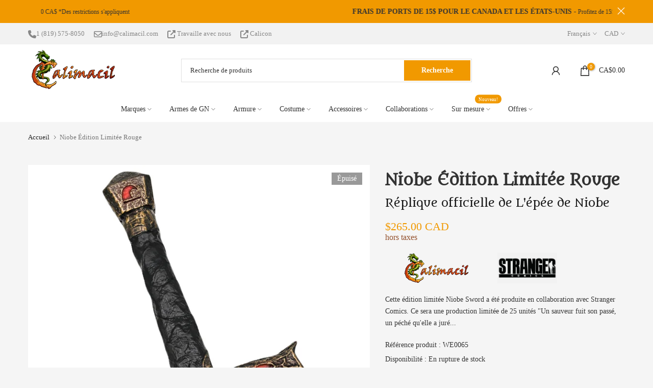

--- FILE ---
content_type: text/html; charset=utf-8
request_url: https://calimacil.com/fr/products/niobe-limited-edition-red
body_size: 98298
content:
<!doctype html><html class="t4sp-theme t4s-wrapper__full_width rtl_false swatch_color_style_1 pr_border_style_1 pr_img_effect_0 enable_eff_img1_false badge_shape_2 css_for_wis_app_true shadow_round_img_false t4s-header__categories is-remove-unavai-2 t4_compare_false t4s-cart-count-0 t4s-pr-ellipsis-false
 no-js" lang="fr">
  <head>
	<script id="pandectes-rules">   /* PANDECTES-GDPR: DO NOT MODIFY AUTO GENERATED CODE OF THIS SCRIPT */      window.PandectesSettings = {"store":{"id":30986414,"plan":"plus","theme":"Kalles 4.1 | DEV : Stock info","primaryLocale":"en","adminMode":false,"headless":false,"storefrontRootDomain":"","checkoutRootDomain":"","storefrontAccessToken":""},"tsPublished":1748443272,"declaration":{"showPurpose":false,"showProvider":false,"declIntroText":"We use cookies to optimize website functionality, analyze the performance, and provide personalized experience to you. Some cookies are essential to make the website operate and function correctly. Those cookies cannot be disabled. In this window you can manage your preference of cookies.","showDateGenerated":true},"language":{"unpublished":[],"languageMode":"Multilingual","fallbackLanguage":"en","languageDetection":"locale","languagesSupported":["fr"]},"texts":{"managed":{"headerText":{"en":"We respect your privacy","fr":"Nous respectons votre vie privée"},"consentText":{"en":"This website uses cookies to ensure you get the best experience. We also use optional cookies to personalize your experience with tailored offers and communications. Additional tracking allows us to improve the general customer experience on our online store.","fr":"Nous utilisons des témoins pour vous garantir la meilleure expérience. Nous utilisons également des témoins facultatifs pour personnaliser votre expérience avec des offres et des communications ciblées. Un suivi supplémentaire nous permet d'améliorer l'expérience client générale."},"linkText":{"en":"Learn more","fr":"En savoir plus"},"imprintText":{"en":"Imprint","fr":"Imprimer"},"googleLinkText":{"en":"Google's Privacy Terms","fr":"Conditions de confidentialité de Google"},"allowButtonText":{"en":"Accept","fr":"J'accepte"},"denyButtonText":{"en":"Decline","fr":"Décliner"},"dismissButtonText":{"en":"Ok","fr":"D'accord"},"leaveSiteButtonText":{"en":"Leave this site","fr":"Quitter ce site"},"preferencesButtonText":{"en":"Preferences","fr":"Préférences"},"cookiePolicyText":{"en":"Cookie policy","fr":"Politique de cookies"},"preferencesPopupTitleText":{"en":"Manage consent preferences","fr":"Gérer les préférences de consentement"},"preferencesPopupIntroText":{"en":"We use cookies to optimize website functionality, analyze the performance, and provide personalized experience to you. Some cookies are essential to make the website operate and function correctly. Those cookies cannot be disabled. In this window you can manage your preference of cookies.","fr":"Nous utilisons des cookies pour optimiser les fonctionnalités du site Web, analyser les performances et vous offrir une expérience personnalisée. Certains cookies sont indispensables au bon fonctionnement et au bon fonctionnement du site. Ces cookies ne peuvent pas être désactivés. Dans cette fenêtre, vous pouvez gérer votre préférence de cookies."},"preferencesPopupSaveButtonText":{"en":"Save preferences","fr":"Enregistrer les préférences"},"preferencesPopupCloseButtonText":{"en":"Close","fr":"Fermer"},"preferencesPopupAcceptAllButtonText":{"en":"Accept all","fr":"Accepter tout"},"preferencesPopupRejectAllButtonText":{"en":"Reject all","fr":"Tout rejeter"},"cookiesDetailsText":{"en":"Cookies details","fr":"Détails des cookies"},"preferencesPopupAlwaysAllowedText":{"en":"Always allowed","fr":"Toujours activé"},"accessSectionParagraphText":{"en":"You have the right to request access to your data at any time.","fr":"Vous avez le droit de pouvoir accéder à vos données à tout moment."},"accessSectionTitleText":{"en":"Data portability","fr":"Portabilité des données"},"accessSectionAccountInfoActionText":{"en":"Personal data","fr":"Données personnelles"},"accessSectionDownloadReportActionText":{"en":"Request export","fr":"Tout télécharger"},"accessSectionGDPRRequestsActionText":{"en":"Data subject requests","fr":"Demandes des personnes concernées"},"accessSectionOrdersRecordsActionText":{"en":"Orders","fr":"Ordres"},"rectificationSectionParagraphText":{"en":"You have the right to request your data to be updated whenever you think it is appropriate.","fr":"Vous avez le droit de demander la mise à jour de vos données chaque fois que vous le jugez approprié."},"rectificationSectionTitleText":{"en":"Data Rectification","fr":"Rectification des données"},"rectificationCommentPlaceholder":{"en":"Describe what you want to be updated","fr":"Décrivez ce que vous souhaitez mettre à jour"},"rectificationCommentValidationError":{"en":"Comment is required","fr":"Un commentaire est requis"},"rectificationSectionEditAccountActionText":{"en":"Request an update","fr":"Demander une mise à jour"},"erasureSectionTitleText":{"en":"Right to be forgotten","fr":"Droit à l'oubli"},"erasureSectionParagraphText":{"en":"You have the right to ask all your data to be erased. After that, you will no longer be able to access your account.","fr":"Vous avez le droit de demander que toutes vos données soient effacées. Après cela, vous ne pourrez plus accéder à votre compte."},"erasureSectionRequestDeletionActionText":{"en":"Request personal data deletion","fr":"Demander la suppression des données personnelles"},"consentDate":{"en":"Consent date","fr":"Date de consentement"},"consentId":{"en":"Consent ID","fr":"ID de consentement"},"consentSectionChangeConsentActionText":{"en":"Change consent preference","fr":"Modifier la préférence de consentement"},"consentSectionConsentedText":{"en":"You consented to the cookies policy of this website on","fr":"Vous avez consenti à la politique de cookies de ce site Web sur"},"consentSectionNoConsentText":{"en":"You have not consented to the cookies policy of this website.","fr":"Vous n'avez pas consenti à la politique de cookies de ce site Web."},"consentSectionTitleText":{"en":"Your cookie consent","fr":"Votre consentement aux cookies"},"consentStatus":{"en":"Consent preference","fr":"Préférence de consentement"},"confirmationFailureMessage":{"en":"Your request was not verified. Please try again and if problem persists, contact store owner for assistance","fr":"Votre demande n'a pas été vérifiée. Veuillez réessayer et si le problème persiste, contactez le propriétaire du magasin pour obtenir de l'aide"},"confirmationFailureTitle":{"en":"A problem occurred","fr":"Un problème est survenu"},"confirmationSuccessMessage":{"en":"We will soon get back to you as to your request.","fr":"Nous reviendrons rapidement vers vous quant à votre demande."},"confirmationSuccessTitle":{"en":"Your request is verified","fr":"Votre demande est vérifiée"},"guestsSupportEmailFailureMessage":{"en":"Your request was not submitted. Please try again and if problem persists, contact store owner for assistance.","fr":"Votre demande n'a pas été soumise. Veuillez réessayer et si le problème persiste, contactez le propriétaire du magasin pour obtenir de l'aide."},"guestsSupportEmailFailureTitle":{"en":"A problem occurred","fr":"Un problème est survenu"},"guestsSupportEmailPlaceholder":{"en":"E-mail address","fr":"Adresse e-mail"},"guestsSupportEmailSuccessMessage":{"en":"If you are registered as a customer of this store, you will soon receive an email with instructions on how to proceed.","fr":"Si vous êtes inscrit en tant que client de ce magasin, vous recevrez bientôt un e-mail avec des instructions sur la marche à suivre."},"guestsSupportEmailSuccessTitle":{"en":"Thank you for your request","fr":"Merci pour votre requête"},"guestsSupportEmailValidationError":{"en":"Email is not valid","fr":"L'email n'est pas valide"},"guestsSupportInfoText":{"en":"Please login with your customer account to further proceed.","fr":"Veuillez vous connecter avec votre compte client pour continuer."},"submitButton":{"en":"Submit","fr":"Soumettre"},"submittingButton":{"en":"Submitting...","fr":"Soumission..."},"cancelButton":{"en":"Cancel","fr":"Annuler"},"declIntroText":{"en":"We use cookies to optimize website functionality, analyze the performance, and provide personalized experience to you. Some cookies are essential to make the website operate and function correctly. Those cookies cannot be disabled. In this window you can manage your preference of cookies.","fr":"Nous utilisons des cookies pour optimiser les fonctionnalités du site Web, analyser les performances et vous offrir une expérience personnalisée. Certains cookies sont indispensables au bon fonctionnement et au bon fonctionnement du site Web. Ces cookies ne peuvent pas être désactivés. Dans cette fenêtre, vous pouvez gérer vos préférences en matière de cookies."},"declName":{"en":"Name","fr":"Nom"},"declPurpose":{"en":"Purpose","fr":"But"},"declType":{"en":"Type","fr":"Type"},"declRetention":{"en":"Retention","fr":"Rétention"},"declProvider":{"en":"Provider","fr":"Fournisseur"},"declFirstParty":{"en":"First-party","fr":"Première partie"},"declThirdParty":{"en":"Third-party","fr":"Tierce partie"},"declSeconds":{"en":"seconds","fr":"secondes"},"declMinutes":{"en":"minutes","fr":"minutes"},"declHours":{"en":"hours","fr":"heures"},"declDays":{"en":"days","fr":"jours"},"declMonths":{"en":"months","fr":"mois"},"declYears":{"en":"years","fr":"années"},"declSession":{"en":"Session","fr":"Session"},"declDomain":{"en":"Domain","fr":"Domaine"},"declPath":{"en":"Path","fr":"Chemin"}},"categories":{"strictlyNecessaryCookiesTitleText":{"en":"Strictly necessary cookies","fr":"Cookies strictement nécessaires"},"strictlyNecessaryCookiesDescriptionText":{"en":"These cookies are essential in order to enable you to move around the website and use its features, such as accessing secure areas of the website. The website cannot function properly without these cookies.","fr":"Ces cookies sont essentiels pour vous permettre de vous déplacer sur le site Web et d'utiliser ses fonctionnalités, telles que l'accès aux zones sécurisées du site Web. Le site Web ne peut pas fonctionner correctement sans ces cookies."},"functionalityCookiesTitleText":{"en":"Functional cookies","fr":"Cookies fonctionnels"},"functionalityCookiesDescriptionText":{"en":"These cookies enable the site to provide enhanced functionality and personalisation. They may be set by us or by third party providers whose services we have added to our pages. If you do not allow these cookies then some or all of these services may not function properly.","fr":"Ces cookies permettent au site de fournir des fonctionnalités et une personnalisation améliorées. Ils peuvent être définis par nous ou par des fournisseurs tiers dont nous avons ajouté les services à nos pages. Si vous n'autorisez pas ces cookies, certains ou tous ces services peuvent ne pas fonctionner correctement."},"performanceCookiesTitleText":{"en":"Performance cookies","fr":"Cookies de performances"},"performanceCookiesDescriptionText":{"en":"These cookies enable us to monitor and improve the performance of our website. For example, they allow us to count visits, identify traffic sources and see which parts of the site are most popular.","fr":"Ces cookies nous permettent de surveiller et d'améliorer les performances de notre site Web. Par exemple, ils nous permettent de compter les visites, d'identifier les sources de trafic et de voir quelles parties du site sont les plus populaires."},"targetingCookiesTitleText":{"en":"Targeting cookies","fr":"Ciblage des cookies"},"targetingCookiesDescriptionText":{"en":"These cookies may be set through our site by our advertising partners. They may be used by those companies to build a profile of your interests and show you relevant adverts on other sites.    They do not store directly personal information, but are based on uniquely identifying your browser and internet device. If you do not allow these cookies, you will experience less targeted advertising.","fr":"Ces cookies peuvent être installés via notre site par nos partenaires publicitaires. Ils peuvent être utilisés par ces sociétés pour établir un profil de vos intérêts et vous montrer des publicités pertinentes sur d'autres sites. Ils ne stockent pas directement d'informations personnelles, mais sont basés sur l'identification unique de votre navigateur et de votre appareil Internet. Si vous n'autorisez pas ces cookies, vous bénéficierez d'une publicité moins ciblée."},"unclassifiedCookiesTitleText":{"en":"Unclassified cookies","fr":"Cookies non classés"},"unclassifiedCookiesDescriptionText":{"en":"Unclassified cookies are cookies that we are in the process of classifying, together with the providers of individual cookies.","fr":"Les cookies non classés sont des cookies que nous sommes en train de classer avec les fournisseurs de cookies individuels."}},"auto":{}},"library":{"previewMode":false,"fadeInTimeout":0,"defaultBlocked":7,"showLink":true,"showImprintLink":false,"showGoogleLink":false,"enabled":true,"cookie":{"expiryDays":365,"secure":true,"domain":""},"dismissOnScroll":false,"dismissOnWindowClick":false,"dismissOnTimeout":false,"palette":{"popup":{"background":"#353535","backgroundForCalculations":{"a":1,"b":53,"g":53,"r":53},"text":"#FFFFFF"},"button":{"background":"#F19900","backgroundForCalculations":{"a":1,"b":0,"g":153,"r":241},"text":"#FFFFFF","textForCalculation":{"a":1,"b":255,"g":255,"r":255},"border":"transparent"}},"content":{"href":"https://calimacil.com/policies/privacy-policy","imprintHref":"/","close":"&#10005;","target":"_blank","logo":""},"window":"<div role=\"dialog\" aria-live=\"polite\" aria-label=\"cookieconsent\" aria-describedby=\"cookieconsent:desc\" id=\"pandectes-banner\" class=\"cc-window-wrapper cc-popup-wrapper\"><div class=\"pd-cookie-banner-window cc-window {{classes}}\"><!--googleoff: all-->{{children}}<!--googleon: all--></div></div>","compliance":{"custom":"<div class=\"cc-compliance cc-highlight\">{{preferences}}{{allow}}</div>"},"type":"custom","layouts":{"basic":"{{messagelink}}{{compliance}}"},"position":"popup","theme":"block","revokable":false,"animateRevokable":false,"revokableReset":false,"revokableLogoUrl":"https://cdn.shopify.com/s/files/1/3098/6414/t/126/assets/pandectes-reopen-logo.png?v=1747062140","revokablePlacement":"bottom-left","revokableMarginHorizontal":15,"revokableMarginVertical":15,"static":false,"autoAttach":true,"hasTransition":true,"blacklistPage":[""],"elements":{"close":"<button aria-label=\"close\" type=\"button\" tabindex=\"0\" class=\"cc-close\">{{close}}</button>","dismiss":"<button type=\"button\" tabindex=\"0\" class=\"cc-btn cc-btn-decision cc-dismiss\">{{dismiss}}</button>","allow":"<button type=\"button\" tabindex=\"0\" class=\"cc-btn cc-btn-decision cc-allow\">{{allow}}</button>","deny":"<button type=\"button\" tabindex=\"0\" class=\"cc-btn cc-btn-decision cc-deny\">{{deny}}</button>","preferences":"<button tabindex=\"0\" type=\"button\" class=\"cc-btn cc-settings\" onclick=\"Pandectes.fn.openPreferences()\">{{preferences}}</button>"}},"geolocation":{"brOnly":false,"caOnly":false,"chOnly":false,"euOnly":false,"jpOnly":false,"thOnly":false,"canadaOnly":false,"globalVisibility":true},"dsr":{"guestsSupport":false,"accessSectionDownloadReportAuto":false},"banner":{"resetTs":1700596668,"extraCss":"        .cc-banner-logo {max-width: 24em!important;}    @media(min-width: 768px) {.cc-window.cc-floating{max-width: 24em!important;width: 24em!important;}}    .cc-message, .pd-cookie-banner-window .cc-header, .cc-logo {text-align: left}    .cc-window-wrapper{z-index: 2147483647;-webkit-transition: opacity 1s ease;  transition: opacity 1s ease;}    .cc-window{z-index: 2147483647;font-family: inherit;}    .pd-cookie-banner-window .cc-header{font-family: inherit;}    .pd-cp-ui{font-family: inherit; background-color: #353535;color:#FFFFFF;}    button.pd-cp-btn, a.pd-cp-btn{background-color:#F19900;color:#FFFFFF!important;}    input + .pd-cp-preferences-slider{background-color: rgba(255, 255, 255, 0.3)}    .pd-cp-scrolling-section::-webkit-scrollbar{background-color: rgba(255, 255, 255, 0.3)}    input:checked + .pd-cp-preferences-slider{background-color: rgba(255, 255, 255, 1)}    .pd-cp-scrolling-section::-webkit-scrollbar-thumb {background-color: rgba(255, 255, 255, 1)}    .pd-cp-ui-close{color:#FFFFFF;}    .pd-cp-preferences-slider:before{background-color: #353535}    .pd-cp-title:before {border-color: #FFFFFF!important}    .pd-cp-preferences-slider{background-color:#FFFFFF}    .pd-cp-toggle{color:#FFFFFF!important}    @media(max-width:699px) {.pd-cp-ui-close-top svg {fill: #FFFFFF}}    .pd-cp-toggle:hover,.pd-cp-toggle:visited,.pd-cp-toggle:active{color:#FFFFFF!important}    .pd-cookie-banner-window {box-shadow: 0 0 18px rgb(0 0 0 / 20%);}  ","customJavascript":{},"showPoweredBy":false,"logoHeight":40,"hybridStrict":false,"cookiesBlockedByDefault":"7","isActive":true,"implicitSavePreferences":true,"cookieIcon":false,"blockBots":false,"showCookiesDetails":true,"hasTransition":true,"blockingPage":false,"showOnlyLandingPage":false,"leaveSiteUrl":"https://www.google.com","linkRespectStoreLang":true},"cookies":{"0":[{"name":"_tracking_consent","type":"http","domain":".calimacil.com","path":"/","provider":"Shopify","firstParty":true,"retention":"1 year(s)","expires":1,"unit":"declYears","purpose":{"en":"Tracking preferences.","fr":"Préférences de suivi."}},{"name":"secure_customer_sig","type":"http","domain":"calimacil.com","path":"/","provider":"Shopify","firstParty":true,"retention":"1 year(s)","expires":1,"unit":"declYears","purpose":{"en":"Used in connection with customer login.","fr":"Utilisé en relation avec la connexion client."}},{"name":"localization","type":"http","domain":"calimacil.com","path":"/","provider":"Shopify","firstParty":true,"retention":"1 year(s)","expires":1,"unit":"declYears","purpose":{"en":"Shopify store localization","fr":"Localisation de boutique Shopify"}},{"name":"cart_ts","type":"http","domain":"calimacil.com","path":"/","provider":"Shopify","firstParty":true,"retention":"2 ","expires":2,"unit":"declSession","purpose":{"en":"Used in connection with checkout.","fr":"Utilisé en relation avec le paiement."}},{"name":"cart_sig","type":"http","domain":"calimacil.com","path":"/","provider":"Shopify","firstParty":true,"retention":"2 ","expires":2,"unit":"declSession","purpose":{"en":"Shopify analytics.","fr":"Analyses Shopify."}},{"name":"_cmp_a","type":"http","domain":".calimacil.com","path":"/","provider":"Shopify","firstParty":true,"retention":"1 day(s)","expires":1,"unit":"declDays","purpose":{"en":"Used for managing customer privacy settings.","fr":"Utilisé pour gérer les paramètres de confidentialité des clients."}},{"name":"cart","type":"http","domain":"calimacil.com","path":"/","provider":"Shopify","firstParty":true,"retention":"2 ","expires":2,"unit":"declSession","purpose":{"en":"Necessary for the shopping cart functionality on the website.","fr":"Nécessaire pour la fonctionnalité de panier d'achat sur le site Web."}},{"name":"cookietest","type":"http","domain":"calimacil.com","path":"/","provider":"Shopify","firstParty":true,"retention":"Session","expires":1,"unit":"declSeconds","purpose":{"en":"Used to ensure our systems are working correctly."}},{"name":"keep_alive","type":"http","domain":"calimacil.com","path":"/","provider":"Shopify","firstParty":true,"retention":"30 minute(s)","expires":30,"unit":"declMinutes","purpose":{"en":"Used in connection with buyer localization.","fr":"Utilisé en relation avec la localisation de l'acheteur."}},{"name":"cart_currency","type":"http","domain":"calimacil.com","path":"/","provider":"Shopify","firstParty":true,"retention":"2 ","expires":2,"unit":"declSession","purpose":{"en":"The cookie is necessary for the secure checkout and payment function on the website. This function is provided by shopify.com.","fr":"Le cookie est nécessaire pour la fonction de paiement et de paiement sécurisé sur le site Web. Cette fonction est fournie par shopify.com."}},{"name":"_secure_session_id","type":"http","domain":"calimacil.com","path":"/","provider":"Shopify","firstParty":true,"retention":"1 day(s)","expires":1,"unit":"declDays","purpose":{"en":"Used in connection with navigation through a storefront."}}],"1":[],"2":[{"name":"_landing_page","type":"http","domain":".calimacil.com","path":"/","provider":"Shopify","firstParty":true,"retention":"2 ","expires":2,"unit":"declSession","purpose":{"en":"Tracks landing pages.","fr":"Suit les pages de destination."}},{"name":"_shopify_y","type":"http","domain":".calimacil.com","path":"/","provider":"Shopify","firstParty":true,"retention":"1 year(s)","expires":1,"unit":"declYears","purpose":{"en":"Shopify analytics.","fr":"Analyses Shopify."}},{"name":"_orig_referrer","type":"http","domain":".calimacil.com","path":"/","provider":"Shopify","firstParty":true,"retention":"2 ","expires":2,"unit":"declSession","purpose":{"en":"Tracks landing pages.","fr":"Suit les pages de destination."}},{"name":"_shopify_s","type":"http","domain":".calimacil.com","path":"/","provider":"Shopify","firstParty":true,"retention":"30 minute(s)","expires":30,"unit":"declMinutes","purpose":{"en":"Shopify analytics.","fr":"Analyses Shopify."}},{"name":"__cf_bm","type":"http","domain":".boldapps.net","path":"/","provider":"CloudFlare","firstParty":false,"retention":"30 minute(s)","expires":30,"unit":"declMinutes","purpose":{"en":"Used to manage incoming traffic that matches criteria associated with bots.","fr":"Utilisé pour gérer le trafic entrant qui correspond aux critères associés aux bots."}},{"name":"_shopify_sa_p","type":"http","domain":".calimacil.com","path":"/","provider":"Shopify","firstParty":true,"retention":"30 minute(s)","expires":30,"unit":"declMinutes","purpose":{"en":"Shopify analytics relating to marketing & referrals.","fr":"Analyses Shopify relatives au marketing et aux références."}},{"name":"_ga","type":"http","domain":".calimacil.com","path":"/","provider":"Google","firstParty":true,"retention":"1 year(s)","expires":1,"unit":"declYears","purpose":{"en":"Cookie is set by Google Analytics with unknown functionality","fr":"Le cookie est défini par Google Analytics avec une fonctionnalité inconnue"}},{"name":"_gat","type":"http","domain":".calimacil.com","path":"/","provider":"Google","firstParty":true,"retention":"1 minute(s)","expires":1,"unit":"declMinutes","purpose":{"en":"Cookie is placed by Google Analytics to filter requests from bots.","fr":"Le cookie est placé par Google Analytics pour filtrer les requêtes des bots."}},{"name":"_shopify_sa_t","type":"http","domain":".calimacil.com","path":"/","provider":"Shopify","firstParty":true,"retention":"30 minute(s)","expires":30,"unit":"declMinutes","purpose":{"en":"Shopify analytics relating to marketing & referrals.","fr":"Analyses Shopify relatives au marketing et aux références."}},{"name":"_gid","type":"http","domain":".calimacil.com","path":"/","provider":"Google","firstParty":true,"retention":"1 day(s)","expires":1,"unit":"declDays","purpose":{"en":"Cookie is placed by Google Analytics to count and track pageviews.","fr":"Le cookie est placé par Google Analytics pour compter et suivre les pages vues."}},{"name":"_shopify_d","type":"http","domain":"com","path":"/","provider":"Shopify","firstParty":false,"retention":"Session","expires":1,"unit":"declSeconds","purpose":{"en":"Shopify analytics."}},{"name":"_shopify_d","type":"http","domain":"calimacil.com","path":"/","provider":"Shopify","firstParty":true,"retention":"Session","expires":1,"unit":"declSeconds","purpose":{"en":"Shopify analytics."}},{"name":"_ga_KKF55GC5ES","type":"http","domain":".calimacil.com","path":"/","provider":"Google","firstParty":true,"retention":"1 year(s)","expires":1,"unit":"declYears","purpose":{"en":""}}],"4":[{"name":"_gcl_au","type":"http","domain":".calimacil.com","path":"/","provider":"Google","firstParty":true,"retention":"3 month(s)","expires":3,"unit":"declMonths","purpose":{"en":"Cookie is placed by Google Tag Manager to track conversions.","fr":"Le cookie est placé par Google Tag Manager pour suivre les conversions."}},{"name":"__kla_id","type":"http","domain":"calimacil.com","path":"/","provider":"Klaviyo","firstParty":true,"retention":"1 year(s)","expires":1,"unit":"declYears","purpose":{"en":"Tracks when someone clicks through a Klaviyo email to your website.","fr":"Suit quand quelqu'un clique sur un e-mail Klaviyo vers votre site Web."}},{"name":"_fbp","type":"http","domain":".calimacil.com","path":"/","provider":"Facebook","firstParty":true,"retention":"3 month(s)","expires":3,"unit":"declMonths","purpose":{"en":"Cookie is placed by Facebook to track visits across websites.","fr":"Le cookie est placé par Facebook pour suivre les visites sur les sites Web."}}],"8":[{"name":"_ssw_cart_data","type":"http","domain":"calimacil.com","path":"/collections","provider":"Unknown","firstParty":true,"retention":"1 day(s)","expires":1,"unit":"declDays","purpose":{"en":""}},{"name":"kalles_shown_pages","type":"http","domain":"calimacil.com","path":"/","provider":"Unknown","firstParty":true,"retention":"6 month(s)","expires":6,"unit":"declMonths","purpose":{"en":""}},{"name":"AMP_9bdc728a74","type":"http","domain":"calimacil.com","path":"/","provider":"Unknown","firstParty":true,"retention":"1 year(s)","expires":1,"unit":"declYears","purpose":{"en":""}},{"name":"wpm-domain-test","type":"http","domain":"com","path":"/","provider":"Unknown","firstParty":false,"retention":"Session","expires":1,"unit":"declSeconds","purpose":{"en":"","fr":"Utilisé pour tester Web Pixel Manager de Shopify avec le domaine pour s&#39;assurer que tout fonctionne correctement."}},{"name":"hash_key","type":"http","domain":"calimacil.com","path":"/","provider":"Unknown","firstParty":true,"retention":"1 month(s)","expires":1,"unit":"declMonths","purpose":{"en":""}},{"name":"wpm-domain-test","type":"http","domain":"calimacil.com","path":"/","provider":"Unknown","firstParty":true,"retention":"Session","expires":1,"unit":"declSeconds","purpose":{"en":"","fr":"Utilisé pour tester Web Pixel Manager de Shopify avec le domaine pour s&#39;assurer que tout fonctionne correctement."}},{"name":"NID","type":"http","domain":".google.com","path":"/","provider":"Unknown","firstParty":false,"retention":"6 month(s)","expires":6,"unit":"declMonths","purpose":{"en":""}},{"name":"hesid","type":"http","domain":"calimacil.com","path":"/","provider":"Unknown","firstParty":true,"retention":"Session","expires":-54,"unit":"declYears","purpose":{"en":""}},{"name":"AMP_TEST","type":"http","domain":"calimacil.com","path":"/","provider":"Unknown","firstParty":true,"retention":"Session","expires":1,"unit":"declSeconds","purpose":{"en":""}}]},"blocker":{"isActive":false,"googleConsentMode":{"id":"","analyticsId":"","isActive":false,"adStorageCategory":4,"analyticsStorageCategory":2,"personalizationStorageCategory":1,"functionalityStorageCategory":1,"customEvent":true,"securityStorageCategory":0,"redactData":true,"urlPassthrough":false},"facebookPixel":{"id":"","isActive":false,"ldu":false},"microsoft":{},"rakuten":{"isActive":false,"cmp":false,"ccpa":false},"gpcIsActive":false,"defaultBlocked":7,"patterns":{"whiteList":[],"blackList":{"1":[],"2":[],"4":[],"8":[]},"iframesWhiteList":[],"iframesBlackList":{"1":[],"2":[],"4":[],"8":[]},"beaconsWhiteList":[],"beaconsBlackList":{"1":[],"2":[],"4":[],"8":[]}}}}      !function(){"use strict";window.PandectesRules=window.PandectesRules||{},window.PandectesRules.manualBlacklist={1:[],2:[],4:[]},window.PandectesRules.blacklistedIFrames={1:[],2:[],4:[]},window.PandectesRules.blacklistedCss={1:[],2:[],4:[]},window.PandectesRules.blacklistedBeacons={1:[],2:[],4:[]};var e="javascript/blocked";function t(e){return new RegExp(e.replace(/[/\\.+?$()]/g,"\\$&").replace("*","(.*)"))}var n=function(e){var t=arguments.length>1&&void 0!==arguments[1]?arguments[1]:"log";new URLSearchParams(window.location.search).get("log")&&console[t]("PandectesRules: ".concat(e))};function a(e){var t=document.createElement("script");t.async=!0,t.src=e,document.head.appendChild(t)}function r(e,t){var n=Object.keys(e);if(Object.getOwnPropertySymbols){var a=Object.getOwnPropertySymbols(e);t&&(a=a.filter((function(t){return Object.getOwnPropertyDescriptor(e,t).enumerable}))),n.push.apply(n,a)}return n}function o(e){for(var t=1;t<arguments.length;t++){var n=null!=arguments[t]?arguments[t]:{};t%2?r(Object(n),!0).forEach((function(t){s(e,t,n[t])})):Object.getOwnPropertyDescriptors?Object.defineProperties(e,Object.getOwnPropertyDescriptors(n)):r(Object(n)).forEach((function(t){Object.defineProperty(e,t,Object.getOwnPropertyDescriptor(n,t))}))}return e}function i(e){var t=function(e,t){if("object"!=typeof e||!e)return e;var n=e[Symbol.toPrimitive];if(void 0!==n){var a=n.call(e,t||"default");if("object"!=typeof a)return a;throw new TypeError("@@toPrimitive must return a primitive value.")}return("string"===t?String:Number)(e)}(e,"string");return"symbol"==typeof t?t:t+""}function s(e,t,n){return(t=i(t))in e?Object.defineProperty(e,t,{value:n,enumerable:!0,configurable:!0,writable:!0}):e[t]=n,e}function c(e,t){return function(e){if(Array.isArray(e))return e}(e)||function(e,t){var n=null==e?null:"undefined"!=typeof Symbol&&e[Symbol.iterator]||e["@@iterator"];if(null!=n){var a,r,o,i,s=[],c=!0,l=!1;try{if(o=(n=n.call(e)).next,0===t){if(Object(n)!==n)return;c=!1}else for(;!(c=(a=o.call(n)).done)&&(s.push(a.value),s.length!==t);c=!0);}catch(e){l=!0,r=e}finally{try{if(!c&&null!=n.return&&(i=n.return(),Object(i)!==i))return}finally{if(l)throw r}}return s}}(e,t)||d(e,t)||function(){throw new TypeError("Invalid attempt to destructure non-iterable instance.\nIn order to be iterable, non-array objects must have a [Symbol.iterator]() method.")}()}function l(e){return function(e){if(Array.isArray(e))return u(e)}(e)||function(e){if("undefined"!=typeof Symbol&&null!=e[Symbol.iterator]||null!=e["@@iterator"])return Array.from(e)}(e)||d(e)||function(){throw new TypeError("Invalid attempt to spread non-iterable instance.\nIn order to be iterable, non-array objects must have a [Symbol.iterator]() method.")}()}function d(e,t){if(e){if("string"==typeof e)return u(e,t);var n=Object.prototype.toString.call(e).slice(8,-1);return"Object"===n&&e.constructor&&(n=e.constructor.name),"Map"===n||"Set"===n?Array.from(e):"Arguments"===n||/^(?:Ui|I)nt(?:8|16|32)(?:Clamped)?Array$/.test(n)?u(e,t):void 0}}function u(e,t){(null==t||t>e.length)&&(t=e.length);for(var n=0,a=new Array(t);n<t;n++)a[n]=e[n];return a}var f=window.PandectesRulesSettings||window.PandectesSettings,g=!(void 0===window.dataLayer||!Array.isArray(window.dataLayer)||!window.dataLayer.some((function(e){return"pandectes_full_scan"===e.event}))),p=function(){var e,t=arguments.length>0&&void 0!==arguments[0]?arguments[0]:"_pandectes_gdpr",n=("; "+document.cookie).split("; "+t+"=");if(n.length<2)e={};else{var a=n.pop().split(";");e=window.atob(a.shift())}var r=function(e){try{return JSON.parse(e)}catch(e){return!1}}(e);return!1!==r?r:e}(),y=f.banner.isActive,h=f.blocker,w=h.defaultBlocked,v=h.patterns,m=p&&null!==p.preferences&&void 0!==p.preferences?p.preferences:null,b=g?0:y?null===m?w:m:0,_={1:!(1&b),2:!(2&b),4:!(4&b)},k=v.blackList,S=v.whiteList,L=v.iframesBlackList,C=v.iframesWhiteList,A=v.beaconsBlackList,P=v.beaconsWhiteList,O={blackList:[],whiteList:[],iframesBlackList:{1:[],2:[],4:[],8:[]},iframesWhiteList:[],beaconsBlackList:{1:[],2:[],4:[],8:[]},beaconsWhiteList:[]};[1,2,4].map((function(e){var n;_[e]||((n=O.blackList).push.apply(n,l(k[e].length?k[e].map(t):[])),O.iframesBlackList[e]=L[e].length?L[e].map(t):[],O.beaconsBlackList[e]=A[e].length?A[e].map(t):[])})),O.whiteList=S.length?S.map(t):[],O.iframesWhiteList=C.length?C.map(t):[],O.beaconsWhiteList=P.length?P.map(t):[];var E={scripts:[],iframes:{1:[],2:[],4:[]},beacons:{1:[],2:[],4:[]},css:{1:[],2:[],4:[]}},I=function(t,n){return t&&(!n||n!==e)&&(!O.blackList||O.blackList.some((function(e){return e.test(t)})))&&(!O.whiteList||O.whiteList.every((function(e){return!e.test(t)})))},j=function(e,t){var n=O.iframesBlackList[t],a=O.iframesWhiteList;return e&&(!n||n.some((function(t){return t.test(e)})))&&(!a||a.every((function(t){return!t.test(e)})))},B=function(e,t){var n=O.beaconsBlackList[t],a=O.beaconsWhiteList;return e&&(!n||n.some((function(t){return t.test(e)})))&&(!a||a.every((function(t){return!t.test(e)})))},T=new MutationObserver((function(e){for(var t=0;t<e.length;t++)for(var n=e[t].addedNodes,a=0;a<n.length;a++){var r=n[a],o=r.dataset&&r.dataset.cookiecategory;if(1===r.nodeType&&"LINK"===r.tagName){var i=r.dataset&&r.dataset.href;if(i&&o)switch(o){case"functionality":case"C0001":E.css[1].push(i);break;case"performance":case"C0002":E.css[2].push(i);break;case"targeting":case"C0003":E.css[4].push(i)}}}})),R=new MutationObserver((function(t){for(var a=0;a<t.length;a++)for(var r=t[a].addedNodes,o=function(){var t=r[i],a=t.src||t.dataset&&t.dataset.src,o=t.dataset&&t.dataset.cookiecategory;if(1===t.nodeType&&"IFRAME"===t.tagName){if(a){var s=!1;j(a,1)||"functionality"===o||"C0001"===o?(s=!0,E.iframes[1].push(a)):j(a,2)||"performance"===o||"C0002"===o?(s=!0,E.iframes[2].push(a)):(j(a,4)||"targeting"===o||"C0003"===o)&&(s=!0,E.iframes[4].push(a)),s&&(t.removeAttribute("src"),t.setAttribute("data-src",a))}}else if(1===t.nodeType&&"IMG"===t.tagName){if(a){var c=!1;B(a,1)?(c=!0,E.beacons[1].push(a)):B(a,2)?(c=!0,E.beacons[2].push(a)):B(a,4)&&(c=!0,E.beacons[4].push(a)),c&&(t.removeAttribute("src"),t.setAttribute("data-src",a))}}else if(1===t.nodeType&&"SCRIPT"===t.tagName){var l=t.type,d=!1;if(I(a,l)?(n("rule blocked: ".concat(a)),d=!0):a&&o?n("manually blocked @ ".concat(o,": ").concat(a)):o&&n("manually blocked @ ".concat(o,": inline code")),d){E.scripts.push([t,l]),t.type=e;t.addEventListener("beforescriptexecute",(function n(a){t.getAttribute("type")===e&&a.preventDefault(),t.removeEventListener("beforescriptexecute",n)})),t.parentElement&&t.parentElement.removeChild(t)}}},i=0;i<r.length;i++)o()})),D=document.createElement,z={src:Object.getOwnPropertyDescriptor(HTMLScriptElement.prototype,"src"),type:Object.getOwnPropertyDescriptor(HTMLScriptElement.prototype,"type")};window.PandectesRules.unblockCss=function(e){var t=E.css[e]||[];t.length&&n("Unblocking CSS for ".concat(e)),t.forEach((function(e){var t=document.querySelector('link[data-href^="'.concat(e,'"]'));t.removeAttribute("data-href"),t.href=e})),E.css[e]=[]},window.PandectesRules.unblockIFrames=function(e){var t=E.iframes[e]||[];t.length&&n("Unblocking IFrames for ".concat(e)),O.iframesBlackList[e]=[],t.forEach((function(e){var t=document.querySelector('iframe[data-src^="'.concat(e,'"]'));t.removeAttribute("data-src"),t.src=e})),E.iframes[e]=[]},window.PandectesRules.unblockBeacons=function(e){var t=E.beacons[e]||[];t.length&&n("Unblocking Beacons for ".concat(e)),O.beaconsBlackList[e]=[],t.forEach((function(e){var t=document.querySelector('img[data-src^="'.concat(e,'"]'));t.removeAttribute("data-src"),t.src=e})),E.beacons[e]=[]},window.PandectesRules.unblockInlineScripts=function(e){var t=1===e?"functionality":2===e?"performance":"targeting",a=document.querySelectorAll('script[type="javascript/blocked"][data-cookiecategory="'.concat(t,'"]'));n("unblockInlineScripts: ".concat(a.length," in ").concat(t)),a.forEach((function(e){var t=document.createElement("script");t.type="text/javascript",e.hasAttribute("src")?t.src=e.getAttribute("src"):t.textContent=e.textContent,document.head.appendChild(t),e.parentNode.removeChild(e)}))},window.PandectesRules.unblockInlineCss=function(e){var t=1===e?"functionality":2===e?"performance":"targeting",a=document.querySelectorAll('link[data-cookiecategory="'.concat(t,'"]'));n("unblockInlineCss: ".concat(a.length," in ").concat(t)),a.forEach((function(e){e.href=e.getAttribute("data-href")}))},window.PandectesRules.unblock=function(e){e.length<1?(O.blackList=[],O.whiteList=[],O.iframesBlackList=[],O.iframesWhiteList=[]):(O.blackList&&(O.blackList=O.blackList.filter((function(t){return e.every((function(e){return"string"==typeof e?!t.test(e):e instanceof RegExp?t.toString()!==e.toString():void 0}))}))),O.whiteList&&(O.whiteList=[].concat(l(O.whiteList),l(e.map((function(e){if("string"==typeof e){var n=".*"+t(e)+".*";if(O.whiteList.every((function(e){return e.toString()!==n.toString()})))return new RegExp(n)}else if(e instanceof RegExp&&O.whiteList.every((function(t){return t.toString()!==e.toString()})))return e;return null})).filter(Boolean)))));var a=0;l(E.scripts).forEach((function(e,t){var n=c(e,2),r=n[0],o=n[1];if(function(e){var t=e.getAttribute("src");return O.blackList&&O.blackList.every((function(e){return!e.test(t)}))||O.whiteList&&O.whiteList.some((function(e){return e.test(t)}))}(r)){for(var i=document.createElement("script"),s=0;s<r.attributes.length;s++){var l=r.attributes[s];"src"!==l.name&&"type"!==l.name&&i.setAttribute(l.name,r.attributes[s].value)}i.setAttribute("src",r.src),i.setAttribute("type",o||"application/javascript"),document.head.appendChild(i),E.scripts.splice(t-a,1),a++}})),0==O.blackList.length&&0===O.iframesBlackList[1].length&&0===O.iframesBlackList[2].length&&0===O.iframesBlackList[4].length&&0===O.beaconsBlackList[1].length&&0===O.beaconsBlackList[2].length&&0===O.beaconsBlackList[4].length&&(n("Disconnecting observers"),R.disconnect(),T.disconnect())};var N=f.store,x=N.adminMode,M=N.headless,U=N.storefrontRootDomain,F=N.checkoutRootDomain,q=N.storefrontAccessToken,W=f.banner.isActive,H=f.blocker.defaultBlocked;function G(e){if(window.Shopify&&window.Shopify.customerPrivacy)e();else{var t=null;window.Shopify&&window.Shopify.loadFeatures&&window.Shopify.trackingConsent?e():t=setInterval((function(){window.Shopify&&window.Shopify.loadFeatures&&(clearInterval(t),window.Shopify.loadFeatures([{name:"consent-tracking-api",version:"0.1"}],(function(t){t?n("Shopify.customerPrivacy API - failed to load"):(n("shouldShowBanner() -> ".concat(window.Shopify.trackingConsent.shouldShowBanner()," | saleOfDataRegion() -> ").concat(window.Shopify.trackingConsent.saleOfDataRegion())),e())})))}),10)}}W&&G((function(){!function(){var e=window.Shopify.trackingConsent;if(!1!==e.shouldShowBanner()||null!==m||7!==H)try{var t=x&&!(window.Shopify&&window.Shopify.AdminBarInjector),a={preferences:!(1&b)||g||t,analytics:!(2&b)||g||t,marketing:!(4&b)||g||t};M&&(a.headlessStorefront=!0,a.storefrontRootDomain=null!=U&&U.length?U:window.location.hostname,a.checkoutRootDomain=null!=F&&F.length?F:"checkout.".concat(window.location.hostname),a.storefrontAccessToken=null!=q&&q.length?q:""),e.firstPartyMarketingAllowed()===a.marketing&&e.analyticsProcessingAllowed()===a.analytics&&e.preferencesProcessingAllowed()===a.preferences||e.setTrackingConsent(a,(function(e){e&&e.error?n("Shopify.customerPrivacy API - failed to setTrackingConsent"):n("setTrackingConsent(".concat(JSON.stringify(a),")"))}))}catch(e){n("Shopify.customerPrivacy API - exception")}}(),function(){if(M){var e=window.Shopify.trackingConsent,t=e.currentVisitorConsent();if(navigator.globalPrivacyControl&&""===t.sale_of_data){var a={sale_of_data:!1,headlessStorefront:!0};a.storefrontRootDomain=null!=U&&U.length?U:window.location.hostname,a.checkoutRootDomain=null!=F&&F.length?F:"checkout.".concat(window.location.hostname),a.storefrontAccessToken=null!=q&&q.length?q:"",e.setTrackingConsent(a,(function(e){e&&e.error?n("Shopify.customerPrivacy API - failed to setTrackingConsent({".concat(JSON.stringify(a),")")):n("setTrackingConsent(".concat(JSON.stringify(a),")"))}))}}}()}));var J=["AT","BE","BG","HR","CY","CZ","DK","EE","FI","FR","DE","GR","HU","IE","IT","LV","LT","LU","MT","NL","PL","PT","RO","SK","SI","ES","SE","GB","LI","NO","IS"],V="[Pandectes :: Google Consent Mode debug]:";function K(){var e=arguments.length<=0?void 0:arguments[0],t=arguments.length<=1?void 0:arguments[1],n=arguments.length<=2?void 0:arguments[2];if("consent"!==e)return"config"===e?"config":void 0;var a=n.ad_storage,r=n.ad_user_data,o=n.ad_personalization,i=n.functionality_storage,s=n.analytics_storage,c=n.personalization_storage,l={Command:e,Mode:t,ad_storage:a,ad_user_data:r,ad_personalization:o,functionality_storage:i,analytics_storage:s,personalization_storage:c,security_storage:n.security_storage};return console.table(l),"default"===t&&("denied"===a&&"denied"===r&&"denied"===o&&"denied"===i&&"denied"===s&&"denied"===c||console.warn("".concat(V,' all types in a "default" command should be set to "denied" except for security_storage that should be set to "granted"'))),t}var Z=!1,$=!1;function Y(e){e&&("default"===e?(Z=!0,$&&console.warn("".concat(V,' "default" command was sent but there was already an "update" command before it.'))):"update"===e?($=!0,Z||console.warn("".concat(V,' "update" command was sent but there was no "default" command before it.'))):"config"===e&&(Z||console.warn("".concat(V,' a tag read consent state before a "default" command was sent.'))))}var Q=f.banner,X=Q.isActive,ee=Q.hybridStrict,te=f.geolocation,ne=te.caOnly,ae=void 0!==ne&&ne,re=te.euOnly,oe=void 0!==re&&re,ie=te.brOnly,se=void 0!==ie&&ie,ce=te.jpOnly,le=void 0!==ce&&ce,de=te.thOnly,ue=void 0!==de&&de,fe=te.chOnly,ge=void 0!==fe&&fe,pe=te.zaOnly,ye=void 0!==pe&&pe,he=te.canadaOnly,we=void 0!==he&&he,ve=te.globalVisibility,me=void 0===ve||ve,be=f.blocker,_e=be.defaultBlocked,ke=void 0===_e?7:_e,Se=be.googleConsentMode,Le=Se.isActive,Ce=Se.customEvent,Ae=Se.id,Pe=void 0===Ae?"":Ae,Oe=Se.analyticsId,Ee=void 0===Oe?"":Oe,Ie=Se.adwordsId,je=void 0===Ie?"":Ie,Be=Se.redactData,Te=Se.urlPassthrough,Re=Se.adStorageCategory,De=Se.analyticsStorageCategory,ze=Se.functionalityStorageCategory,Ne=Se.personalizationStorageCategory,xe=Se.securityStorageCategory,Me=Se.dataLayerProperty,Ue=void 0===Me?"dataLayer":Me,Fe=Se.waitForUpdate,qe=void 0===Fe?0:Fe,We=Se.useNativeChannel,He=void 0!==We&&We,Ge=Se.debugMode,Je=void 0!==Ge&&Ge;function Ve(){window[Ue].push(arguments)}window[Ue]=window[Ue]||[];var Ke,Ze,$e={hasInitialized:!1,useNativeChannel:!1,ads_data_redaction:!1,url_passthrough:!1,data_layer_property:"dataLayer",storage:{ad_storage:"granted",ad_user_data:"granted",ad_personalization:"granted",analytics_storage:"granted",functionality_storage:"granted",personalization_storage:"granted",security_storage:"granted"}};if(X&&Le){Je&&(Ke=Ue||"dataLayer",window[Ke].forEach((function(e){Y(K.apply(void 0,l(e)))})),window[Ke].push=function(){for(var e=arguments.length,t=new Array(e),n=0;n<e;n++)t[n]=arguments[n];return Y(K.apply(void 0,l(t[0]))),Array.prototype.push.apply(this,t)});var Ye=ke&Re?"denied":"granted",Qe=ke&De?"denied":"granted",Xe=ke&ze?"denied":"granted",et=ke&Ne?"denied":"granted",tt=ke&xe?"denied":"granted";$e.hasInitialized=!0,$e.useNativeChannel=He,$e.url_passthrough=Te,$e.ads_data_redaction="denied"===Ye&&Be,$e.storage.ad_storage=Ye,$e.storage.ad_user_data=Ye,$e.storage.ad_personalization=Ye,$e.storage.analytics_storage=Qe,$e.storage.functionality_storage=Xe,$e.storage.personalization_storage=et,$e.storage.security_storage=tt,$e.data_layer_property=Ue||"dataLayer",Ve("set","developer_id.dMTZkMj",!0),$e.ads_data_redaction&&Ve("set","ads_data_redaction",$e.ads_data_redaction),$e.url_passthrough&&Ve("set","url_passthrough",$e.url_passthrough),function(){var e=b!==ke?{wait_for_update:qe||500}:qe?{wait_for_update:qe}:{};me&&!ee?Ve("consent","default",o(o({},$e.storage),e)):(Ve("consent","default",o(o(o({},$e.storage),e),{},{region:[].concat(l(oe||ee?J:[]),l(ae&&!ee?["US-CA","US-VA","US-CT","US-UT","US-CO"]:[]),l(se&&!ee?["BR"]:[]),l(le&&!ee?["JP"]:[]),l(we&&!ee?["CA"]:[]),l(ue&&!ee?["TH"]:[]),l(ge&&!ee?["CH"]:[]),l(ye&&!ee?["ZA"]:[]))})),Ve("consent","default",{ad_storage:"granted",ad_user_data:"granted",ad_personalization:"granted",analytics_storage:"granted",functionality_storage:"granted",personalization_storage:"granted",security_storage:"granted"}));if(null!==m){var t=b&Re?"denied":"granted",n=b&De?"denied":"granted",r=b&ze?"denied":"granted",i=b&Ne?"denied":"granted",s=b&xe?"denied":"granted";$e.storage.ad_storage=t,$e.storage.ad_user_data=t,$e.storage.ad_personalization=t,$e.storage.analytics_storage=n,$e.storage.functionality_storage=r,$e.storage.personalization_storage=i,$e.storage.security_storage=s,Ve("consent","update",$e.storage)}(Pe.length||Ee.length||je.length)&&(window[$e.data_layer_property].push({"pandectes.start":(new Date).getTime(),event:"pandectes-rules.min.js"}),(Ee.length||je.length)&&Ve("js",new Date));var c="https://www.googletagmanager.com";if(Pe.length){var d=Pe.split(",");window[$e.data_layer_property].push({"gtm.start":(new Date).getTime(),event:"gtm.js"});for(var u=0;u<d.length;u++){var f="dataLayer"!==$e.data_layer_property?"&l=".concat($e.data_layer_property):"";a("".concat(c,"/gtm.js?id=").concat(d[u].trim()).concat(f))}}if(Ee.length)for(var g=Ee.split(","),p=0;p<g.length;p++){var y=g[p].trim();y.length&&(a("".concat(c,"/gtag/js?id=").concat(y)),Ve("config",y,{send_page_view:!1}))}if(je.length)for(var h=je.split(","),w=0;w<h.length;w++){var v=h[w].trim();v.length&&(a("".concat(c,"/gtag/js?id=").concat(v)),Ve("config",v,{allow_enhanced_conversions:!0}))}}()}X&&Ce&&(Ze=b,G((function(){var e=Ze;if(null==m&&ee){var t=window.Shopify.customerPrivacy.getRegion();if(t){var n=t.substr(0,2);e=J.includes(n)?7:0}}var a={event:"Pandectes_Consent_Update",pandectes_status:7===e?"deny":0===e?"allow":"mixed",pandectes_categories:{C0000:"allow",C0001:1&e?"deny":"allow",C0002:2&e?"deny":"allow",C0003:4&e?"deny":"allow"}};window[Ue].push(a),null!==m&&function(e){if(window.Shopify&&window.Shopify.analytics)e();else{var t=null;window.Shopify&&window.Shopify.analytics?e():t=setInterval((function(){window.Shopify&&window.Shopify.analytics&&(clearInterval(t),e())}),10)}}((function(){window.Shopify.analytics.publish("Pandectes_Consent_Update",a)}))})));var nt=f.blocker,at=nt.klaviyoIsActive,rt=nt.googleConsentMode.adStorageCategory;at&&window.addEventListener("PandectesEvent_OnConsent",(function(e){var t=e.detail.preferences;if(null!=t){var n=t&rt?"denied":"granted";void 0!==window.klaviyo&&window.klaviyo.isIdentified()&&window.klaviyo.push(["identify",{ad_personalization:n,ad_user_data:n}])}})),f.banner.revokableTrigger&&(window.onload=function(){document.querySelectorAll('[href*="#reopenBanner"]').forEach((function(e){e.onclick=function(e){e.preventDefault(),window.Pandectes.fn.revokeConsent()}}))});var ot=f.banner.isActive,it=f.blocker,st=it.defaultBlocked,ct=void 0===st?7:st,lt=it.microsoft,dt=lt.isActive,ut=lt.uetTags,ft=lt.dataLayerProperty,gt=void 0===ft?"uetq":ft,pt={hasInitialized:!1,data_layer_property:"uetq",storage:{ad_storage:"granted"}};if(ot&&dt){if(function(e,t,n){var a=new Date;a.setTime(a.getTime()+24*n*60*60*1e3);var r="expires="+a.toUTCString();document.cookie="".concat(e,"=").concat(t,"; ").concat(r,"; path=/; secure; samesite=strict")}("_uetmsdns","0",365),ut.length)for(var yt=ut.split(","),ht=0;ht<yt.length;ht++)yt[ht].trim().length&&mt(yt[ht]);var wt=4&ct?"denied":"granted";if(pt.hasInitialized=!0,pt.storage.ad_storage=wt,window[gt]=window[gt]||[],window[gt].push("consent","default",pt.storage),null!==m){var vt=4&b?"denied":"granted";pt.storage.ad_storage=vt,window[gt].push("consent","update",pt.storage)}}function mt(e){var t=document.createElement("script");t.type="text/javascript",t.src="//bat.bing.com/bat.js",t.onload=function(){var t={ti:e,cookieFlags:"SameSite=None;Secure"};t.q=window[gt],window[gt]=new UET(t),window[gt].push("pageLoad")},document.head.appendChild(t)}window.PandectesRules.gcm=$e;var bt=f.banner.isActive,_t=f.blocker.isActive;n("Prefs: ".concat(b," | Banner: ").concat(bt?"on":"off"," | Blocker: ").concat(_t?"on":"off"));var kt=null===m&&/\/checkouts\//.test(window.location.pathname);0!==b&&!1===g&&_t&&!kt&&(n("Blocker will execute"),document.createElement=function(){for(var t=arguments.length,n=new Array(t),a=0;a<t;a++)n[a]=arguments[a];if("script"!==n[0].toLowerCase())return D.bind?D.bind(document).apply(void 0,n):D;var r=D.bind(document).apply(void 0,n);try{Object.defineProperties(r,{src:o(o({},z.src),{},{set:function(t){I(t,r.type)&&z.type.set.call(this,e),z.src.set.call(this,t)}}),type:o(o({},z.type),{},{get:function(){var t=z.type.get.call(this);return t===e||I(this.src,t)?null:t},set:function(t){var n=I(r.src,r.type)?e:t;z.type.set.call(this,n)}})}),r.setAttribute=function(t,n){if("type"===t){var a=I(r.src,r.type)?e:n;z.type.set.call(r,a)}else"src"===t?(I(n,r.type)&&z.type.set.call(r,e),z.src.set.call(r,n)):HTMLScriptElement.prototype.setAttribute.call(r,t,n)}}catch(e){console.warn("Yett: unable to prevent script execution for script src ",r.src,".\n",'A likely cause would be because you are using a third-party browser extension that monkey patches the "document.createElement" function.')}return r},R.observe(document.documentElement,{childList:!0,subtree:!0}),T.observe(document.documentElement,{childList:!0,subtree:!0}))}();
</script>
	
	
  <!-- Google tag (gtag.js) -->
<script async src="https://www.googletagmanager.com/gtag/js?id=G-KKF55GC5ES"></script>

  <!-- Google Tag Manager -->
<script>(function(w,d,s,l,i){w[l]=w[l]||[];w[l].push({'gtm.start':
new Date().getTime(),event:'gtm.js'});var f=d.getElementsByTagName(s)[0],
j=d.createElement(s),dl=l!='dataLayer'?'&l='+l:'';j.async=true;j.src=
'https://www.googletagmanager.com/gtm.js?id='+i+dl;f.parentNode.insertBefore(j,f);
})(window,document,'script','dataLayer','GTM-WNHFCH6');</script>
<!-- End Google Tag Manager -->
  
<script>
  window.dataLayer = window.dataLayer || [];
  function gtag(){dataLayer.push(arguments);}
  gtag('js', new Date());

  gtag('config', 'G-KKF55GC5ES');
</script>
 
<meta charset="utf-8">
    <meta http-equiv="X-UA-Compatible" content="IE=edge">
    <meta name="viewport" content="width=device-width, initial-scale=1, height=device-height, minimum-scale=1.0, maximum-scale=1.0">
    <meta name="theme-color" content="#f5f5f5">
    <link rel="canonical" href="https://calimacil.com/fr/products/niobe-limited-edition-red">
    <link rel="preconnect" href="https://cdn.shopify.com" crossorigin><link rel="shortcut icon" type="image/png" href="//calimacil.com/cdn/shop/files/calimacil-favicon-32x32.png?v=1671218797&width=32"><link rel="apple-touch-icon-precomposed" type="image/png" sizes="152x152" href="//calimacil.com/cdn/shop/files/calimacil-favicon-retina-152x152.png?v=1671218795&width=152"><title>Niobe Édition Limitée Rouge &ndash; Calimacil</title>
    <meta name="description" content="Cette édition limitée Niobe Sword a été produite en collaboration avec Stranger Comics. Ce sera une production limitée de 25 unités &quot;Un sauveur fuit son passé, un péché qu&#39;elle a juré de ne jamais commettre. Son seul compagnon est Arnumiel, la déesse qui a béni sa naissance, mais Niobé ne peut pas plus fuir son acte qu"><meta name="keywords" content="Niobe Édition Limitée Rouge,Calimacil,calimacil.com"/><meta name="author" content="Calimacil inc."><meta property="og:site_name" content="Calimacil">
<meta property="og:url" content="https://calimacil.com/fr/products/niobe-limited-edition-red">
<meta property="og:title" content="Niobe Édition Limitée Rouge">
<meta property="og:type" content="og:product">
<meta property="og:description" content="Cette édition limitée Niobe Sword a été produite en collaboration avec Stranger Comics. Ce sera une production limitée de 25 unités &quot;Un sauveur fuit son passé, un péché qu&#39;elle a juré de ne jamais commettre. Son seul compagnon est Arnumiel, la déesse qui a béni sa naissance, mais Niobé ne peut pas plus fuir son acte qu"><meta property="product:price:amount" content="265.00">
  <meta property="product:price:amount" content="CAD"><meta property="og:image" content="http://calimacil.com/cdn/shop/files/niobe-limited-edition-red-handle-1.jpg?v=1683566702"><meta property="og:image:secure_url" content="https://calimacil.com/cdn/shop/files/niobe-limited-edition-red-handle-1.jpg?v=1683566702">
      <meta property="og:image:width" content="1500"><meta property="og:image:height" content="1500">
    <meta property="og:image" content="http://calimacil.com/cdn/shop/files/niobe-larp-sword-stranger-comic-calimacil-limited-edition-red-detail-1.jpg?v=1683640939"><meta property="og:image:secure_url" content="https://calimacil.com/cdn/shop/files/niobe-larp-sword-stranger-comic-calimacil-limited-edition-red-detail-1.jpg?v=1683640939">
      <meta property="og:image:width" content="1500"><meta property="og:image:height" content="1500">
    <meta property="og:image" content="http://calimacil.com/cdn/shop/files/niobe-larp-sword-stranger-comic-calimacil-limited-edition-red-detail-2.jpg?v=1683640941"><meta property="og:image:secure_url" content="https://calimacil.com/cdn/shop/files/niobe-larp-sword-stranger-comic-calimacil-limited-edition-red-detail-2.jpg?v=1683640941">
      <meta property="og:image:width" content="1500"><meta property="og:image:height" content="1500">
    <meta name="twitter:site" content="@Calimacil"><meta name="twitter:card" content="summary_large_image">
<meta name="twitter:title" content="Niobe Édition Limitée Rouge">
<meta name="twitter:description" content="Cette édition limitée Niobe Sword a été produite en collaboration avec Stranger Comics. Ce sera une production limitée de 25 unités &quot;Un sauveur fuit son passé, un péché qu&#39;elle a juré de ne jamais commettre. Son seul compagnon est Arnumiel, la déesse qui a béni sa naissance, mais Niobé ne peut pas plus fuir son acte qu">
<script src="//calimacil.com/cdn/shop/t/126/assets/lazysizes.min.js?v=102228275213635696951747062108" async="async"></script>
    <script src="//calimacil.com/cdn/shop/t/126/assets/global.min.js?v=178851472752086916161747062091" defer="defer"></script>
    <script src="//calimacil.com/cdn/shop/t/126/assets/custom.js?v=80557472376674937901748288917" defer="defer"></script>
    <script>window.performance && window.performance.mark && window.performance.mark('shopify.content_for_header.start');</script><meta name="facebook-domain-verification" content="a83e1xjlu26x1v4fdllmhucgf3gnoi">
<meta name="google-site-verification" content="pkidon-9RD2FXSf_jam3SXuS41fnuSELgAal-VS9LI8">
<meta id="shopify-digital-wallet" name="shopify-digital-wallet" content="/30986414/digital_wallets/dialog">
<meta name="shopify-checkout-api-token" content="9131a90eaac60d4737bf63dd548e2510">
<meta id="in-context-paypal-metadata" data-shop-id="30986414" data-venmo-supported="false" data-environment="production" data-locale="fr_FR" data-paypal-v4="true" data-currency="CAD">
<link rel="alternate" hreflang="x-default" href="https://calimacil.com/products/niobe-limited-edition-red">
<link rel="alternate" hreflang="en" href="https://calimacil.com/products/niobe-limited-edition-red">
<link rel="alternate" hreflang="fr" href="https://calimacil.com/fr/products/niobe-limited-edition-red">
<link rel="alternate" type="application/json+oembed" href="https://calimacil.com/fr/products/niobe-limited-edition-red.oembed">
<script async="async" src="/checkouts/internal/preloads.js?locale=fr-CA"></script>
<script id="shopify-features" type="application/json">{"accessToken":"9131a90eaac60d4737bf63dd548e2510","betas":["rich-media-storefront-analytics"],"domain":"calimacil.com","predictiveSearch":true,"shopId":30986414,"locale":"fr"}</script>
<script>var Shopify = Shopify || {};
Shopify.shop = "calimacil.myshopify.com";
Shopify.locale = "fr";
Shopify.currency = {"active":"CAD","rate":"1.0"};
Shopify.country = "CA";
Shopify.theme = {"name":"Kalles 4.1 | DEV : Stock info","id":145198088370,"schema_name":"Kalles","schema_version":"4.1","theme_store_id":null,"role":"main"};
Shopify.theme.handle = "null";
Shopify.theme.style = {"id":null,"handle":null};
Shopify.cdnHost = "calimacil.com/cdn";
Shopify.routes = Shopify.routes || {};
Shopify.routes.root = "/fr/";</script>
<script type="module">!function(o){(o.Shopify=o.Shopify||{}).modules=!0}(window);</script>
<script>!function(o){function n(){var o=[];function n(){o.push(Array.prototype.slice.apply(arguments))}return n.q=o,n}var t=o.Shopify=o.Shopify||{};t.loadFeatures=n(),t.autoloadFeatures=n()}(window);</script>
<script id="shop-js-analytics" type="application/json">{"pageType":"product"}</script>
<script defer="defer" async type="module" src="//calimacil.com/cdn/shopifycloud/shop-js/modules/v2/client.init-shop-cart-sync_XvpUV7qp.fr.esm.js"></script>
<script defer="defer" async type="module" src="//calimacil.com/cdn/shopifycloud/shop-js/modules/v2/chunk.common_C2xzKNNs.esm.js"></script>
<script type="module">
  await import("//calimacil.com/cdn/shopifycloud/shop-js/modules/v2/client.init-shop-cart-sync_XvpUV7qp.fr.esm.js");
await import("//calimacil.com/cdn/shopifycloud/shop-js/modules/v2/chunk.common_C2xzKNNs.esm.js");

  window.Shopify.SignInWithShop?.initShopCartSync?.({"fedCMEnabled":true,"windoidEnabled":true});

</script>
<script>(function() {
  var isLoaded = false;
  function asyncLoad() {
    if (isLoaded) return;
    isLoaded = true;
    var urls = ["\/\/cdn.shopify.com\/s\/files\/1\/0257\/0108\/9360\/t\/85\/assets\/usf-license.js?shop=calimacil.myshopify.com","https:\/\/upsells.boldapps.net\/v2_ui\/js\/UpsellTracker.js?shop=calimacil.myshopify.com","https:\/\/upsells.boldapps.net\/v2_ui\/js\/upsell.js?shop=calimacil.myshopify.com","https:\/\/cdnig.addons.business\/embed\/cloud\/calimacil\/cziframeagent.js?v=212104101107\u0026token=4KOZ222103RbUywl\u0026shop=calimacil.myshopify.com","https:\/\/intsh.peerboard.com\/storefront.js?shop=calimacil.myshopify.com","https:\/\/config.gorgias.chat\/bundle-loader\/01GYCC7W46PFZ9MD92WX4P27R5?source=shopify1click\u0026shop=calimacil.myshopify.com","\/\/cdn.shopify.com\/proxy\/bf8a5815f5acf5ad5fb06c4d63baa973c562d9a8ff2ebcaadde6c00eef1b7364\/s.pandect.es\/scripts\/pandectes-core.js?shop=calimacil.myshopify.com\u0026sp-cache-control=cHVibGljLCBtYXgtYWdlPTkwMA","https:\/\/api.config-security.com\/first.js?host=calimacil.myshopify.com\u0026plat=SHOPIFY\u0026shop=calimacil.myshopify.com","https:\/\/dev.influencerbit.com\/sdk\/script\/v1\/main.min.js?shop=calimacil.myshopify.com","https:\/\/dev.influencerbit.com\/sdk\/script\/v1\/main.min.js?shop=calimacil.myshopify.com","https:\/\/ecommplugins-scripts.trustpilot.com\/v2.1\/js\/header.min.js?settings=eyJrZXkiOiJyUzE0WGN5Vk5Ua2g4NTlDIiwicyI6InNrdSJ9\u0026v=2.5\u0026shop=calimacil.myshopify.com","https:\/\/ecommplugins-scripts.trustpilot.com\/v2.1\/js\/success.min.js?settings=eyJrZXkiOiJyUzE0WGN5Vk5Ua2g4NTlDIiwicyI6InNrdSIsInQiOlsib3JkZXJzL2Z1bGZpbGxlZCJdLCJ2IjoiIiwiYSI6IiJ9\u0026shop=calimacil.myshopify.com","https:\/\/ecommplugins-trustboxsettings.trustpilot.com\/calimacil.myshopify.com.js?settings=1748530999585\u0026shop=calimacil.myshopify.com","https:\/\/cdn.9gtb.com\/loader.js?g_cvt_id=a5be8c4c-020c-4a77-ab0e-c9449dfc1cab\u0026shop=calimacil.myshopify.com"];
    for (var i = 0; i < urls.length; i++) {
      var s = document.createElement('script');
      s.type = 'text/javascript';
      s.async = true;
      s.src = urls[i];
      var x = document.getElementsByTagName('script')[0];
      x.parentNode.insertBefore(s, x);
    }
  };
  if(window.attachEvent) {
    window.attachEvent('onload', asyncLoad);
  } else {
    window.addEventListener('load', asyncLoad, false);
  }
})();</script>
<script id="__st">var __st={"a":30986414,"offset":-18000,"reqid":"66063b9d-b068-45da-9226-883e6728ba2b-1768852754","pageurl":"calimacil.com\/fr\/products\/niobe-limited-edition-red","u":"2ff50b894aa4","p":"product","rtyp":"product","rid":7681979908274};</script>
<script>window.ShopifyPaypalV4VisibilityTracking = true;</script>
<script id="captcha-bootstrap">!function(){'use strict';const t='contact',e='account',n='new_comment',o=[[t,t],['blogs',n],['comments',n],[t,'customer']],c=[[e,'customer_login'],[e,'guest_login'],[e,'recover_customer_password'],[e,'create_customer']],r=t=>t.map((([t,e])=>`form[action*='/${t}']:not([data-nocaptcha='true']) input[name='form_type'][value='${e}']`)).join(','),a=t=>()=>t?[...document.querySelectorAll(t)].map((t=>t.form)):[];function s(){const t=[...o],e=r(t);return a(e)}const i='password',u='form_key',d=['recaptcha-v3-token','g-recaptcha-response','h-captcha-response',i],f=()=>{try{return window.sessionStorage}catch{return}},m='__shopify_v',_=t=>t.elements[u];function p(t,e,n=!1){try{const o=window.sessionStorage,c=JSON.parse(o.getItem(e)),{data:r}=function(t){const{data:e,action:n}=t;return t[m]||n?{data:e,action:n}:{data:t,action:n}}(c);for(const[e,n]of Object.entries(r))t.elements[e]&&(t.elements[e].value=n);n&&o.removeItem(e)}catch(o){console.error('form repopulation failed',{error:o})}}const l='form_type',E='cptcha';function T(t){t.dataset[E]=!0}const w=window,h=w.document,L='Shopify',v='ce_forms',y='captcha';let A=!1;((t,e)=>{const n=(g='f06e6c50-85a8-45c8-87d0-21a2b65856fe',I='https://cdn.shopify.com/shopifycloud/storefront-forms-hcaptcha/ce_storefront_forms_captcha_hcaptcha.v1.5.2.iife.js',D={infoText:'Protégé par hCaptcha',privacyText:'Confidentialité',termsText:'Conditions'},(t,e,n)=>{const o=w[L][v],c=o.bindForm;if(c)return c(t,g,e,D).then(n);var r;o.q.push([[t,g,e,D],n]),r=I,A||(h.body.append(Object.assign(h.createElement('script'),{id:'captcha-provider',async:!0,src:r})),A=!0)});var g,I,D;w[L]=w[L]||{},w[L][v]=w[L][v]||{},w[L][v].q=[],w[L][y]=w[L][y]||{},w[L][y].protect=function(t,e){n(t,void 0,e),T(t)},Object.freeze(w[L][y]),function(t,e,n,w,h,L){const[v,y,A,g]=function(t,e,n){const i=e?o:[],u=t?c:[],d=[...i,...u],f=r(d),m=r(i),_=r(d.filter((([t,e])=>n.includes(e))));return[a(f),a(m),a(_),s()]}(w,h,L),I=t=>{const e=t.target;return e instanceof HTMLFormElement?e:e&&e.form},D=t=>v().includes(t);t.addEventListener('submit',(t=>{const e=I(t);if(!e)return;const n=D(e)&&!e.dataset.hcaptchaBound&&!e.dataset.recaptchaBound,o=_(e),c=g().includes(e)&&(!o||!o.value);(n||c)&&t.preventDefault(),c&&!n&&(function(t){try{if(!f())return;!function(t){const e=f();if(!e)return;const n=_(t);if(!n)return;const o=n.value;o&&e.removeItem(o)}(t);const e=Array.from(Array(32),(()=>Math.random().toString(36)[2])).join('');!function(t,e){_(t)||t.append(Object.assign(document.createElement('input'),{type:'hidden',name:u})),t.elements[u].value=e}(t,e),function(t,e){const n=f();if(!n)return;const o=[...t.querySelectorAll(`input[type='${i}']`)].map((({name:t})=>t)),c=[...d,...o],r={};for(const[a,s]of new FormData(t).entries())c.includes(a)||(r[a]=s);n.setItem(e,JSON.stringify({[m]:1,action:t.action,data:r}))}(t,e)}catch(e){console.error('failed to persist form',e)}}(e),e.submit())}));const S=(t,e)=>{t&&!t.dataset[E]&&(n(t,e.some((e=>e===t))),T(t))};for(const o of['focusin','change'])t.addEventListener(o,(t=>{const e=I(t);D(e)&&S(e,y())}));const B=e.get('form_key'),M=e.get(l),P=B&&M;t.addEventListener('DOMContentLoaded',(()=>{const t=y();if(P)for(const e of t)e.elements[l].value===M&&p(e,B);[...new Set([...A(),...v().filter((t=>'true'===t.dataset.shopifyCaptcha))])].forEach((e=>S(e,t)))}))}(h,new URLSearchParams(w.location.search),n,t,e,['guest_login'])})(!0,!0)}();</script>
<script integrity="sha256-4kQ18oKyAcykRKYeNunJcIwy7WH5gtpwJnB7kiuLZ1E=" data-source-attribution="shopify.loadfeatures" defer="defer" src="//calimacil.com/cdn/shopifycloud/storefront/assets/storefront/load_feature-a0a9edcb.js" crossorigin="anonymous"></script>
<script data-source-attribution="shopify.dynamic_checkout.dynamic.init">var Shopify=Shopify||{};Shopify.PaymentButton=Shopify.PaymentButton||{isStorefrontPortableWallets:!0,init:function(){window.Shopify.PaymentButton.init=function(){};var t=document.createElement("script");t.src="https://calimacil.com/cdn/shopifycloud/portable-wallets/latest/portable-wallets.fr.js",t.type="module",document.head.appendChild(t)}};
</script>
<script data-source-attribution="shopify.dynamic_checkout.buyer_consent">
  function portableWalletsHideBuyerConsent(e){var t=document.getElementById("shopify-buyer-consent"),n=document.getElementById("shopify-subscription-policy-button");t&&n&&(t.classList.add("hidden"),t.setAttribute("aria-hidden","true"),n.removeEventListener("click",e))}function portableWalletsShowBuyerConsent(e){var t=document.getElementById("shopify-buyer-consent"),n=document.getElementById("shopify-subscription-policy-button");t&&n&&(t.classList.remove("hidden"),t.removeAttribute("aria-hidden"),n.addEventListener("click",e))}window.Shopify?.PaymentButton&&(window.Shopify.PaymentButton.hideBuyerConsent=portableWalletsHideBuyerConsent,window.Shopify.PaymentButton.showBuyerConsent=portableWalletsShowBuyerConsent);
</script>
<script data-source-attribution="shopify.dynamic_checkout.cart.bootstrap">document.addEventListener("DOMContentLoaded",(function(){function t(){return document.querySelector("shopify-accelerated-checkout-cart, shopify-accelerated-checkout")}if(t())Shopify.PaymentButton.init();else{new MutationObserver((function(e,n){t()&&(Shopify.PaymentButton.init(),n.disconnect())})).observe(document.body,{childList:!0,subtree:!0})}}));
</script>
<link id="shopify-accelerated-checkout-styles" rel="stylesheet" media="screen" href="https://calimacil.com/cdn/shopifycloud/portable-wallets/latest/accelerated-checkout-backwards-compat.css" crossorigin="anonymous">
<style id="shopify-accelerated-checkout-cart">
        #shopify-buyer-consent {
  margin-top: 1em;
  display: inline-block;
  width: 100%;
}

#shopify-buyer-consent.hidden {
  display: none;
}

#shopify-subscription-policy-button {
  background: none;
  border: none;
  padding: 0;
  text-decoration: underline;
  font-size: inherit;
  cursor: pointer;
}

#shopify-subscription-policy-button::before {
  box-shadow: none;
}

      </style>

<script>window.performance && window.performance.mark && window.performance.mark('shopify.content_for_header.end');</script>
<script>window.BOLD = window.BOLD || {};
    window.BOLD.common = window.BOLD.common || {};
    window.BOLD.common.Shopify = window.BOLD.common.Shopify || {};
    window.BOLD.common.Shopify.shop = {
      domain: 'calimacil.com',
      permanent_domain: 'calimacil.myshopify.com',
      url: 'https://calimacil.com',
      secure_url: 'https://calimacil.com',
      money_format: "\u003cspan class=money\u003eCA${{amount}}\u003c\/span\u003e",
      currency: "CAD"
    };
    window.BOLD.common.Shopify.customer = {
      id: null,
      tags: null,
    };
    window.BOLD.common.Shopify.cart = {"note":null,"attributes":{},"original_total_price":0,"total_price":0,"total_discount":0,"total_weight":0.0,"item_count":0,"items":[],"requires_shipping":false,"currency":"CAD","items_subtotal_price":0,"cart_level_discount_applications":[],"checkout_charge_amount":0};
    window.BOLD.common.template = 'product';window.BOLD.common.Shopify.formatMoney = function(money, format) {
        function n(t, e) {
            return "undefined" == typeof t ? e : t
        }
        function r(t, e, r, i) {
            if (e = n(e, 2),
                r = n(r, ","),
                i = n(i, "."),
            isNaN(t) || null == t)
                return 0;
            t = (t / 100).toFixed(e);
            var o = t.split(".")
                , a = o[0].replace(/(\d)(?=(\d\d\d)+(?!\d))/g, "$1" + r)
                , s = o[1] ? i + o[1] : "";
            return a + s
        }
        "string" == typeof money && (money = money.replace(".", ""));
        var i = ""
            , o = /\{\{\s*(\w+)\s*\}\}/
            , a = format || window.BOLD.common.Shopify.shop.money_format || window.Shopify.money_format || "$ {{ amount }}";
        switch (a.match(o)[1]) {
            case "amount":
                i = r(money, 2, ",", ".");
                break;
            case "amount_no_decimals":
                i = r(money, 0, ",", ".");
                break;
            case "amount_with_comma_separator":
                i = r(money, 2, ".", ",");
                break;
            case "amount_no_decimals_with_comma_separator":
                i = r(money, 0, ".", ",");
                break;
            case "amount_with_space_separator":
                i = r(money, 2, " ", ",");
                break;
            case "amount_no_decimals_with_space_separator":
                i = r(money, 0, " ", ",");
                break;
            case "amount_with_apostrophe_separator":
                i = r(money, 2, "'", ".");
                break;
        }
        return a.replace(o, i);
    };
    window.BOLD.common.Shopify.saveProduct = function (handle, product) {
      if (typeof handle === 'string' && typeof window.BOLD.common.Shopify.products[handle] === 'undefined') {
        if (typeof product === 'number') {
          window.BOLD.common.Shopify.handles[product] = handle;
          product = { id: product };
        }
        window.BOLD.common.Shopify.products[handle] = product;
      }
    };
    window.BOLD.common.Shopify.saveVariant = function (variant_id, variant) {
      if (typeof variant_id === 'number' && typeof window.BOLD.common.Shopify.variants[variant_id] === 'undefined') {
        window.BOLD.common.Shopify.variants[variant_id] = variant;
      }
    };window.BOLD.common.Shopify.products = window.BOLD.common.Shopify.products || {};
    window.BOLD.common.Shopify.variants = window.BOLD.common.Shopify.variants || {};
    window.BOLD.common.Shopify.handles = window.BOLD.common.Shopify.handles || {};window.BOLD.common.Shopify.saveProduct("niobe-limited-edition-red", 7681979908274);window.BOLD.common.Shopify.saveVariant(43054884749490, { product_id: 7681979908274, product_handle: "niobe-limited-edition-red", price: 26500, group_id: '', csp_metafield: {}});window.BOLD.apps_installed = {"Product Upsell":3} || {};window.BOLD.common.Shopify.metafields = window.BOLD.common.Shopify.metafields || {};window.BOLD.common.Shopify.metafields["bold_rp"] = {};window.BOLD.common.Shopify.metafields["bold_csp_defaults"] = {};window.BOLD.common.cacheParams = window.BOLD.common.cacheParams || {};
</script>
<link href="//calimacil.com/cdn/shop/t/126/assets/bold-upsell.css?v=169645213623165386331747062065" rel="stylesheet" type="text/css" media="all" />
<link href="//calimacil.com/cdn/shop/t/126/assets/bold-upsell-custom.css?v=150135899998303055901747062065" rel="stylesheet" type="text/css" media="all" />
<script>
</script><link rel="preconnect" href="https://fonts.googleapis.com">
    <link rel="preconnect" href="https://fonts.gstatic.com" crossorigin><link rel="stylesheet" href="https://fonts.googleapis.com/css?family=Dépasser:300,300i,400,400i,500,500i,600,600i,700,700i,800,800i|Metamorphous:300,300i,400,400i,500,500i,600,600i,700,700i,800,800i|Della+Respira:300,300i,400,400i,500,500i,600,600i,700,700i,800,800i&display=swap" media="print" onload="this.media='all'"><link href="//calimacil.com/cdn/shop/t/126/assets/base.css?v=62386290178364471921747062063" rel="stylesheet" type="text/css" media="all" /><style data-shopify>:root {
        
         /* CSS Variables */
        --wrapper-mw      : 1420px;
        --font-family-1   : Dépasser;
        --font-family-2   : Metamorphous;
        --font-family-3   : Della Respira;
        --font-body-family   : Dépasser;
        --font-heading-family: Metamorphous;
       
        
        --t4s-success-color       : #428445;
        --t4s-success-color-rgb   : 66, 132, 69;
        --t4s-warning-color       : #e0b252;
        --t4s-warning-color-rgb   : 224, 178, 82;
        --t4s-error-color         : #EB001B;
        --t4s-error-color-rgb     : 235, 0, 27;
        --t4s-light-color         : #ffffff;
        --t4s-dark-color          : #222222;
        --t4s-highlight-color     : #ec0101;
        --t4s-tooltip-background  : #383838;
        --t4s-tooltip-color       : #fff;
        --loading-bar-color       : #f19900;
        --primary-sw-color        : #333333;
        --primary-sw-color-rgb    : 51, 51, 51;
        --border-sw-color         : #f19900;
        --secondary-sw-color      : #333333;
        --primary-price-color     : #ec0101;
        --secondary-price-color   : #878787;
        
        --t4s-body-background     : #f5f5f5;
        --text-color              : #353535;
        --text-color-rgb          : 53, 53, 53;
        --heading-color           : #171717;
        --accent-color            : #f19900;
        --accent-color-rgb        : 241, 153, 0;
        --accent-color-darken     : #a46800;
        --accent-color-hover      : var(--accent-color-darken);
        --secondary-color         : #353535;
        --secondary-color-rgb     : 53, 53, 53;
        --link-color              : #878787;
        --link-color-hover        : #f19900;
        --border-color            : #dddddd;
        --border-color-rgb        : 221, 221, 221;
        --border-primary-color    : #333;
        --button-background       : #222;
        --button-color            : #fff;
        --button-background-hover : #f19900;
        --button-color-hover      : #fff;

        --sale-badge-background    : #ec0101;
        --sale-badge-color         : #fff;
        --new-badge-background     : #f19900;
        --new-badge-color          : #fff;
        --preorder-badge-background: #353535;
        --preorder-badge-color     : #fff;
        --soldout-badge-background : #999999;
        --soldout-badge-color      : #fff;
        --custom-badge-background  : #f19900;
        --custom-badge-color       : #fff;/* Shopify related variables */
        --payment-terms-background-color: ;
        
        --lz-background: #fff;
        --lz-img: url("//calimacil.com/cdn/shop/t/126/assets/t4s_loader.svg?v=97983234032129542921747062295");}

    html {
      font-size: 62.5%;
      height: 100%;
    }

    body {
      margin: 0;
      overflow-x: hidden;
      font-size:14px;
      letter-spacing: 0;
      color: var(--text-color);
      font-family: var(--font-body-family);
      line-height: 1.7;
      font-weight: 400;
      -webkit-font-smoothing: auto;
      -moz-osx-font-smoothing: auto;
    }
    /*
    @media screen and (min-width: 750px) {
      body {
        font-size: 1.6rem;
      }
    }
    */

    h1, h2, h3, h4, h5, h6, .t4s_as_title {
      color: var(--heading-color);
      font-family: var(--font-heading-family);
      line-height: 1.4;
      font-weight: 600;
      letter-spacing: 0;
    }
    h1 { font-size: 37px }
    h2 { font-size: 29px }
    h3 { font-size: 23px }
    h4 { font-size: 18px }
    h5 { font-size: 17px }
    h6 { font-size: 15.5px }
    a,.t4s_as_link {
      /* font-family: var(--font-link-family); */
      color: var(--link-color);
    }
    a:hover,.t4s_as_link:hover {
      color: var(--link-color-hover);
    }
    button,
    input,
    optgroup,
    select,
    textarea {
      border-color: var(--border-color);
    }
    .t4s_as_button,
    button,
    input[type="button"]:not(.t4s-btn),
    input[type="reset"],
    input[type="submit"]:not(.t4s-btn) {
      font-family: var(--font-button-family);
      color: var(--button-color);
      background-color: var(--button-background);
      border-color: var(--button-background);
    }
    .t4s_as_button:hover,
    button:hover,
    input[type="button"]:not(.t4s-btn):hover, 
    input[type="reset"]:hover,
    input[type="submit"]:not(.t4s-btn):hover  {
      color: var(--button-color-hover);
      background-color: var(--button-background-hover);
      border-color: var(--button-background-hover);
    }
    
    .t4s-cp,.t4s-color-accent { color : var(--accent-color) }.t4s-ct,.t4s-color-text { color : var(--text-color) }.t4s-ch,.t4ss-color-heading { color : var(--heading-color) }.t4s-csecondary { color : var(--secondary-color) }
    
    .t4s-fnt-fm-1 {
      font-family: var(--font-family-1) !important;
    }
    .t4s-fnt-fm-2 {
      font-family: var(--font-family-2) !important;
    }
    .t4s-fnt-fm-3 {
      font-family: var(--font-family-3) !important;
    }
    .t4s-cr {
        color: var(--t4s-highlight-color);
    }
    .t4s-price__sale { color: var(--primary-price-color); }</style><script>
  const documentElementT4s = document.documentElement; documentElementT4s.className = documentElementT4s.className.replace('no-js', 'js');function loadImageT4s(_this) { _this.classList.add('lazyloadt4sed')};(function() { const matchMediaHoverT4s = (window.matchMedia('(-moz-touch-enabled: 1), (hover: none)')).matches; documentElementT4s.className += ((window.CSS && window.CSS.supports('(position: sticky) or (position: -webkit-sticky)')) ? ' t4sp-sticky' : ' t4sp-no-sticky'); documentElementT4s.className += matchMediaHoverT4s ? ' t4sp-no-hover' : ' t4sp-hover'; window.onpageshow = function() { if (performance.navigation.type === 2) {document.dispatchEvent(new CustomEvent('cart:refresh'))} }; if (!matchMediaHoverT4s && window.width > 1024) { document.addEventListener('mousemove', function(evt) { documentElementT4s.classList.replace('t4sp-no-hover','t4sp-hover'); document.dispatchEvent(new CustomEvent('theme:hover')); }, {once : true} ); } }());</script><style>
.t4s-product-form__btn .faves-count {
    position: absolute;
}

.t4s-site-nav__icon a.ssw-link-fave-menu {
    position: relative;
}
.t4s-site-nav__icons i.ssw-icon-heart-o, 
.t4s-site-nav__icons i.ssw-icon-heart {
    font-size: 20px;
}

.t4s-site-nav__icon .ssw-counter-fave-menu {
    position: absolute;
    opacity: 0;
}
</style><script>
    window._usf_money_format = "\u003cspan class=money\u003eCA${{amount}}\u003c\/span\u003e"
</script>
<script>window._usfTheme={
    id:132217667762,
    name:"Kalles",
    version:"4.1",
    vendor:"The4",
    applied:1,
    assetUrl:"//calimacil.com/cdn/shop/t/126/assets/usf-boot.js?v=100109623707017180291747062173"
};
window._usfCustomerTags = null;
window._usfCollectionId = null;
window._usfCollectionDefaultSort = null;
window._usfLocale = "fr";
window._usfRootUrl = "\/fr";
window.usf = {
  settings: {"online":1,"version":"1.0.2.4112","shop":"calimacil.myshopify.com","siteId":"b794cc8e-f4ea-4995-a7b6-8aba40281d94","resUrl":"//cdn.shopify.com/s/files/1/0257/0108/9360/t/85/assets/","analyticsApiUrl":"https://svc-1001-analytics-usf.hotyon.com/set","searchSvcUrl":"https://svc-1001-usf.hotyon.com/","enabledPlugins":["preview-usf","addtocart-usf","wishlist-growave","lang-langify"],"mobileBreakpoint":767,"decimals":2,"decimalDisplay":".","thousandSeparator":",","currency":"CAD","priceLongFormat":"<span class=money>${0} CAD</span>","priceFormat":"<span class=money>CA${0}</span>","plugins":{},"revision":86784762,"filters":{"filtersHorzStyle":"default","filtersHorzPosition":"left","filtersMobileStyle":"default"},"instantSearch":{"online":1,"searchBoxSelector":"input[name=q]","numOfSuggestions":4,"numOfProductMatches":8,"showCollections":1,"numOfCollections":4,"showPages":1,"numOfPages":3,"layout":"two-columns","productDisplayType":"list","productColumnPosition":"left","productsPerRow":2,"showPopularProducts":1,"numOfPopularProducts":6,"numOfRecentSearches":5},"search":{"online":1,"sortFields":["r","bestselling","price","-price","date","-date","-discount"],"searchResultsUrl":"/pages/search-results","more":"more","itemsPerPage":28,"imageSizeType":"fixed","imageSize":"600,350","showSearchInputOnSearchPage":1,"showAltImage":1,"showVendor":1,"showSale":1,"showSoldOut":1,"canChangeUrl":1},"collections":{"online":1,"collectionsPageUrl":"/pages/collections"},"filterNavigation":{"showFilterArea":1,"showProductCount":1,"scrollUpOnChange":1},"translation_en":{"search":"Search","latestSearches":"Latest searches","popularSearches":"Popular searches","viewAllResultsFor":"view all results for <span class=\"usf-highlight\">{0}</span>","viewAllResults":"view all results","noMatchesFoundFor":"No matches found for \"<b>{0}</b>\". Please try again with a different term.","productSearchResultWithTermSummary":"<b>{0}</b> results for '<b>{1}</b>'","productSearchResultSummary":"<b>{0}</b> products","productSearchNoResults":"<h2>No matching for '<b>{0}</b>'.</h2><p>But don't give up - check the filters, spelling or try less specific search terms.</p>","productSearchNoResultsEmptyTerm":"<h2>No results found.</h2><p>But don't give up - check the filters or try less specific terms.</p>","clearAll":"Clear all","clear":"Clear","clearAllFilters":"Clear all filters","clearFiltersBy":"Clear filters by {0}","filterBy":"Filter by {0}","sort":"Sort","sortBy_r":"Relevance","sortBy_title":"Title: A-Z","sortBy_-title":"Title: Z-A","sortBy_date":"Date: Old to New","sortBy_-date":"Date: New to Old","sortBy_price":"Price: Low to High","sortBy_-price":"Price: High to Low","sortBy_percentSale":"Percent sales: Low to High","sortBy_-percentSale":"Percent sales: High to Low","sortBy_-discount":"Discount: High to Low","sortBy_bestselling":"Best selling","sortBy_-available":"Inventory: High to Low","sortBy_producttype":"Product Type: A-Z","sortBy_-producttype":"Product Type: Z-A","sortBy_random":"Random","filters":"Filters","filterOptions":"Filter options","clearFilterOptions":"Clear all filter options","youHaveViewed":"You've viewed {0} of {1} products","loadMore":"Load more","loadPrev":"Load previous","productMatches":"Product matches","trending":"Trending","didYouMean":"Sorry, nothing found for '<b>{0}</b>'.<br>Did you mean '<b>{1}</b>'?","searchSuggestions":"Search suggestions","popularSearch":"Popular search","quantity":"Quantity","selectedVariantNotAvailable":"The selected variant is not available.","addToCart":"Add to cart","seeFullDetails":"See full details","chooseOptions":"Choose options","quickView":"Quick view","sale":"Sale","save":"Save","soldOut":"Sold out","viewItems":"View items","more":"More","all":"All","prevPage":"Previous page","gotoPage":"Go to page {0}","nextPage":"Next page","from":"From","collections":"Collections","pages":"Pages","sortBy_":"Relevance","sortBy_option:Accessories":"Accessories: A-Z","sortBy_-option:Accessories":"Accessories: Z-A","sortBy_option:Armor Color":"Armor Color: A-Z","sortBy_-option:Armor Color":"Armor Color: Z-A","sortBy_option:Armour Size":"Armour Size: A-Z","sortBy_-option:Armour Size":"Armour Size: Z-A","sortBy_option:Blade Type":"Blade Type: A-Z","sortBy_-option:Blade Type":"Blade Type: Z-A","sortBy_option:Bundle":"Bundle: A-Z","sortBy_-option:Bundle":"Bundle: Z-A","sortBy_option:Classes":"Classes: A-Z","sortBy_-option:Classes":"Classes: Z-A","sortBy_option:color":"color: A-Z","sortBy_-option:color":"color: Z-A","sortBy_option:Color":"Color: A-Z","sortBy_-option:Color":"Color: Z-A","sortBy_option:Craftmanship":"Craftmanship: A-Z","sortBy_-option:Craftmanship":"Craftmanship: Z-A","sortBy_option:Diameter":"Diameter: A-Z","sortBy_-option:Diameter":"Diameter: Z-A","sortBy_option:Draw":"Draw: A-Z","sortBy_-option:Draw":"Draw: Z-A","sortBy_option:Ensemble":"Ensemble: A-Z","sortBy_-option:Ensemble":"Ensemble: Z-A","sortBy_option:Finish":"Finish: A-Z","sortBy_-option:Finish":"Finish: Z-A","sortBy_option:Font":"Font: A-Z","sortBy_-option:Font":"Font: Z-A","sortBy_option:Frame":"Frame: A-Z","sortBy_-option:Frame":"Frame: Z-A","sortBy_option:Laterality":"Laterality: A-Z","sortBy_-option:Laterality":"Laterality: Z-A","sortBy_option:Leather Color":"Leather Color: A-Z","sortBy_-option:Leather Color":"Leather Color: Z-A","sortBy_option:Lenght":"Lenght: A-Z","sortBy_-option:Lenght":"Lenght: Z-A","sortBy_option:Length":"Length: A-Z","sortBy_-option:Length":"Length: Z-A","sortBy_option:Model":"Model: A-Z","sortBy_-option:Model":"Model: Z-A","sortBy_option:Option":"Option: A-Z","sortBy_-option:Option":"Option: Z-A","sortBy_option:Options":"Options: A-Z","sortBy_-option:Options":"Options: Z-A","sortBy_option:Pommel":"Pommel: A-Z","sortBy_-option:Pommel":"Pommel: Z-A","sortBy_option:Reach":"Reach: A-Z","sortBy_-option:Reach":"Reach: Z-A","sotBy_option:Rivets Color":"Rivets Color: A-Z","sortBy_-option:Rivets Color":"Rivets Color: Z-A","sortBy_option:Side":"Side: A-Z","sortBy_-option:Side":"Side: Z-A","sortBy_option:Size":"Size: A-Z","sortBy_-option:Size":"Size: Z-A","sortBy_option:Skintones":"Skintones: A-Z","sortBy_-option:Skintones":"Skintones: Z-A","sortBy_option:Style":"Style: A-Z","sortBy_-option:Style":"Style: Z-A","sortBy_option:Sword Guard Style":"Sword Guard Style: A-Z","sortBy_-option:Sword Guard Style":"Sword Guard Style: Z-A","sortBy_option:Title":"Title: A-Z","sortBy_-option:Title":"Title: Z-A","sortBy_option:Tsuba Option":"Tsuba Option: A-Z","sortBy_-option:Tsuba Option":"Tsuba Option: Z-A","sortBy_option:Type":"Type: A-Z","sortBy_-option:Type":"Type: Z-A","sortBy_option:Value":"Value: A-Z","sortBy_-option:Value":"Value: Z-A","sortBy_option:Variant":"Variant: A-Z","sortBy_-option:Variant":"Variant: Z-A","sortBy_option:Warranty":"Warranty: A-Z","sortBy_-option:Warranty":"Warranty: Z-A","sortBy_option:Blade Color":"Blade Color: A-Z","sortBy_-option:Blade Color":"Blade Color: Z-A","sortBy_option:Element":"Element: A-Z","sortBy_-option:Element":"Element: Z-A","sortBy_option:Handle Color":"Handle Color: A-Z","sortBy_-option:Handle Color":"Handle Color: Z-A","sortBy_option:Runes":"Runes: A-Z","sortBy_-option:Runes":"Runes: Z-A","sortBy_option:Tsuba option":"Tsuba option: A-Z","sortBy_-option:Tsuba option":"Tsuba option: Z-A","sortBy_option:Draw weight":"Draw weight: A-Z","sortBy_-option:Draw weight":"Draw weight: Z-A","sortBy_option:Apparence":"Apparence: A-Z","sortBy_-option:Apparence":"Apparence: Z-A","sortBy_option:Fur Color":"Fur Color: A-Z","sortBy_-option:Fur Color":"Fur Color: Z-A","sortBy_option:Guard Option":"Guard Option: A-Z","sortBy_-option:Guard Option":"Guard Option: Z-A","sortBy_option:Instructions":"Instructions: A-Z","sortBy_-option:Instructions":"Instructions: Z-A","sortBy_option:Material":"Material: A-Z","sortBy_-option:Material":"Material: Z-A","sortBy_option:Price":"Price: A-Z","sortBy_-option:Price":"Price: Z-A","sortBy_option:Retail Price":"Retail Price: A-Z","sortBy_-option:Retail Price":"Retail Price: Z-A","sortBy_option:Retail Price value":"Retail Price value: A-Z","sortBy_-option:Retail Price value":"Retail Price value: Z-A","sortBy_option:Vane Color":"Vane Color: A-Z","sortBy_-option:Vane Color":"Vane Color: Z-A","sortBy_metafield:MyNamespace.MyKey1":"MyNamespace.MyKey1: A-Z","sortBy_-metafield:MyNamespace.MyKey1":"MyNamespace.MyKey1: Z-A","sortBy_option:Ring Color":"Ring Color: A-Z","sortBy_-option:Ring Color":"Ring Color: Z-A","sortBy_metafield:descriptors.subtitle":"descriptors.subtitle: A-Z","sortBy_-metafield:descriptors.subtitle":"descriptors.subtitle: Z-A","sortBy_option:Gauge":"Gauge: A-Z","sortBy_-option:Gauge":"Gauge: Z-A","sortBy_option:Rivets Color":"Rivets Color: A-Z","sortBy_option:Quantity":"Quantity: A-Z","sortBy_-option:Quantity":"Quantity: Z-A","sortBy_option:Option 1":"Option 1: A-Z","sortBy_-option:Option 1":"Option 1: Z-A","sortBy_option:Appearance":"Appearance: A-Z","sortBy_-option:Appearance":"Appearance: Z-A","sortBy_option:Circumference":"Circumference: A-Z","sortBy_-option:Circumference":"Circumference: Z-A","sortBy_option:Friar Tuck II (Color)":"Friar Tuck II (Color): A-Z","sortBy_-option:Friar Tuck II (Color)":"Friar Tuck II (Color): Z-A","sortBy_option:Friar Tuck II - Bottle Label Sticker (Option)":"Friar Tuck II - Bottle Label Sticker (Option): A-Z","sortBy_-option:Friar Tuck II - Bottle Label Sticker (Option)":"Friar Tuck II - Bottle Label Sticker (Option): Z-A","sortBy_option:Holder for Sword Belt (Color)":"Holder for Sword Belt (Color): A-Z","sortBy_-option:Holder for Sword Belt (Color)":"Holder for Sword Belt (Color): Z-A","sortBy_option:Sword Belt (Color)":"Sword Belt (Color): A-Z","sortBy_-option:Sword Belt (Color)":"Sword Belt (Color): Z-A","sortBy_option:Sword Belt (Size)":"Sword Belt (Size): A-Z","sortBy_-option:Sword Belt (Size)":"Sword Belt (Size): Z-A","sortBy_option:Blade type":"Blade type: A-Z","sortBy_-option:Blade type":"Blade type: Z-A","sortBy_option:Engraving":"Engraving: A-Z","sortBy_-option:Engraving":"Engraving: Z-A","sortBy_option:Handle":"Handle: A-Z","sortBy_-option:Handle":"Handle: Z-A","sortBy_option:Range":"Range: A-Z","sortBy_-option:Range":"Range: Z-A","sortBy_option:Hira Shuriken (Model)":"Hira Shuriken (Model): A-Z","sortBy_-option:Hira Shuriken (Model)":"Hira Shuriken (Model): Z-A","sortBy_option:Hira Shuriken (Quantity)":"Hira Shuriken (Quantity): A-Z","sortBy_-option:Hira Shuriken (Quantity)":"Hira Shuriken (Quantity): Z-A","sortBy_option:Mystic Staff (Length)":"Mystic Staff (Length): A-Z","sortBy_-option:Mystic Staff (Length)":"Mystic Staff (Length): Z-A","sortBy_option:15":"15: A-Z","sortBy_-option:15":"15: Z-A","sortBy_metafield:global.title_tag":"global.title_tag: A-Z","sortBy_-metafield:global.title_tag":"global.title_tag: Z-A","sortBy_metafield:global.description_tag":"global.description_tag: A-Z","sortBy_-metafield:global.description_tag":"global.description_tag: Z-A","sortBy_option:Ticket":"Ticket: A-Z","sortBy_-option:Ticket":"Ticket: Z-A","sortBy_option:Telescopic Spear Head V3 (Type)":"Telescopic Spear Head V3 (Type): A-Z","sortBy_-option:Telescopic Spear Head V3 (Type)":"Telescopic Spear Head V3 (Type): Z-A","sortBy_option:Hand Crafted":"Hand Crafted: A-Z","sortBy_-option:Hand Crafted":"Hand Crafted: Z-A","sortBy_option:Dia":"Dia: A-Z","sortBy_-option:Dia":"Dia: Z-A","sortBy_option:Trim":"Trim: A-Z","sortBy_-option:Trim":"Trim: Z-A","sortBy_option:Logo":"Logo: A-Z","sortBy_-option:Logo":"Logo: Z-A","sortBy_option:Sigur Pike (Length)":"Sigur Pike (Length): A-Z","sortBy_-option:Sigur Pike (Length)":"Sigur Pike (Length): Z-A","sortBy_option:Guage":"Guage: A-Z","sortBy_-option:Guage":"Guage: Z-A","sortBy_option:Inner Diameter":"Inner Diameter: A-Z","sortBy_-option:Inner Diameter":"Inner Diameter: Z-A","sortBy_option:Blade Finish":"Blade Finish: A-Z","sortBy_-option:Blade Finish":"Blade Finish: Z-A","sortBy_option:Capacity":"Capacity: A-Z","sortBy_-option:Capacity":"Capacity: Z-A","sortBy_option:Safety Sleeve Color":"Safety Sleeve Color: A-Z","sortBy_-option:Safety Sleeve Color":"Safety Sleeve Color: Z-A","sortBy_option:Buckle":"Buckle: A-Z","sortBy_-option:Buckle":"Buckle: Z-A","sortBy_option:Halberd Head Nemesis (Head Model)":"Halberd Head Nemesis (Head Model): A-Z","sortBy_-option:Halberd Head Nemesis (Head Model)":"Halberd Head Nemesis (Head Model): Z-A","sortBy_option:Head Model":"Head Model: A-Z","sortBy_-option:Head Model":"Head Model: Z-A","sortBy_option:Head Option":"Head Option: A-Z","sortBy_-option:Head Option":"Head Option: Z-A"},"translation_fr":{"search":"Search","latestSearches":"Latest searches","popularSearches":"Popular searches","viewAllResultsFor":"voir tous les résultats pour <span class=\"usf-highlight\">{0}</span>","viewAllResults":"voir tous les résultats","noMatchesFoundFor":"Aucun résultat pour \"<b>{0}</b>\". Essayez à nouveau avec des mots-clés différents.","productSearchResultWithTermSummary":"<b>{0}</b> résultat pour '<b>{1}</b>'","productSearchResultSummary":"<b>{0}</b> produits","productSearchNoResults":"<h2>Aucun résultat pour '<b>{0}</b>'.</h2><p>Modifiez vos filtres, vérifiez votre orthographe ou essayez une recherche plus large.</p>","productSearchNoResultsEmptyTerm":"<h2>Aucun résultat</h2><p>Modifiez vos filtres, vérifiez votre orthographe ou essayez une recherche plus large.</p>","clearAll":"Retirer tout","clear":"Retirer","clearAllFilters":"Retirer les filtres","clearFiltersBy":"Retirer les filtres par {0}","filterBy":"Filtrer par {0}","sort":"Trier","sortBy_r":"Pertinence","sortBy_title":"Titre : A-Z","sortBy_-title":"Titre : Z-A","sortBy_date":"Date : Plus Ancien","sortBy_-date":"Date : Nouveauté","sortBy_price":"Prix : Bas à Haut","sortBy_-price":"Prix : Haut à Bas","sortBy_percentSale":"Percent sales: Low to High","sortBy_-percentSale":"Percent sales: High to Low","sortBy_-discount":"Rabais : Haut à Bas","sortBy_bestselling":"Meilleurs ventes","sortBy_-available":"Inventaire : Haut à Bas","sortBy_producttype":"Product Type: A-Z","sortBy_-producttype":"Product Type: Z-A","sortBy_random":"Random","filters":"Filtres","filterOptions":"Options de filtre","clearFilterOptions":"Retirer les options de filtre","youHaveViewed":"Vous avez vu {0} de {1} produits","loadMore":"Voir plus","loadPrev":"Load previous","productMatches":"Produits correspondant","trending":"Trending","didYouMean":"Sorry, nothing found for '<b>{0}</b>'.<br>Did you mean '<b>{1}</b>'?","searchSuggestions":"Suggestions","popularSearch":"Popular search","quantity":"Quantité","selectedVariantNotAvailable":"La variante sélectionnée n'est pas disponible.","addToCart":"Ajouter au panier","seeFullDetails":"Voir les détails","chooseOptions":"Choisir les options","quickView":"Aperçu","sale":"En vente","save":"Épargnez","soldOut":"Épuisé","viewItems":"Voir les articles","more":"Plus","all":"Tout","prevPage":"Page précédente","gotoPage":"Allet à la page {0}","nextPage":"Page suivante","from":"À partir de","collections":"Collections","pages":"Pages","sortBy_option:Armor Color":"Armor Color: A-Z","sortBy_-option:Armor Color":"Armor Color: Z-A","sortBy_option:color":"color: A-Z","sortBy_-option:color":"color: Z-A","sortBy_option:Color":"Color: A-Z","sortBy_-option:Color":"Color: Z-A","sortBy_option:Laterality":"Laterality: A-Z","sortBy_-option:Laterality":"Laterality: Z-A","sortBy_option:Leather Color":"Leather Color: A-Z","sortBy_-option:Leather Color":"Leather Color: Z-A","sortBy_option:Length":"Length: A-Z","sortBy_-option:Length":"Length: Z-A","sortBy_option:Option":"Option: A-Z","sortBy_-option:Option":"Option: Z-A","sortBy_option:Options":"Options: A-Z","sortBy_-option:Options":"Options: Z-A","sortBy_option:Side":"Side: A-Z","sortBy_-option:Side":"Side: Z-A","sortBy_option:Size":"Size: A-Z","sortBy_-option:Size":"Size: Z-A","sortBy_option:Accessories":"Accessories: A-Z","sortBy_-option:Accessories":"Accessories: Z-A","sortBy_option:Blade Type":"Blade Type: A-Z","sortBy_-option:Blade Type":"Blade Type: Z-A","sortBy_option:Bundle":"Bundle: A-Z","sortBy_-option:Bundle":"Bundle: Z-A","sortBy_option:Classes":"Classes: A-Z","sortBy_-option:Classes":"Classes: Z-A","sortBy_option:Craftmanship":"Craftmanship: A-Z","sortBy_-option:Craftmanship":"Craftmanship: Z-A","sortBy_option:Diameter":"Diameter: A-Z","sortBy_-option:Diameter":"Diameter: Z-A","sortBy_option:Draw":"Draw: A-Z","sortBy_-option:Draw":"Draw: Z-A","sortBy_option:Ensemble":"Ensemble: A-Z","sortBy_-option:Ensemble":"Ensemble: Z-A","sortBy_option:Finish":"Finish: A-Z","sortBy_-option:Finish":"Finish: Z-A","sortBy_option:Font":"Font: A-Z","sortBy_-option:Font":"Font: Z-A","sortBy_option:Frame":"Frame: A-Z","sortBy_-option:Frame":"Frame: Z-A","sortBy_option:Model":"Model: A-Z","sortBy_-option:Model":"Model: Z-A","sortBy_option:Pommel":"Pommel: A-Z","sortBy_-option:Pommel":"Pommel: Z-A","sortBy_option:Reach":"Reach: A-Z","sortBy_-option:Reach":"Reach: Z-A","sortBy_option:Rivets Color":"Rivets Color: A-Z","sortBy_-option:Rivets Color":"Rivets Color: Z-A","sortBy_option:Skintones":"Skintones: A-Z","sortBy_-option:kintones":"Skintones: Z-A","sortBy_option:Style":"Style: A-Z","sortBy_-option:Style":"Style: Z-A","sortBy_option:Sword Guard Style":"Sword Guard Style: A-Z","sortBy_-option:Sword Guard Style":"Sword Guard Style: Z-A","sortBy_option:Title":"Title: A-Z","sortBy_-option:Title":"Title: Z-A","sortBy_option:Tsuba Option":"Tsuba Option: A-Z","sortBy_-option:Tsuba Option":"Tsuba Option: Z-A","sortBy_option:Type":"Type: A-Z","sortBy_-option:Type":"Type: Z-A","sortBy_option:Value":"Value: A-Z","sortBy_-option:Value":"Value: Z-A","sortBy_option:Variant":"Variant: A-Z","sortBy_-option:Variant":"Variant: Z-A","sortBy_option:Warranty":"Warranty: A-Z","sortBy_-option:Warranty":"Warranty: Z-A"}}
}
</script>
<script src="//calimacil.com/cdn/shop/t/126/assets/usf-boot.js?v=100109623707017180291747062173" async></script>


<!-- BEGIN app block: shopify://apps/frequently-bought/blocks/app-embed-block/b1a8cbea-c844-4842-9529-7c62dbab1b1f --><script>
    window.codeblackbelt = window.codeblackbelt || {};
    window.codeblackbelt.shop = window.codeblackbelt.shop || 'calimacil.myshopify.com';
    
        window.codeblackbelt.productId = 7681979908274;</script><script src="//cdn.codeblackbelt.com/widgets/frequently-bought-together/main.min.js?version=2026011914-0500" async></script>
 <!-- END app block --><!-- BEGIN app block: shopify://apps/langify/blocks/langify/b50c2edb-8c63-4e36-9e7c-a7fdd62ddb8f --><!-- BEGIN app snippet: ly-switcher-factory -->




<style>
  .ly-switcher-wrapper.ly-hide, .ly-recommendation.ly-hide, .ly-recommendation .ly-submit-btn {
    display: none !important;
  }

  #ly-switcher-factory-template {
    display: none;
  }.ly-languages-switcher ul > li[key="en"] {
        order: 1 !important;
      }
      .ly-popup-modal .ly-popup-modal-content ul > li[key="en"],
      .ly-languages-switcher.ly-links a[data-language-code="en"] {
        order: 1 !important;
      }.ly-languages-switcher ul > li[key="fr"] {
        order: 2 !important;
      }
      .ly-popup-modal .ly-popup-modal-content ul > li[key="fr"],
      .ly-languages-switcher.ly-links a[data-language-code="fr"] {
        order: 2 !important;
      }
      .ly-breakpoint-1 { display: none; }
      @media (min-width:0px) and (max-width: 999px ) {
        .ly-breakpoint-1 { display: flex; }

        .ly-recommendation .ly-banner-content, 
        .ly-recommendation .ly-popup-modal-content {
          font-size: 14px !important;
          color: #000 !important;
          background: #fff !important;
          border-radius: 0px !important;
          border-width: 0px !important;
          border-color: #000 !important;
        }
        .ly-recommendation-form button[type="submit"] {
          font-size: 14px !important;
          color: #fff !important;
          background: #999 !important;
        }
      }
      .ly-breakpoint-2 { display: none; }
      @media (min-width:1000px)  {
        .ly-breakpoint-2 { display: flex; }

        .ly-recommendation .ly-banner-content, 
        .ly-recommendation .ly-popup-modal-content {
          font-size: 14px !important;
          color: #000 !important;
          background: #fff !important;
          border-radius: 0px !important;
          border-width: 0px !important;
          border-color: #000 !important;
        }
        .ly-recommendation-form button[type="submit"] {
          font-size: 14px !important;
          color: #fff !important;
          background: #999 !important;
        }
      }


  
</style>


<template id="ly-switcher-factory-template">
<div data-breakpoint="0" class="ly-switcher-wrapper ly-breakpoint-1 fixed bottom_right ly-hide" style="font-size: 14px; margin: 0px 0px; "></div>

<div data-breakpoint="1000" class="ly-switcher-wrapper ly-breakpoint-2 fixed bottom_right ly-hide" style="font-size: 14px; margin: 0px 0px; "></div>
</template><!-- END app snippet -->

<script>
  var langify = window.langify || {};
  var customContents = {};
  var customContents_image = {};
  var langifySettingsOverwrites = {};
  var defaultSettings = {
    debug: false,               // BOOL : Enable/disable console logs
    observe: true,              // BOOL : Enable/disable the entire mutation observer (off switch)
    observeLinks: false,
    observeImages: true,
    observeCustomContents: true,
    maxMutations: 5,
    timeout: 100,               // INT : Milliseconds to wait after a mutation, before the next mutation event will be allowed for the element
    linksBlacklist: [],
    usePlaceholderMatching: false
  };

  if(langify.settings) { 
    langifySettingsOverwrites = Object.assign({}, langify.settings);
    langify.settings = Object.assign(defaultSettings, langify.settings); 
  } else { 
    langify.settings = defaultSettings; 
  }

  langify.settings.theme = null;
  langify.settings.switcher = {"customCSS":"","languageDetection":false,"languageDetectionDefault":"en","enableDefaultLanguage":false,"breakpoints":[{"key":0,"label":"0px","config":{"type":"none","corner":"bottom_right","position":"fixed","show_flags":true,"rectangle_icons":true,"square_icons":false,"round_icons":false,"show_label":true,"show_custom_name":true,"show_name":false,"show_iso_code":false,"is_dark":false,"is_transparent":false,"is_dropup":false,"arrow_size":100,"arrow_width":1,"arrow_filled":false,"h_space":0,"v_space":0,"h_item_space":0,"v_item_space":0,"h_item_padding":0,"v_item_padding":0,"text_color":"#000","link_color":"#000","arrow_color":"#000","bg_color":"#fff","border_color":"#000","border_width":0,"border_radius":0,"fontsize":14,"recommendation_fontsize":14,"recommendation_border_width":0,"recommendation_border_radius":0,"recommendation_text_color":"#000","recommendation_link_color":"#000","recommendation_button_bg_color":"#999","recommendation_button_text_color":"#fff","recommendation_bg_color":"#fff","recommendation_border_color":"#000","show_currency_selector":false,"currency_switcher_enabled":false,"country_switcher_enabled":false,"switcherLabel":"show_custom_name","switcherIcons":"rectangle_icons"}},{"key":1000,"label":"1000px","config":{"type":"none","corner":"bottom_right","position":"fixed","show_flags":true,"rectangle_icons":true,"square_icons":false,"round_icons":false,"show_label":true,"show_custom_name":true,"show_name":false,"show_iso_code":false,"is_dark":false,"is_transparent":false,"is_dropup":false,"arrow_size":100,"arrow_width":1,"arrow_filled":false,"h_space":0,"v_space":0,"h_item_space":0,"v_item_space":0,"h_item_padding":0,"v_item_padding":0,"text_color":"#000","link_color":"#000","arrow_color":"#000","bg_color":"#fff","border_color":"#000","border_width":0,"border_radius":0,"fontsize":14,"recommendation_fontsize":14,"recommendation_border_width":0,"recommendation_border_radius":0,"recommendation_text_color":"#000","recommendation_link_color":"#000","recommendation_button_bg_color":"#999","recommendation_button_text_color":"#fff","recommendation_bg_color":"#fff","recommendation_border_color":"#000","show_currency_selector":false,"currency_switcher_enabled":false,"country_switcher_enabled":false,"switcherLabel":"show_custom_name","switcherIcons":"rectangle_icons"}}],"languages":[{"iso_code":"en","root_url":"\/","name":"English","primary":true,"domain":"calimacil.com","published":true,"custom_name":false},{"iso_code":"fr","root_url":"\/fr","name":"Français","primary":false,"domain":false,"published":true,"custom_name":false}],"recommendation_enabled":false,"recommendation_type":"popup","recommendation_switcher_key":-1,"recommendation_strings":{},"recommendation":{"recommendation_backdrop_show":true,"recommendation_corner":"center_center","recommendation_banner_corner":"top","recommendation_fontsize":14,"recommendation_border_width":0,"recommendation_border_radius":0,"recommendation_text_color":"#000","recommendation_link_color":"#000","recommendation_button_bg_color":"#999","recommendation_button_text_color":"#fff","recommendation_bg_color":"#fff","recommendation_border_color":"#000"}};
  if(langify.settings.switcher === null) {
    langify.settings.switcher = {};
  }
  langify.settings.switcher.customIcons = null;

  langify.locale = langify.locale || {
    country_code: "CA",
    language_code: "fr",
    currency_code: null,
    primary: false,
    iso_code: "fr",
    root_url: "\/fr",
    language_id: "ly51335",
    shop_url: "https:\/\/calimacil.com",
    domain_feature_enabled: null,
    languages: [{
        iso_code: "en",
        root_url: "\/",
        domain: null,
      },{
        iso_code: "fr",
        root_url: "\/fr",
        domain: null,
      },]
  };

  langify.localization = {
    available_countries: ["Albanie","Allemagne","Andorre","Arménie","Australie","Autriche","Belgique","Biélorussie","Bosnie-Herzégovine","Botswana","Bulgarie","Canada","Chypre","Corée du Sud","Croatie","Danemark","Espagne","Estonie","État de la Cité du Vatican","États-Unis","Finlande","France","Géorgie","Gibraltar","Grèce","Groenland","Guadeloupe","Guernesey","Hongrie","Île Bouvet","Île de Man","Îles Åland","Îles Féroé","Irlande","Islande","Israël","Italie","Japon","Jersey","Kosovo","La Réunion","Lettonie","Liechtenstein","Lituanie","Luxembourg","Macédoine du Nord","Malte","Mayotte","Mexique","Moldavie","Monaco","Monténégro","Norvège","Nouvelle-Zélande","Pays-Bas","Philippines","Pologne","Portugal","R.A.S. chinoise de Hong Kong","Roumanie","Royaume-Uni","Saint-Marin","Serbie","Singapour","Slovaquie","Slovénie","Suède","Suisse","Svalbard et Jan Mayen","Taïwan","Tchéquie","Thaïlande","Turquie","Ukraine"],
    available_languages: [{"shop_locale":{"locale":"en","enabled":true,"primary":true,"published":true}},{"shop_locale":{"locale":"fr","enabled":true,"primary":false,"published":true}}],
    country: "Canada",
    language: {"shop_locale":{"locale":"fr","enabled":true,"primary":false,"published":true}},
    market: {
      handle: "ca",
      id: 60096690,
      metafields: {"error":"json not allowed for this object"},
    }
  };

  // Disable link correction ALWAYS on languages with mapped domains
  
  if(langify.locale.root_url == '/') {
    langify.settings.observeLinks = false;
  }


  function extractImageObject(val) {
  if (!val || val === '') return false;

  // Handle src-sets (e.g., "image_600x600.jpg 1x, image_1200x1200.jpg 2x")
  if (val.search(/([0-9]+w?h?x?,)/gi) > -1) {
    val = val.split(/([0-9]+w?h?x?,)/gi)[0];
  }

  const hostBegin = val.indexOf('//') !== -1 ? val.indexOf('//') : 0;
  const hostEnd = val.lastIndexOf('/') + 1;
  const host = val.substring(hostBegin, hostEnd);
  let afterHost = val.substring(hostEnd);

  // Remove query/hash fragments
  afterHost = afterHost.split('#')[0].split('?')[0];

  // Extract name before any Shopify modifiers or file extension
  // e.g., "photo_600x600_crop_center@2x.jpg" → "photo"
  const name = afterHost.replace(
    /(_[0-9]+x[0-9]*|_{width}x|_{size})?(_crop_(top|center|bottom|left|right))?(@[0-9]*x)?(\.progressive)?(\.(png\.jpg|jpe?g|png|gif|webp))?$/i,
    ''
  );

  // Extract file extension (if any)
  let type = '';
  const match = afterHost.match(/\.(png\.jpg|jpe?g|png|gif|webp)$/i);
  if (match) {
    type = match[1].replace('png.jpg', 'jpg'); // fix weird double-extension cases
  }

  // Clean file name with extension or suffixes normalized
  const file = afterHost.replace(
    /(_[0-9]+x[0-9]*|_{width}x|_{size})?(_crop_(top|center|bottom|left|right))?(@[0-9]*x)?(\.progressive)?(\.(png\.jpg|jpe?g|png|gif|webp))?$/i,
    type ? '.' + type : ''
  );

  return { host, name, type, file };
}



  /* Custom Contents Section*/
  var customContents = {};

customContents["Calimacil Gold"
          .toLowerCase()
          .trim()
          .replace(/\s+/g, " ")] = 'Or Calimacil';
customContents["Create an account to earn 10% return in Calimacil Gold on your orders."
          .toLowerCase()
          .trim()
          .replace(/\s+/g, " ")] = 'Créez un compte pour obtenir 10% de retour en pièce d\'or Calimacil sur vos commandes.';
customContents["Create a store account"
          .toLowerCase()
          .trim()
          .replace(/\s+/g, " ")] = 'Créer un compte';
customContents["Log in"
          .toLowerCase()
          .trim()
          .replace(/\s+/g, " ")] = 'Se connecter';
customContents["Learn more"
          .toLowerCase()
          .trim()
          .replace(/\s+/g, " ")] = 'En savoir plus';
customContents["Get rewards"
          .toLowerCase()
          .trim()
          .replace(/\s+/g, " ")] = 'Récompenses';
customContents["Earn Gold"
          .toLowerCase()
          .trim()
          .replace(/\s+/g, " ")] = 'Gagner de l\'or';
customContents["Gold"
          .toLowerCase()
          .trim()
          .replace(/\s+/g, " ")] = 'Pièces d\'or';
customContents["Place order"
          .toLowerCase()
          .trim()
          .replace(/\s+/g, " ")] = 'Commander';
customContents["Gold for every"
          .toLowerCase()
          .trim()
          .replace(/\s+/g, " ")] = 'pièces d\'or par';
customContents["Redeem"
          .toLowerCase()
          .trim()
          .replace(/\s+/g, " ")] = 'Réclamer';
customContents["Your"
          .toLowerCase()
          .trim()
          .replace(/\s+/g, " ")] = 'Votre';
customContents["Balance"
          .toLowerCase()
          .trim()
          .replace(/\s+/g, " ")] = 'Trésor';
customContents["What is Calimacil gold?"
          .toLowerCase()
          .trim()
          .replace(/\s+/g, " ")] = 'L’or Calimacil, c’est quoi?';
customContents["Calimacil Gold is a loyalty program we have created to recognize our customers ongoing support through the years. For each canadian dollar spent on items, we give the customer 1 Calimacil gold. The gold can then be used to claim promo codes in our reward app located in the bottom left corner of the screen. Based on the rewards you can claim, this is equivalent to a 10% return!"
          .toLowerCase()
          .trim()
          .replace(/\s+/g, " ")] = 'L’or Calimacil est un programme de fidélité que nous avons mis en place pour remercier nos clients pour leur support constant depuis plusieurs années. Pour chaque dollar canadien dépensé sur des articles, nous donnons une pièce d’or Calimacil. L’or peut ensuite être utilisé pour réclamer des codes promos dans notre application située dans le coin en bas à gauche de l’écran. D’après les récompenses que vous pouvez réclamer, il s’agit d’un retour de 10%!';
customContents["Do I need an account to collect Calimacil gold?"
          .toLowerCase()
          .trim()
          .replace(/\s+/g, " ")] = 'Dois-je avoir un compte pour obtenir de l’or Calimacil?';
customContents["Yes. If you would like to benefit from our reward program, then you should create an account on our store and make sure to log in when you place an order."
          .toLowerCase()
          .trim()
          .replace(/\s+/g, " ")] = 'Oui. Si vous aimeriez participer à notre programme de récompense, créez-vous un compte sur notre boutique et assurez-vous de vous y connecter avant de commander.';
customContents["How can I use my Calimacil gold?"
          .toLowerCase()
          .trim()
          .replace(/\s+/g, " ")] = 'Comment puis-je utiliser mon or Calimacil?';
customContents["You have collected 50 Calimacil gold coins or more? Then, you can claim a reward. To do so, log in to your account and click on the yellow button “Calimacil Gold” on the bottom left corner of the screen. In the “Reward” tab, you can claim a coupon code to use in your next order.Important: Avoid claiming multiple small coupons. You can only use one per order, so make sure to get the biggest coupon available with your gold amount."
          .toLowerCase()
          .trim()
          .replace(/\s+/g, " ")] = 'Vous avez récolté 50 pièces d’or Calimacil ou plus? Vous pouvez vous acheter une récompense. Pour réaliser cette action, connectez-vous à votre compte et cliquez sur le bouton jaune “Calimacil Gold” en bas à gauche de l’écran. Dans l’onglet “Récompenses” vous pouvez réclamer un code promo à utiliser lors de votre prochaine commande. Important : Évitez d’acheter plusieurs petits coupons. Vous ne pouvez en utiliser qu’un seul quand vous commandez, alors assurez-vous de prendre le plus gros coupon disponible avec votre montant d’or.';
customContents["I have multiple coupon codes and the checkout will only accept one, what can I do?"
          .toLowerCase()
          .trim()
          .replace(/\s+/g, " ")] = 'J’ai plusieurs codes promo et la caisse permet d’en utiliser un seul. Que dois-je faire?';
customContents["History"
          .toLowerCase()
          .trim()
          .replace(/\s+/g, " ")] = 'Historique';
customContents["We do not allow customers to combine promotions with gold rewards. However, if you have multiple coupon codes from the reward program, for example, multiple 5$ coupons, you can contact us and we will fix the situation for you by cancelling the coupons and giving the gold back to you. You’ll then be able to claim a bigger coupon with your gold."
          .toLowerCase()
          .trim()
          .replace(/\s+/g, " ")] = 'Nous ne permettons pas la combinaison de code promos avec les coupons de récompenses de l’or Calimacil. Toutefois, si vous avec plusieurs coupons provenant du programme de récompense, par exemple, plusieurs coupons de 5$, vous pouvez nous contacter et nous corrigerons la situation en annulant les coupons et en vous redonnant votre or Calimacil. Vous serez alors capable de réclamer un plus gros coupon avec votre or.';
customContents["Earn"
          .toLowerCase()
          .trim()
          .replace(/\s+/g, " ")] = 'Obtenir';
customContents["Favorites"
          .toLowerCase()
          .trim()
          .replace(/\s+/g, " ")] = 'Favoris';
customContents["Share"
          .toLowerCase()
          .trim()
          .replace(/\s+/g, " ")] = 'Partager';
customContents["Add a new list"
          .toLowerCase()
          .trim()
          .replace(/\s+/g, " ")] = 'Ajouter une liste';
customContents["View Product"
          .toLowerCase()
          .trim()
          .replace(/\s+/g, " ")] = 'Voir le produit';
customContents["This list is empty"
          .toLowerCase()
          .trim()
          .replace(/\s+/g, " ")] = 'Cette liste est vide';
customContents["List name"
          .toLowerCase()
          .trim()
          .replace(/\s+/g, " ")] = 'Nom de la liste';
customContents["Add to wishlist"
          .toLowerCase()
          .trim()
          .replace(/\s+/g, " ")] = 'Ajouter aux favoris';
customContents["Remove from wishlist"
          .toLowerCase()
          .trim()
          .replace(/\s+/g, " ")] = 'Retirer des favoris';
customContents["Reviews"
          .toLowerCase()
          .trim()
          .replace(/\s+/g, " ")] = 'Évaluations';
customContents["out of 5"
          .toLowerCase()
          .trim()
          .replace(/\s+/g, " ")] = 'sur 5';
customContents["Add a review"
          .toLowerCase()
          .trim()
          .replace(/\s+/g, " ")] = 'Évaluer';
customContents["Sort:"
          .toLowerCase()
          .trim()
          .replace(/\s+/g, " ")] = 'Trier :';
customContents["Most Recent"
          .toLowerCase()
          .trim()
          .replace(/\s+/g, " ")] = 'Plus récent';
customContents["Highest Rating"
          .toLowerCase()
          .trim()
          .replace(/\s+/g, " ")] = 'Note la plus élevée';
customContents["Lowest Rating"
          .toLowerCase()
          .trim()
          .replace(/\s+/g, " ")] = 'Note la plus basse';
customContents["With Photos"
          .toLowerCase()
          .trim()
          .replace(/\s+/g, " ")] = 'Avec photos';
customContents["Most Helpful"
          .toLowerCase()
          .trim()
          .replace(/\s+/g, " ")] = 'Le plus utile';
customContents["Load more"
          .toLowerCase()
          .trim()
          .replace(/\s+/g, " ")] = 'Charger plus';
customContents["Give a title for review"
          .toLowerCase()
          .trim()
          .replace(/\s+/g, " ")] = 'Donnez un titre à l\'évaluation';
customContents["Why do you recommend..."
          .toLowerCase()
          .trim()
          .replace(/\s+/g, " ")] = 'Pourquoi recommandez-vous...';
customContents["Add photos"
          .toLowerCase()
          .trim()
          .replace(/\s+/g, " ")] = 'Ajouter des photos';
customContents["cancel"
          .toLowerCase()
          .trim()
          .replace(/\s+/g, " ")] = 'annuler';
customContents["When shipped by Canada Post Xpresspost international, Duty and taxes than can occur at customs will need to be paid by customer at destination. However, when the service Fedex International Economy is selected, Calimacil pay Fedex for any duty and taxes that can occur at customs."
          .toLowerCase()
          .trim()
          .replace(/\s+/g, " ")] = 'Lors de l\'expédition avec Canada Post Xpresspost international, les droits et taxes qui peuvent survenir à la douane devront être payés par le client à destination. Cependant, lorsque le service Fedex International Economy est sélectionné, Calimacil paie à Fedex tous les droits et taxes pouvant survenir à la douane.';
customContents["Remove from list"
          .toLowerCase()
          .trim()
          .replace(/\s+/g, " ")] = 'Retirer de la liste';
customContents["For more information about shipping and taxes, visit our"
          .toLowerCase()
          .trim()
          .replace(/\s+/g, " ")] = 'Pour plus d\'informations sur les frais d\'expédition et les taxes, visitez notre';
customContents["FAQ page"
          .toLowerCase()
          .trim()
          .replace(/\s+/g, " ")] = 'Foire aux questions';
customContents["Edit name"
          .toLowerCase()
          .trim()
          .replace(/\s+/g, " ")] = 'Modifier le nom';
customContents["Delete"
          .toLowerCase()
          .trim()
          .replace(/\s+/g, " ")] = 'Supprimer';
customContents["Spend your points! You have"
          .toLowerCase()
          .trim()
          .replace(/\s+/g, " ")] = 'Dépensez vos points! Vous avez';
customContents["Add to cart"
          .toLowerCase()
          .trim()
          .replace(/\s+/g, " ")] = 'Ajouter au panier';
customContents["Create account"
          .toLowerCase()
          .trim()
          .replace(/\s+/g, " ")] = 'Créer un compte';
customContents["Order today to get it between"
          .toLowerCase()
          .trim()
          .replace(/\s+/g, " ")] = 'Commandez aujourd\'hui pour l\'obtenir entre le';
customContents["and"
          .toLowerCase()
          .trim()
          .replace(/\s+/g, " ")] = 'et';
customContents["Percent sale"
          .toLowerCase()
          .trim()
          .replace(/\s+/g, " ")] = 'Pourcentage de rabais';
customContents["Ho Ho Ho! You've earned a FREE $50 CAD gift card!"
          .toLowerCase()
          .trim()
          .replace(/\s+/g, " ")] = 'Ho Ho Ho! Vous avez gagné une carte-cadeau GRATUITE de 50$ CAD!';
customContents["Select your preferred language."
          .toLowerCase()
          .trim()
          .replace(/\s+/g, " ")] = 'Sélectionnez votre langue.';
customContents["Select"
          .toLowerCase()
          .trim()
          .replace(/\s+/g, " ")] = 'Sélectionner';
customContents["Close"
          .toLowerCase()
          .trim()
          .replace(/\s+/g, " ")] = 'Fermer';
customContents["Christmas Gift Card - English Version"
          .toLowerCase()
          .trim()
          .replace(/\s+/g, " ")] = 'Carte-cadeau de Noël - Version anglaise';
customContents["Color:"
          .toLowerCase()
          .trim()
          .replace(/\s+/g, " ")] = 'Couleur :';
customContents["Color"
          .toLowerCase()
          .trim()
          .replace(/\s+/g, " ")] = 'Couleur';
customContents["Weapon type"
          .toLowerCase()
          .trim()
          .replace(/\s+/g, " ")] = 'Type d\'arme';
customContents["Length"
          .toLowerCase()
          .trim()
          .replace(/\s+/g, " ")] = 'Longueur';
customContents["Epic Armoury Material"
          .toLowerCase()
          .trim()
          .replace(/\s+/g, " ")] = 'Matériel Epic Armoury';
customContents["Weapon Type:"
          .toLowerCase()
          .trim()
          .replace(/\s+/g, " ")] = 'Type d\'arme :';
customContents["Length:"
          .toLowerCase()
          .trim()
          .replace(/\s+/g, " ")] = 'Longueur :';
customContents["Epic Armoury Material:"
          .toLowerCase()
          .trim()
          .replace(/\s+/g, " ")] = 'Matériel Epic Armoury :';
customContents["Sword"
          .toLowerCase()
          .trim()
          .replace(/\s+/g, " ")] = 'Épée';
customContents["Weapon"
          .toLowerCase()
          .trim()
          .replace(/\s+/g, " ")] = 'Arme';
customContents["Armor"
          .toLowerCase()
          .trim()
          .replace(/\s+/g, " ")] = 'Armure';
customContents["Accessories"
          .toLowerCase()
          .trim()
          .replace(/\s+/g, " ")] = 'Accessoires';
customContents["Brand"
          .toLowerCase()
          .trim()
          .replace(/\s+/g, " ")] = 'Marque';
customContents["Size"
          .toLowerCase()
          .trim()
          .replace(/\s+/g, " ")] = 'Taille';
customContents["Price"
          .toLowerCase()
          .trim()
          .replace(/\s+/g, " ")] = 'Prix';
customContents["New!"
          .toLowerCase()
          .trim()
          .replace(/\s+/g, " ")] = 'Nouveau!';
customContents["Polearm"
          .toLowerCase()
          .trim()
          .replace(/\s+/g, " ")] = 'Arme d\'hast';
customContents["Throwing"
          .toLowerCase()
          .trim()
          .replace(/\s+/g, " ")] = 'Arme de jet';
customContents["Archery"
          .toLowerCase()
          .trim()
          .replace(/\s+/g, " ")] = 'Archerie';
customContents["Guard"
          .toLowerCase()
          .trim()
          .replace(/\s+/g, " ")] = 'Garde';
customContents["Back to Store List"
          .toLowerCase()
          .trim()
          .replace(/\s+/g, " ")] = 'Retour à la liste des GNs';
customContents["We value your privacy"
          .toLowerCase()
          .trim()
          .replace(/\s+/g, " ")] = 'Nous accordons une grande importance à votre vie privée';
customContents["We and our partners use cookies and other technologies to improve your experience, measure performance, and tailor marketing. Details in our"
          .toLowerCase()
          .trim()
          .replace(/\s+/g, " ")] = 'Nous et nos partenaires utilisons des cookies et d\'autres technologies pour améliorer votre expérience, mesurer les performances et adapter le marketing. Détails dans notre';
customContents["Privacy Policy"
          .toLowerCase()
          .trim()
          .replace(/\s+/g, " ")] = 'politique de confidentialité';
customContents["Accept"
          .toLowerCase()
          .trim()
          .replace(/\s+/g, " ")] = 'Accepter';
customContents["Decline"
          .toLowerCase()
          .trim()
          .replace(/\s+/g, " ")] = 'Refuser';
customContents["Manage preferences"
          .toLowerCase()
          .trim()
          .replace(/\s+/g, " ")] = 'Gérer les préférences';
customContents["Cookie preferences"
          .toLowerCase()
          .trim()
          .replace(/\s+/g, " ")] = 'Préférences en matière de cookies';
customContents["Accept all"
          .toLowerCase()
          .trim()
          .replace(/\s+/g, " ")] = 'Accepter tout';
customContents["Decline all"
          .toLowerCase()
          .trim()
          .replace(/\s+/g, " ")] = 'Tout refuser';
customContents["Save my choices"
          .toLowerCase()
          .trim()
          .replace(/\s+/g, " ")] = 'Sauvegarder mes choix';
customContents["You control your data"
          .toLowerCase()
          .trim()
          .replace(/\s+/g, " ")] = 'Vous contrôlez vos données';
customContents["You can control how your data is used on our website. Learn more below about the cookies we use and choose which cookies work for you."
          .toLowerCase()
          .trim()
          .replace(/\s+/g, " ")] = 'Vous pouvez contrôler la manière dont vos données sont utilisées sur notre site Web. Apprenez-en davantage ci-dessous sur les cookies que nous utilisons et choisissez ceux qui fonctionnent pour vous.';
customContents["If you accept all cookies"
          .toLowerCase()
          .trim()
          .replace(/\s+/g, " ")] = 'Si vous acceptez tous les cookies';
customContents["Our site may be improved based on your interests"
          .toLowerCase()
          .trim()
          .replace(/\s+/g, " ")] = 'Notre site peut être amélioré en fonction de vos intérêts';
customContents["Your preferences may be stored for when you return"
          .toLowerCase()
          .trim()
          .replace(/\s+/g, " ")] = 'Vos préférences peuvent être stockées pour votre retour';
customContents["You may see advertising that's tailored to you"
          .toLowerCase()
          .trim()
          .replace(/\s+/g, " ")] = 'Vous pouvez voir des publicités adaptées à vous';
customContents["Operate the website"
          .toLowerCase()
          .trim()
          .replace(/\s+/g, " ")] = 'Essentiel au fonctionnement du site Web';
customContents["These cookies are required for the site to function and for necessary activities like protecting against fraud."
          .toLowerCase()
          .trim()
          .replace(/\s+/g, " ")] = 'Ces cookies sont nécessaires au fonctionnement du site et aux activités nécessaires comme la protection contre la fraude.';
customContents["Measure performance"
          .toLowerCase()
          .trim()
          .replace(/\s+/g, " ")] = 'Mesure de la performance';
customContents["These cookies help to understand how you interact with the site and what types of content are valuable to you."
          .toLowerCase()
          .trim()
          .replace(/\s+/g, " ")] = 'Ces cookies aident à comprendre comment vous interagissez avec le site et quels types de contenu vous intéressent.';
customContents["Store your preferences"
          .toLowerCase()
          .trim()
          .replace(/\s+/g, " ")] = 'Enregistrez vos préférences';
customContents["These cookies help remember your preferences, like your country or language, to personalize your next visits to the website."
          .toLowerCase()
          .trim()
          .replace(/\s+/g, " ")] = 'Ces cookies aident à mémoriser vos préférences, comme votre pays ou votre langue, pour personnaliser vos prochaines visites sur le site Web.';
customContents["Personalize marketing"
          .toLowerCase()
          .trim()
          .replace(/\s+/g, " ")] = 'Marketing personnalisé';
customContents["These cookies are used to provide ads on other sites and marketing communications based on your interests."
          .toLowerCase()
          .trim()
          .replace(/\s+/g, " ")] = 'Ces cookies sont utilisés pour proposer des publicités sur d\'autres sites et des communications marketing en fonction de vos intérêts.';
customContents["On Sale!"
          .toLowerCase()
          .trim()
          .replace(/\s+/g, " ")] = 'En vente!';
customContents["OnSale!"
          .toLowerCase()
          .trim()
          .replace(/\s+/g, " ")] = 'En vente!';
customContents["Frequently bought together"
          .toLowerCase()
          .trim()
          .replace(/\s+/g, " ")] = 'Fréquemment achetés ensemble';
customContents["This item:"
          .toLowerCase()
          .trim()
          .replace(/\s+/g, " ")] = 'Cet article :';
customContents["Total price:"
          .toLowerCase()
          .trim()
          .replace(/\s+/g, " ")] = 'Prix total :';
customContents["Add selected to cart"
          .toLowerCase()
          .trim()
          .replace(/\s+/g, " ")] = 'Ajouter la sélection au panier';
customContents["Sale"
          .toLowerCase()
          .trim()
          .replace(/\s+/g, " ")] = 'Vente';
customContents["Clearance"
          .toLowerCase()
          .trim()
          .replace(/\s+/g, " ")] = 'Liquidation';
customContents["From 45%"
          .toLowerCase()
          .trim()
          .replace(/\s+/g, " ")] = '45% et plus';
customContents["Percent sale:"
          .toLowerCase()
          .trim()
          .replace(/\s+/g, " ")] = 'Pourcentage de rabais :';
customContents["Create your sword"
          .toLowerCase()
          .trim()
          .replace(/\s+/g, " ")] = 'Créez votre épée';
customContents["Summary"
          .toLowerCase()
          .trim()
          .replace(/\s+/g, " ")] = 'Résumé';
customContents["Handle type"
          .toLowerCase()
          .trim()
          .replace(/\s+/g, " ")] = 'Type de poignée';
customContents["Handle color"
          .toLowerCase()
          .trim()
          .replace(/\s+/g, " ")] = 'Couleur de la poignée';
customContents["Blade type"
          .toLowerCase()
          .trim()
          .replace(/\s+/g, " ")] = 'Type de lame';
customContents["Blade Length"
          .toLowerCase()
          .trim()
          .replace(/\s+/g, " ")] = 'Longueur de la lame';
customContents["Blade Color"
          .toLowerCase()
          .trim()
          .replace(/\s+/g, " ")] = 'Couleur de la lame';
customContents["Add to Cart"
          .toLowerCase()
          .trim()
          .replace(/\s+/g, " ")] = 'Ajouter au panier';
customContents["Reset"
          .toLowerCase()
          .trim()
          .replace(/\s+/g, " ")] = 'Réinitialiser';
customContents["Short - 55 cm"
          .toLowerCase()
          .trim()
          .replace(/\s+/g, " ")] = 'Courte - 55 cm';
customContents["Long - 69 cm"
          .toLowerCase()
          .trim()
          .replace(/\s+/g, " ")] = 'Longue - 69 cm';
customContents["Bastard - 81 cm"
          .toLowerCase()
          .trim()
          .replace(/\s+/g, " ")] = 'Bâtarde - 81 cm';
customContents["Two hands - 93 cm"
          .toLowerCase()
          .trim()
          .replace(/\s+/g, " ")] = 'Deux Mains - 93 cm';
customContents["Color Scheme"
          .toLowerCase()
          .trim()
          .replace(/\s+/g, " ")] = 'Couleur poignée';
customContents["Blade"
          .toLowerCase()
          .trim()
          .replace(/\s+/g, " ")] = 'Lame';
customContents["Next tab"
          .toLowerCase()
          .trim()
          .replace(/\s+/g, " ")] = 'Onglet suivant';
customContents["Handle Zone 1"
          .toLowerCase()
          .trim()
          .replace(/\s+/g, " ")] = 'Poignée Zone 1';
customContents["Handle Zone 2"
          .toLowerCase()
          .trim()
          .replace(/\s+/g, " ")] = 'Poignée Zone 2';
customContents["Handle Zone 3"
          .toLowerCase()
          .trim()
          .replace(/\s+/g, " ")] = 'Poignée Zone 3';
customContents["Previous Tab"
          .toLowerCase()
          .trim()
          .replace(/\s+/g, " ")] = 'Onglet précédent';
customContents["Tsuba Color Scheme"
          .toLowerCase()
          .trim()
          .replace(/\s+/g, " ")] = 'Couleurs du Tsuba';
customContents["Tsuba Color 1"
          .toLowerCase()
          .trim()
          .replace(/\s+/g, " ")] = 'Couleur Tsuba 1';
customContents["Tsuba Color 2"
          .toLowerCase()
          .trim()
          .replace(/\s+/g, " ")] = 'Couleur Tsuba 2';
customContents["Build your staff"
          .toLowerCase()
          .trim()
          .replace(/\s+/g, " ")] = 'Créez votre bâton';
customContents["Head Type"
          .toLowerCase()
          .trim()
          .replace(/\s+/g, " ")] = 'Type de tête';
customContents["Head Color"
          .toLowerCase()
          .trim()
          .replace(/\s+/g, " ")] = 'Couleur de la tête';
customContents["Staff Type"
          .toLowerCase()
          .trim()
          .replace(/\s+/g, " ")] = 'Type de bâton';
customContents["Staff Length"
          .toLowerCase()
          .trim()
          .replace(/\s+/g, " ")] = 'Longueur du bâton';
customContents["Staff Color"
          .toLowerCase()
          .trim()
          .replace(/\s+/g, " ")] = 'Couleur du bâton';
customContents["Handle"
          .toLowerCase()
          .trim()
          .replace(/\s+/g, " ")] = 'Poignée';
customContents["Get the matching scabbard!"
          .toLowerCase()
          .trim()
          .replace(/\s+/g, " ")] = 'Ajoutez le fourreau assorti!';
customContents["Created in collaboration with Les Artisans d'Azure, this scabbard is the perfect match for the sword you selected."
          .toLowerCase()
          .trim()
          .replace(/\s+/g, " ")] = 'Créé en collaboration avec Les Artisans d\'Azure, ce fourreau s\'accorde parfaitement avec l\'épée que vous avez sélectionnée.';
customContents["No Thanks"
          .toLowerCase()
          .trim()
          .replace(/\s+/g, " ")] = 'Non merci';
customContents["Continue"
          .toLowerCase()
          .trim()
          .replace(/\s+/g, " ")] = 'Continuer';
customContents["Created by les Artisans d'Azure, this scabbard would be a great match for the LARP sword you selected."
          .toLowerCase()
          .trim()
          .replace(/\s+/g, " ")] = 'Créé par les Artisans d\'Azure, ce fourreau conviendrait parfaitement à l\'épée en mousse que vous avez sélectionnée.';
customContents["Size:"
          .toLowerCase()
          .trim()
          .replace(/\s+/g, " ")] = 'Taille :';
customContents["excl. taxes"
          .toLowerCase()
          .trim()
          .replace(/\s+/g, " ")] = 'hors taxes';
customContents["Available in our custom builder"
          .toLowerCase()
          .trim()
          .replace(/\s+/g, " ")] = 'Disponible sur mesure';
customContents["Create your own version"
          .toLowerCase()
          .trim()
          .replace(/\s+/g, " ")] = 'Créer votre version';

  // Images Section
  

</script><link rel="preload stylesheet" href="https://cdn.shopify.com/extensions/019a5e5e-a484-720d-b1ab-d37a963e7bba/extension-langify-79/assets/langify-lib.css" as="style" media="print" onload="this.media='all'; this.onload=null;"><!-- END app block --><!-- BEGIN app block: shopify://apps/ecomposer-builder/blocks/app-embed/a0fc26e1-7741-4773-8b27-39389b4fb4a0 --><!-- DNS Prefetch & Preconnect -->
<link rel="preconnect" href="https://cdn.ecomposer.app" crossorigin>
<link rel="dns-prefetch" href="https://cdn.ecomposer.app">

<link rel="prefetch" href="https://cdn.ecomposer.app/vendors/css/ecom-swiper@11.css" as="style">
<link rel="prefetch" href="https://cdn.ecomposer.app/vendors/js/ecom-swiper@11.0.5.js" as="script">
<link rel="prefetch" href="https://cdn.ecomposer.app/vendors/js/ecom_modal.js" as="script">

<!-- Global CSS --><!--ECOM-EMBED-->
  <style id="ecom-global-css" class="ecom-global-css">/**ECOM-INSERT-CSS**/.ecom-section > div.core__row--columns{max-width: 1200px;}.ecom-column>div.core__column--wrapper{padding: 20px;}div.core__blocks--body>div.ecom-block.elmspace:not(:first-child){margin-top: 20px;}:root{--ecom-global-typography-h1-font-weight:600;--ecom-global-typography-h1-font-size:72px;--ecom-global-typography-h1-line-height:90px;--ecom-global-typography-h1-letter-spacing:-0.02em;--ecom-global-typography-h2-font-weight:600;--ecom-global-typography-h2-font-size:60px;--ecom-global-typography-h2-line-height:72px;--ecom-global-typography-h2-letter-spacing:-0.02em;--ecom-global-typography-h3-font-weight:600;--ecom-global-typography-h3-font-size:48px;--ecom-global-typography-h3-line-height:60px;--ecom-global-typography-h3-letter-spacing:-0.02em;--ecom-global-typography-h4-font-weight:600;--ecom-global-typography-h4-font-size:36px;--ecom-global-typography-h4-line-height:44px;--ecom-global-typography-h4-letter-spacing:-0.02em;--ecom-global-typography-h5-font-weight:600;--ecom-global-typography-h5-font-size:30px;--ecom-global-typography-h5-line-height:38px;--ecom-global-typography-h6-font-weight:600;--ecom-global-typography-h6-font-size:24px;--ecom-global-typography-h6-line-height:32px;--ecom-global-typography-h7-font-weight:400;--ecom-global-typography-h7-font-size:18px;--ecom-global-typography-h7-line-height:28px;}</style>
  <!--/ECOM-EMBED--><!-- Custom CSS & JS --><!-- Open Graph Meta Tags for Pages --><!-- Critical Inline Styles -->
<style class="ecom-theme-helper">.ecom-animation{opacity:0}.ecom-animation.animate,.ecom-animation.ecom-animated{opacity:1}.ecom-cart-popup{display:grid;position:fixed;inset:0;z-index:9999999;align-content:center;padding:5px;justify-content:center;align-items:center;justify-items:center}.ecom-cart-popup::before{content:' ';position:absolute;background:#e5e5e5b3;inset:0}.ecom-ajax-loading{cursor:not-allowed;pointer-events:none;opacity:.6}#ecom-toast{visibility:hidden;max-width:50px;height:60px;margin:auto;background-color:#333;color:#fff;text-align:center;border-radius:2px;position:fixed;z-index:1;left:0;right:0;bottom:30px;font-size:17px;display:grid;grid-template-columns:50px auto;align-items:center;justify-content:start;align-content:center;justify-items:start}#ecom-toast.ecom-toast-show{visibility:visible;animation:ecomFadein .5s,ecomExpand .5s .5s,ecomStay 3s 1s,ecomShrink .5s 4s,ecomFadeout .5s 4.5s}#ecom-toast #ecom-toast-icon{width:50px;height:100%;box-sizing:border-box;background-color:#111;color:#fff;padding:5px}#ecom-toast .ecom-toast-icon-svg{width:100%;height:100%;position:relative;vertical-align:middle;margin:auto;text-align:center}#ecom-toast #ecom-toast-desc{color:#fff;padding:16px;overflow:hidden;white-space:nowrap}@media(max-width:768px){#ecom-toast #ecom-toast-desc{white-space:normal;min-width:250px}#ecom-toast{height:auto;min-height:60px}}.ecom__column-full-height{height:100%}@keyframes ecomFadein{from{bottom:0;opacity:0}to{bottom:30px;opacity:1}}@keyframes ecomExpand{from{min-width:50px}to{min-width:var(--ecom-max-width)}}@keyframes ecomStay{from{min-width:var(--ecom-max-width)}to{min-width:var(--ecom-max-width)}}@keyframes ecomShrink{from{min-width:var(--ecom-max-width)}to{min-width:50px}}@keyframes ecomFadeout{from{bottom:30px;opacity:1}to{bottom:60px;opacity:0}}</style>


<!-- EComposer Config Script -->
<script id="ecom-theme-helpers" async>
window.EComposer=window.EComposer||{};(function(){if(!this.configs)this.configs={};this.configs.ajax_cart={enable:false};this.customer=false;this.proxy_path='/apps/ecomposer-visual-page-builder';
this.popupScriptUrl='https://cdn.shopify.com/extensions/019b200c-ceec-7ac9-af95-28c32fd62de8/ecomposer-94/assets/ecom_popup.js';
this.routes={domain:'https://calimacil.com',root_url:'/fr',collections_url:'/fr/collections',all_products_collection_url:'/fr/collections/all',cart_url:'/fr/cart',cart_add_url:'/fr/cart/add',cart_change_url:'/fr/cart/change',cart_clear_url:'/fr/cart/clear',cart_update_url:'/fr/cart/update',product_recommendations_url:'/fr/recommendations/products'};
this.queryParams={};
if(window.location.search.length){new URLSearchParams(window.location.search).forEach((value,key)=>{this.queryParams[key]=value})}
this.money_format="\u003cspan class=money\u003eCA${{amount}}\u003c\/span\u003e";
this.money_with_currency_format="\u003cspan class=money\u003e${{amount}} CAD\u003c\/span\u003e";
this.currencyCodeEnabled=true;this.abTestingData = [];this.formatMoney=function(t,e){const r=this.currencyCodeEnabled?this.money_with_currency_format:this.money_format;function a(t,e){return void 0===t?e:t}function o(t,e,r,o){if(e=a(e,2),r=a(r,","),o=a(o,"."),isNaN(t)||null==t)return 0;var n=(t=(t/100).toFixed(e)).split(".");return n[0].replace(/(\d)(?=(\d\d\d)+(?!\d))/g,"$1"+r)+(n[1]?o+n[1]:"")}"string"==typeof t&&(t=t.replace(".",""));var n="",i=/\{\{\s*(\w+)\s*\}\}/,s=e||r;switch(s.match(i)[1]){case"amount":n=o(t,2);break;case"amount_no_decimals":n=o(t,0);break;case"amount_with_comma_separator":n=o(t,2,".",",");break;case"amount_with_space_separator":n=o(t,2," ",",");break;case"amount_with_period_and_space_separator":n=o(t,2," ",".");break;case"amount_no_decimals_with_comma_separator":n=o(t,0,".",",");break;case"amount_no_decimals_with_space_separator":n=o(t,0," ");break;case"amount_with_apostrophe_separator":n=o(t,2,"'",".")}return s.replace(i,n)};
this.resizeImage=function(t,e){try{if(!e||"original"==e||"full"==e||"master"==e)return t;if(-1!==t.indexOf("cdn.shopify.com")||-1!==t.indexOf("/cdn/shop/")){var r=t.match(/\.(jpg|jpeg|gif|png|bmp|bitmap|tiff|tif|webp)((\#[0-9a-z\-]+)?(\?v=.*)?)?$/gim);if(null==r)return null;var a=t.split(r[0]),o=r[0];return a[0]+"_"+e+o}}catch(r){return t}return t};
this.getProduct=function(t){if(!t)return!1;let e=("/"===this.routes.root_url?"":this.routes.root_url)+"/products/"+t+".js?shop="+Shopify.shop;return window.ECOM_LIVE&&(e="/shop/builder/ajax/ecom-proxy/products/"+t+"?shop="+Shopify.shop),window.fetch(e,{headers:{"Content-Type":"application/json"}}).then(t=>t.ok?t.json():false)};
const u=new URLSearchParams(window.location.search);if(u.has("ecom-redirect")){const r=u.get("ecom-redirect");if(r){let d;try{d=decodeURIComponent(r)}catch{return}d=d.trim().replace(/[\r\n\t]/g,"");if(d.length>2e3)return;const p=["javascript:","data:","vbscript:","file:","ftp:","mailto:","tel:","sms:","chrome:","chrome-extension:","moz-extension:","ms-browser-extension:"],l=d.toLowerCase();for(const o of p)if(l.includes(o))return;const x=[/<script/i,/<\/script/i,/javascript:/i,/vbscript:/i,/onload=/i,/onerror=/i,/onclick=/i,/onmouseover=/i,/onfocus=/i,/onblur=/i,/onsubmit=/i,/onchange=/i,/alert\s*\(/i,/confirm\s*\(/i,/prompt\s*\(/i,/document\./i,/window\./i,/eval\s*\(/i];for(const t of x)if(t.test(d))return;if(d.startsWith("/")&&!d.startsWith("//")){if(!/^[a-zA-Z0-9\-._~:/?#[\]@!$&'()*+,;=%]+$/.test(d))return;if(d.includes("../")||d.includes("./"))return;window.location.href=d;return}if(!d.includes("://")&&!d.startsWith("//")){if(!/^[a-zA-Z0-9\-._~:/?#[\]@!$&'()*+,;=%]+$/.test(d))return;if(d.includes("../")||d.includes("./"))return;window.location.href="/"+d;return}let n;try{n=new URL(d)}catch{return}if(!["http:","https:"].includes(n.protocol))return;if(n.port&&(parseInt(n.port)<1||parseInt(n.port)>65535))return;const a=[window.location.hostname];if(a.includes(n.hostname)&&(n.href===d||n.toString()===d))window.location.href=d}}
}).bind(window.EComposer)();
if(window.Shopify&&window.Shopify.designMode&&window.top&&window.top.opener){window.addEventListener("load",function(){window.top.opener.postMessage({action:"ecomposer:loaded"},"*")})}
</script>

<!-- Quickview Script -->
<script id="ecom-theme-quickview" async>
window.EComposer=window.EComposer||{};(function(){this.initQuickview=function(){var enable_qv=false;const qv_wrapper_script=document.querySelector('#ecom-quickview-template-html');if(!qv_wrapper_script)return;const ecom_quickview=document.createElement('div');ecom_quickview.classList.add('ecom-quickview');ecom_quickview.innerHTML=qv_wrapper_script.innerHTML;document.body.prepend(ecom_quickview);const qv_wrapper=ecom_quickview.querySelector('.ecom-quickview__wrapper');const ecomQuickview=function(e){let t=qv_wrapper.querySelector(".ecom-quickview__content-data");if(t){let i=document.createRange().createContextualFragment(e);t.innerHTML="",t.append(i),qv_wrapper.classList.add("ecom-open");let c=new CustomEvent("ecom:quickview:init",{detail:{wrapper:qv_wrapper}});document.dispatchEvent(c),setTimeout(function(){qv_wrapper.classList.add("ecom-display")},500),closeQuickview(t)}},closeQuickview=function(e){let t=qv_wrapper.querySelector(".ecom-quickview__close-btn"),i=qv_wrapper.querySelector(".ecom-quickview__content");function c(t){let o=t.target;do{if(o==i||o&&o.classList&&o.classList.contains("ecom-modal"))return;o=o.parentNode}while(o);o!=i&&(qv_wrapper.classList.add("ecom-remove"),qv_wrapper.classList.remove("ecom-open","ecom-display","ecom-remove"),setTimeout(function(){e.innerHTML=""},300),document.removeEventListener("click",c),document.removeEventListener("keydown",n))}function n(t){(t.isComposing||27===t.keyCode)&&(qv_wrapper.classList.add("ecom-remove"),qv_wrapper.classList.remove("ecom-open","ecom-display","ecom-remove"),setTimeout(function(){e.innerHTML=""},300),document.removeEventListener("keydown",n),document.removeEventListener("click",c))}t&&t.addEventListener("click",function(t){t.preventDefault(),document.removeEventListener("click",c),document.removeEventListener("keydown",n),qv_wrapper.classList.add("ecom-remove"),qv_wrapper.classList.remove("ecom-open","ecom-display","ecom-remove"),setTimeout(function(){e.innerHTML=""},300)}),document.addEventListener("click",c),document.addEventListener("keydown",n)};function quickViewHandler(e){e&&e.preventDefault();let t=this;t.classList&&t.classList.add("ecom-loading");let i=t.classList?t.getAttribute("href"):window.location.pathname;if(i){if(window.location.search.includes("ecom_template_id")){let c=new URLSearchParams(location.search);i=window.location.pathname+"?section_id="+c.get("ecom_template_id")}else i+=(i.includes("?")?"&":"?")+"section_id=ecom-default-template-quickview";fetch(i).then(function(e){return 200==e.status?e.text():window.document.querySelector("#admin-bar-iframe")?(404==e.status?alert("Please create Ecomposer quickview template first!"):alert("Have some problem with quickview!"),t.classList&&t.classList.remove("ecom-loading"),!1):void window.open(new URL(i).pathname,"_blank")}).then(function(e){e&&(ecomQuickview(e),setTimeout(function(){t.classList&&t.classList.remove("ecom-loading")},300))}).catch(function(e){})}}
if(window.location.search.includes('ecom_template_id')){setTimeout(quickViewHandler,1000)}
if(enable_qv){const qv_buttons=document.querySelectorAll('.ecom-product-quickview');if(qv_buttons.length>0){qv_buttons.forEach(function(button,index){button.addEventListener('click',quickViewHandler)})}}
}}).bind(window.EComposer)();
</script>

<!-- Quickview Template -->
<script type="text/template" id="ecom-quickview-template-html">
<div class="ecom-quickview__wrapper ecom-dn"><div class="ecom-quickview__container"><div class="ecom-quickview__content"><div class="ecom-quickview__content-inner"><div class="ecom-quickview__content-data"></div></div><span class="ecom-quickview__close-btn"><svg version="1.1" xmlns="http://www.w3.org/2000/svg" width="32" height="32" viewBox="0 0 32 32"><path d="M10.722 9.969l-0.754 0.754 5.278 5.278-5.253 5.253 0.754 0.754 5.253-5.253 5.253 5.253 0.754-0.754-5.253-5.253 5.278-5.278-0.754-0.754-5.278 5.278z" fill="#000000"></path></svg></span></div></div></div>
</script>

<!-- Quickview Styles -->
<style class="ecom-theme-quickview">.ecom-quickview .ecom-animation{opacity:1}.ecom-quickview__wrapper{opacity:0;display:none;pointer-events:none}.ecom-quickview__wrapper.ecom-open{position:fixed;top:0;left:0;right:0;bottom:0;display:block;pointer-events:auto;z-index:100000;outline:0!important;-webkit-backface-visibility:hidden;opacity:1;transition:all .1s}.ecom-quickview__container{text-align:center;position:absolute;width:100%;height:100%;left:0;top:0;padding:0 8px;box-sizing:border-box;opacity:0;background-color:rgba(0,0,0,.8);transition:opacity .1s}.ecom-quickview__container:before{content:"";display:inline-block;height:100%;vertical-align:middle}.ecom-quickview__wrapper.ecom-display .ecom-quickview__content{visibility:visible;opacity:1;transform:none}.ecom-quickview__content{position:relative;display:inline-block;opacity:0;visibility:hidden;transition:transform .1s,opacity .1s;transform:translateX(-100px)}.ecom-quickview__content-inner{position:relative;display:inline-block;vertical-align:middle;margin:0 auto;text-align:left;z-index:999;overflow-y:auto;max-height:80vh}.ecom-quickview__content-data>.shopify-section{margin:0 auto;max-width:980px;overflow:hidden;position:relative;background-color:#fff;opacity:0}.ecom-quickview__wrapper.ecom-display .ecom-quickview__content-data>.shopify-section{opacity:1;transform:none}.ecom-quickview__wrapper.ecom-display .ecom-quickview__container{opacity:1}.ecom-quickview__wrapper.ecom-remove #shopify-section-ecom-default-template-quickview{opacity:0;transform:translateX(100px)}.ecom-quickview__close-btn{position:fixed!important;top:0;right:0;transform:none;background-color:transparent;color:#000;opacity:0;width:40px;height:40px;transition:.25s;z-index:9999;stroke:#fff}.ecom-quickview__wrapper.ecom-display .ecom-quickview__close-btn{opacity:1}.ecom-quickview__close-btn:hover{cursor:pointer}@media screen and (max-width:1024px){.ecom-quickview__content{position:absolute;inset:0;margin:50px 15px;display:flex}.ecom-quickview__close-btn{right:0}}.ecom-toast-icon-info{display:none}.ecom-toast-error .ecom-toast-icon-info{display:inline!important}.ecom-toast-error .ecom-toast-icon-success{display:none!important}.ecom-toast-icon-success{fill:#fff;width:35px}</style>

<!-- Toast Template -->
<script type="text/template" id="ecom-template-html"><!-- BEGIN app snippet: ecom-toast --><div id="ecom-toast"><div id="ecom-toast-icon"><svg xmlns="http://www.w3.org/2000/svg" class="ecom-toast-icon-svg ecom-toast-icon-info" fill="none" viewBox="0 0 24 24" stroke="currentColor"><path stroke-linecap="round" stroke-linejoin="round" stroke-width="2" d="M13 16h-1v-4h-1m1-4h.01M21 12a9 9 0 11-18 0 9 9 0 0118 0z"/></svg>
<svg class="ecom-toast-icon-svg ecom-toast-icon-success" xmlns="http://www.w3.org/2000/svg" viewBox="0 0 512 512"><path d="M256 8C119 8 8 119 8 256s111 248 248 248 248-111 248-248S393 8 256 8zm0 48c110.5 0 200 89.5 200 200 0 110.5-89.5 200-200 200-110.5 0-200-89.5-200-200 0-110.5 89.5-200 200-200m140.2 130.3l-22.5-22.7c-4.7-4.7-12.3-4.7-17-.1L215.3 303.7l-59.8-60.3c-4.7-4.7-12.3-4.7-17-.1l-22.7 22.5c-4.7 4.7-4.7 12.3-.1 17l90.8 91.5c4.7 4.7 12.3 4.7 17 .1l172.6-171.2c4.7-4.7 4.7-12.3 .1-17z"/></svg>
</div><div id="ecom-toast-desc"></div></div><!-- END app snippet --></script><!-- END app block --><!-- BEGIN app block: shopify://apps/pagefly-page-builder/blocks/app-embed/83e179f7-59a0-4589-8c66-c0dddf959200 -->

<!-- BEGIN app snippet: pagefly-cro-ab-testing-main -->







<script>
  ;(function () {
    const url = new URL(window.location)
    const viewParam = url.searchParams.get('view')
    if (viewParam && viewParam.includes('variant-pf-')) {
      url.searchParams.set('pf_v', viewParam)
      url.searchParams.delete('view')
      window.history.replaceState({}, '', url)
    }
  })()
</script>



<script type='module'>
  
  window.PAGEFLY_CRO = window.PAGEFLY_CRO || {}

  window.PAGEFLY_CRO['data_debug'] = {
    original_template_suffix: "brand-1",
    allow_ab_test: false,
    ab_test_start_time: 0,
    ab_test_end_time: 0,
    today_date_time: 1768852755000,
  }
  window.PAGEFLY_CRO['GA4'] = { enabled: true}
</script>

<!-- END app snippet -->








  <script src='https://cdn.shopify.com/extensions/019bb4f9-aed6-78a3-be91-e9d44663e6bf/pagefly-page-builder-215/assets/pagefly-helper.js' defer='defer'></script>

  <script src='https://cdn.shopify.com/extensions/019bb4f9-aed6-78a3-be91-e9d44663e6bf/pagefly-page-builder-215/assets/pagefly-general-helper.js' defer='defer'></script>

  <script src='https://cdn.shopify.com/extensions/019bb4f9-aed6-78a3-be91-e9d44663e6bf/pagefly-page-builder-215/assets/pagefly-snap-slider.js' defer='defer'></script>

  <script src='https://cdn.shopify.com/extensions/019bb4f9-aed6-78a3-be91-e9d44663e6bf/pagefly-page-builder-215/assets/pagefly-slideshow-v3.js' defer='defer'></script>

  <script src='https://cdn.shopify.com/extensions/019bb4f9-aed6-78a3-be91-e9d44663e6bf/pagefly-page-builder-215/assets/pagefly-slideshow-v4.js' defer='defer'></script>

  <script src='https://cdn.shopify.com/extensions/019bb4f9-aed6-78a3-be91-e9d44663e6bf/pagefly-page-builder-215/assets/pagefly-glider.js' defer='defer'></script>

  <script src='https://cdn.shopify.com/extensions/019bb4f9-aed6-78a3-be91-e9d44663e6bf/pagefly-page-builder-215/assets/pagefly-slideshow-v1-v2.js' defer='defer'></script>

  <script src='https://cdn.shopify.com/extensions/019bb4f9-aed6-78a3-be91-e9d44663e6bf/pagefly-page-builder-215/assets/pagefly-product-media.js' defer='defer'></script>

  <script src='https://cdn.shopify.com/extensions/019bb4f9-aed6-78a3-be91-e9d44663e6bf/pagefly-page-builder-215/assets/pagefly-product.js' defer='defer'></script>


<script id='pagefly-helper-data' type='application/json'>
  {
    "page_optimization": {
      "assets_prefetching": false
    },
    "elements_asset_mapper": {
      "Accordion": "https://cdn.shopify.com/extensions/019bb4f9-aed6-78a3-be91-e9d44663e6bf/pagefly-page-builder-215/assets/pagefly-accordion.js",
      "Accordion3": "https://cdn.shopify.com/extensions/019bb4f9-aed6-78a3-be91-e9d44663e6bf/pagefly-page-builder-215/assets/pagefly-accordion3.js",
      "CountDown": "https://cdn.shopify.com/extensions/019bb4f9-aed6-78a3-be91-e9d44663e6bf/pagefly-page-builder-215/assets/pagefly-countdown.js",
      "GMap1": "https://cdn.shopify.com/extensions/019bb4f9-aed6-78a3-be91-e9d44663e6bf/pagefly-page-builder-215/assets/pagefly-gmap.js",
      "GMap2": "https://cdn.shopify.com/extensions/019bb4f9-aed6-78a3-be91-e9d44663e6bf/pagefly-page-builder-215/assets/pagefly-gmap.js",
      "GMapBasicV2": "https://cdn.shopify.com/extensions/019bb4f9-aed6-78a3-be91-e9d44663e6bf/pagefly-page-builder-215/assets/pagefly-gmap.js",
      "GMapAdvancedV2": "https://cdn.shopify.com/extensions/019bb4f9-aed6-78a3-be91-e9d44663e6bf/pagefly-page-builder-215/assets/pagefly-gmap.js",
      "HTML.Video": "https://cdn.shopify.com/extensions/019bb4f9-aed6-78a3-be91-e9d44663e6bf/pagefly-page-builder-215/assets/pagefly-htmlvideo.js",
      "HTML.Video2": "https://cdn.shopify.com/extensions/019bb4f9-aed6-78a3-be91-e9d44663e6bf/pagefly-page-builder-215/assets/pagefly-htmlvideo2.js",
      "HTML.Video3": "https://cdn.shopify.com/extensions/019bb4f9-aed6-78a3-be91-e9d44663e6bf/pagefly-page-builder-215/assets/pagefly-htmlvideo2.js",
      "BackgroundVideo": "https://cdn.shopify.com/extensions/019bb4f9-aed6-78a3-be91-e9d44663e6bf/pagefly-page-builder-215/assets/pagefly-htmlvideo2.js",
      "Instagram": "https://cdn.shopify.com/extensions/019bb4f9-aed6-78a3-be91-e9d44663e6bf/pagefly-page-builder-215/assets/pagefly-instagram.js",
      "Instagram2": "https://cdn.shopify.com/extensions/019bb4f9-aed6-78a3-be91-e9d44663e6bf/pagefly-page-builder-215/assets/pagefly-instagram.js",
      "Insta3": "https://cdn.shopify.com/extensions/019bb4f9-aed6-78a3-be91-e9d44663e6bf/pagefly-page-builder-215/assets/pagefly-instagram3.js",
      "Tabs": "https://cdn.shopify.com/extensions/019bb4f9-aed6-78a3-be91-e9d44663e6bf/pagefly-page-builder-215/assets/pagefly-tab.js",
      "Tabs3": "https://cdn.shopify.com/extensions/019bb4f9-aed6-78a3-be91-e9d44663e6bf/pagefly-page-builder-215/assets/pagefly-tab3.js",
      "ProductBox": "https://cdn.shopify.com/extensions/019bb4f9-aed6-78a3-be91-e9d44663e6bf/pagefly-page-builder-215/assets/pagefly-cart.js",
      "FBPageBox2": "https://cdn.shopify.com/extensions/019bb4f9-aed6-78a3-be91-e9d44663e6bf/pagefly-page-builder-215/assets/pagefly-facebook.js",
      "FBLikeButton2": "https://cdn.shopify.com/extensions/019bb4f9-aed6-78a3-be91-e9d44663e6bf/pagefly-page-builder-215/assets/pagefly-facebook.js",
      "TwitterFeed2": "https://cdn.shopify.com/extensions/019bb4f9-aed6-78a3-be91-e9d44663e6bf/pagefly-page-builder-215/assets/pagefly-twitter.js",
      "Paragraph4": "https://cdn.shopify.com/extensions/019bb4f9-aed6-78a3-be91-e9d44663e6bf/pagefly-page-builder-215/assets/pagefly-paragraph4.js",

      "AliReviews": "https://cdn.shopify.com/extensions/019bb4f9-aed6-78a3-be91-e9d44663e6bf/pagefly-page-builder-215/assets/pagefly-3rd-elements.js",
      "BackInStock": "https://cdn.shopify.com/extensions/019bb4f9-aed6-78a3-be91-e9d44663e6bf/pagefly-page-builder-215/assets/pagefly-3rd-elements.js",
      "GloboBackInStock": "https://cdn.shopify.com/extensions/019bb4f9-aed6-78a3-be91-e9d44663e6bf/pagefly-page-builder-215/assets/pagefly-3rd-elements.js",
      "GrowaveWishlist": "https://cdn.shopify.com/extensions/019bb4f9-aed6-78a3-be91-e9d44663e6bf/pagefly-page-builder-215/assets/pagefly-3rd-elements.js",
      "InfiniteOptionsShopPad": "https://cdn.shopify.com/extensions/019bb4f9-aed6-78a3-be91-e9d44663e6bf/pagefly-page-builder-215/assets/pagefly-3rd-elements.js",
      "InkybayProductPersonalizer": "https://cdn.shopify.com/extensions/019bb4f9-aed6-78a3-be91-e9d44663e6bf/pagefly-page-builder-215/assets/pagefly-3rd-elements.js",
      "LimeSpot": "https://cdn.shopify.com/extensions/019bb4f9-aed6-78a3-be91-e9d44663e6bf/pagefly-page-builder-215/assets/pagefly-3rd-elements.js",
      "Loox": "https://cdn.shopify.com/extensions/019bb4f9-aed6-78a3-be91-e9d44663e6bf/pagefly-page-builder-215/assets/pagefly-3rd-elements.js",
      "Opinew": "https://cdn.shopify.com/extensions/019bb4f9-aed6-78a3-be91-e9d44663e6bf/pagefly-page-builder-215/assets/pagefly-3rd-elements.js",
      "Powr": "https://cdn.shopify.com/extensions/019bb4f9-aed6-78a3-be91-e9d44663e6bf/pagefly-page-builder-215/assets/pagefly-3rd-elements.js",
      "ProductReviews": "https://cdn.shopify.com/extensions/019bb4f9-aed6-78a3-be91-e9d44663e6bf/pagefly-page-builder-215/assets/pagefly-3rd-elements.js",
      "PushOwl": "https://cdn.shopify.com/extensions/019bb4f9-aed6-78a3-be91-e9d44663e6bf/pagefly-page-builder-215/assets/pagefly-3rd-elements.js",
      "ReCharge": "https://cdn.shopify.com/extensions/019bb4f9-aed6-78a3-be91-e9d44663e6bf/pagefly-page-builder-215/assets/pagefly-3rd-elements.js",
      "Rivyo": "https://cdn.shopify.com/extensions/019bb4f9-aed6-78a3-be91-e9d44663e6bf/pagefly-page-builder-215/assets/pagefly-3rd-elements.js",
      "TrackingMore": "https://cdn.shopify.com/extensions/019bb4f9-aed6-78a3-be91-e9d44663e6bf/pagefly-page-builder-215/assets/pagefly-3rd-elements.js",
      "Vitals": "https://cdn.shopify.com/extensions/019bb4f9-aed6-78a3-be91-e9d44663e6bf/pagefly-page-builder-215/assets/pagefly-3rd-elements.js",
      "Wiser": "https://cdn.shopify.com/extensions/019bb4f9-aed6-78a3-be91-e9d44663e6bf/pagefly-page-builder-215/assets/pagefly-3rd-elements.js"
    },
    "custom_elements_mapper": {
      "pf-click-action-element": "https://cdn.shopify.com/extensions/019bb4f9-aed6-78a3-be91-e9d44663e6bf/pagefly-page-builder-215/assets/pagefly-click-action-element.js",
      "pf-dialog-element": "https://cdn.shopify.com/extensions/019bb4f9-aed6-78a3-be91-e9d44663e6bf/pagefly-page-builder-215/assets/pagefly-dialog-element.js"
    }
  }
</script>


<!-- END app block --><!-- BEGIN app block: shopify://apps/hulk-form-builder/blocks/app-embed/b6b8dd14-356b-4725-a4ed-77232212b3c3 --><!-- BEGIN app snippet: hulkapps-formbuilder-theme-ext --><script type="text/javascript">
  
  if (typeof window.formbuilder_customer != "object") {
        window.formbuilder_customer = {}
  }

  window.hulkFormBuilder = {
    form_data: {},
    shop_data: {"shop_7SPBKGuGX_pDRyclxGrFqQ":{"shop_uuid":"7SPBKGuGX_pDRyclxGrFqQ","shop_timezone":"America\/New_York","shop_id":91994,"shop_is_after_submit_enabled":true,"shop_shopify_plan":"Advanced","shop_shopify_domain":"calimacil.myshopify.com","shop_created_at":"2023-09-25T12:21:37.487-05:00","is_skip_metafield":false,"shop_deleted":false,"shop_disabled":false}},
    settings_data: {"shop_settings":{"shop_customise_msgs":[],"default_customise_msgs":{"is_required":"is required","thank_you":"Thank you! The form was submitted successfully.","processing":"Processing...","valid_data":"Please provide valid data","valid_email":"Provide valid email format","valid_tags":"HTML Tags are not allowed","valid_phone":"Provide valid phone number","valid_captcha":"Please provide valid captcha response","valid_url":"Provide valid URL","only_number_alloud":"Provide valid number in","number_less":"must be less than","number_more":"must be more than","image_must_less":"Image must be less than 20MB","image_number":"Images allowed","image_extension":"Invalid extension! Please provide image file","error_image_upload":"Error in image upload. Please try again.","error_file_upload":"Error in file upload. Please try again.","your_response":"Your response","error_form_submit":"Error occur.Please try again after sometime.","email_submitted":"Form with this email is already submitted","invalid_email_by_zerobounce":"The email address you entered appears to be invalid. Please check it and try again.","download_file":"Download file","card_details_invalid":"Your card details are invalid","card_details":"Card details","please_enter_card_details":"Please enter card details","card_number":"Card number","exp_mm":"Exp MM","exp_yy":"Exp YY","crd_cvc":"CVV","payment_value":"Payment amount","please_enter_payment_amount":"Please enter payment amount","address1":"Address line 1","address2":"Address line 2","city":"City","province":"Province","zipcode":"Zip code","country":"Country","blocked_domain":"This form does not accept addresses from","file_must_less":"File must be less than 20MB","file_extension":"Invalid extension! Please provide file","only_file_number_alloud":"files allowed","previous":"Previous","next":"Next","must_have_a_input":"Please enter at least one field.","please_enter_required_data":"Please enter required data","atleast_one_special_char":"Include at least one special character","atleast_one_lowercase_char":"Include at least one lowercase character","atleast_one_uppercase_char":"Include at least one uppercase character","atleast_one_number":"Include at least one number","must_have_8_chars":"Must have 8 characters long","be_between_8_and_12_chars":"Be between 8 and 12 characters long","please_select":"Please Select","phone_submitted":"Form with this phone number is already submitted","user_res_parse_error":"Error while submitting the form","valid_same_values":"values must be same","product_choice_clear_selection":"Clear Selection","picture_choice_clear_selection":"Clear Selection","remove_all_for_file_image_upload":"Remove All","invalid_file_type_for_image_upload":"You can't upload files of this type.","invalid_file_type_for_signature_upload":"You can't upload files of this type.","max_files_exceeded_for_file_upload":"You can not upload any more files.","max_files_exceeded_for_image_upload":"You can not upload any more files.","file_already_exist":"File already uploaded","max_limit_exceed":"You have added the maximum number of text fields.","cancel_upload_for_file_upload":"Cancel upload","cancel_upload_for_image_upload":"Cancel upload","cancel_upload_for_signature_upload":"Cancel upload"},"shop_blocked_domains":[]}},
    features_data: {"shop_plan_features":{"shop_plan_features":["unlimited-forms","full-design-customization","export-form-submissions","multiple-recipients-for-form-submissions","multiple-admin-notifications","enable-captcha","unlimited-file-uploads","save-submitted-form-data","set-auto-response-message","conditional-logic","form-banner","save-as-draft-facility","include-user-response-in-admin-email","disable-form-submission","file-upload"]}},
    shop: null,
    shop_id: null,
    plan_features: null,
    validateDoubleQuotes: false,
    assets: {
      extraFunctions: "https://cdn.shopify.com/extensions/019bb5ee-ec40-7527-955d-c1b8751eb060/form-builder-by-hulkapps-50/assets/extra-functions.js",
      extraStyles: "https://cdn.shopify.com/extensions/019bb5ee-ec40-7527-955d-c1b8751eb060/form-builder-by-hulkapps-50/assets/extra-styles.css",
      bootstrapStyles: "https://cdn.shopify.com/extensions/019bb5ee-ec40-7527-955d-c1b8751eb060/form-builder-by-hulkapps-50/assets/theme-app-extension-bootstrap.css"
    },
    translations: {
      htmlTagNotAllowed: "HTML Tags are not allowed",
      sqlQueryNotAllowed: "SQL Queries are not allowed",
      doubleQuoteNotAllowed: "Double quotes are not allowed",
      vorwerkHttpWwwNotAllowed: "The words \u0026#39;http\u0026#39; and \u0026#39;www\u0026#39; are not allowed. Please remove them and try again.",
      maxTextFieldsReached: "You have added the maximum number of text fields.",
      avoidNegativeWords: "Avoid negative words: Don\u0026#39;t use negative words in your contact message.",
      customDesignOnly: "This form is for custom designs requests. For general inquiries please contact our team at info@stagheaddesigns.com",
      zerobounceApiErrorMsg: "We couldn\u0026#39;t verify your email due to a technical issue. Please try again later.",
    }

  }

  

  window.FbThemeAppExtSettingsHash = {}
  
</script><!-- END app snippet --><!-- END app block --><!-- BEGIN app block: shopify://apps/klaviyo-email-marketing-sms/blocks/klaviyo-onsite-embed/2632fe16-c075-4321-a88b-50b567f42507 -->












  <script async src="https://static.klaviyo.com/onsite/js/RRQJi3/klaviyo.js?company_id=RRQJi3"></script>
  <script>!function(){if(!window.klaviyo){window._klOnsite=window._klOnsite||[];try{window.klaviyo=new Proxy({},{get:function(n,i){return"push"===i?function(){var n;(n=window._klOnsite).push.apply(n,arguments)}:function(){for(var n=arguments.length,o=new Array(n),w=0;w<n;w++)o[w]=arguments[w];var t="function"==typeof o[o.length-1]?o.pop():void 0,e=new Promise((function(n){window._klOnsite.push([i].concat(o,[function(i){t&&t(i),n(i)}]))}));return e}}})}catch(n){window.klaviyo=window.klaviyo||[],window.klaviyo.push=function(){var n;(n=window._klOnsite).push.apply(n,arguments)}}}}();</script>

  
    <script id="viewed_product">
      if (item == null) {
        var _learnq = _learnq || [];

        var MetafieldReviews = null
        var MetafieldYotpoRating = null
        var MetafieldYotpoCount = null
        var MetafieldLooxRating = null
        var MetafieldLooxCount = null
        var okendoProduct = null
        var okendoProductReviewCount = null
        var okendoProductReviewAverageValue = null
        try {
          // The following fields are used for Customer Hub recently viewed in order to add reviews.
          // This information is not part of __kla_viewed. Instead, it is part of __kla_viewed_reviewed_items
          MetafieldReviews = {"rating":{"scale_min":"1.0","scale_max":"5.0","value":"5.0"},"rating_count":1};
          MetafieldYotpoRating = null
          MetafieldYotpoCount = null
          MetafieldLooxRating = null
          MetafieldLooxCount = null

          okendoProduct = null
          // If the okendo metafield is not legacy, it will error, which then requires the new json formatted data
          if (okendoProduct && 'error' in okendoProduct) {
            okendoProduct = null
          }
          okendoProductReviewCount = okendoProduct ? okendoProduct.reviewCount : null
          okendoProductReviewAverageValue = okendoProduct ? okendoProduct.reviewAverageValue : null
        } catch (error) {
          console.error('Error in Klaviyo onsite reviews tracking:', error);
        }

        var item = {
          Name: "Niobe Édition Limitée Rouge",
          ProductID: 7681979908274,
          Categories: ["Armes en mousse","Atelier Calimacil","B2B Most Popular Weapons","Calimacil","Des produits","Nos dernières collaborations","Pré-commande","Stranger Comics","Tous les produits","Toutes les armes","Toutes les épées","Épée"],
          ImageURL: "https://calimacil.com/cdn/shop/files/niobe-limited-edition-red-handle-1_grande.jpg?v=1683566702",
          URL: "https://calimacil.com/fr/products/niobe-limited-edition-red",
          Brand: "Calimacil Workshop",
          Price: "CA$265.00",
          Value: "265.00",
          CompareAtPrice: "CA$0.00"
        };
        _learnq.push(['track', 'Viewed Product', item]);
        _learnq.push(['trackViewedItem', {
          Title: item.Name,
          ItemId: item.ProductID,
          Categories: item.Categories,
          ImageUrl: item.ImageURL,
          Url: item.URL,
          Metadata: {
            Brand: item.Brand,
            Price: item.Price,
            Value: item.Value,
            CompareAtPrice: item.CompareAtPrice
          },
          metafields:{
            reviews: MetafieldReviews,
            yotpo:{
              rating: MetafieldYotpoRating,
              count: MetafieldYotpoCount,
            },
            loox:{
              rating: MetafieldLooxRating,
              count: MetafieldLooxCount,
            },
            okendo: {
              rating: okendoProductReviewAverageValue,
              count: okendoProductReviewCount,
            }
          }
        }]);
      }
    </script>
  




  <script>
    window.klaviyoReviewsProductDesignMode = false
  </script>







<!-- END app block --><!-- BEGIN app block: shopify://apps/triplewhale/blocks/triple_pixel_snippet/483d496b-3f1a-4609-aea7-8eee3b6b7a2a --><link rel='preconnect dns-prefetch' href='https://api.config-security.com/' crossorigin />
<link rel='preconnect dns-prefetch' href='https://conf.config-security.com/' crossorigin />
<script>
/* >> TriplePixel :: start*/
window.TriplePixelData={TripleName:"calimacil.myshopify.com",ver:"2.16",plat:"SHOPIFY",isHeadless:false,src:'SHOPIFY_EXT',product:{id:"7681979908274",name:`Niobe Édition Limitée Rouge`,price:"265.00",variant:"43054884749490"},search:"",collection:"",cart:"drawer",template:"product",curr:"CAD" || "CAD"},function(W,H,A,L,E,_,B,N){function O(U,T,P,H,R){void 0===R&&(R=!1),H=new XMLHttpRequest,P?(H.open("POST",U,!0),H.setRequestHeader("Content-Type","text/plain")):H.open("GET",U,!0),H.send(JSON.stringify(P||{})),H.onreadystatechange=function(){4===H.readyState&&200===H.status?(R=H.responseText,U.includes("/first")?eval(R):P||(N[B]=R)):(299<H.status||H.status<200)&&T&&!R&&(R=!0,O(U,T-1,P))}}if(N=window,!N[H+"sn"]){N[H+"sn"]=1,L=function(){return Date.now().toString(36)+"_"+Math.random().toString(36)};try{A.setItem(H,1+(0|A.getItem(H)||0)),(E=JSON.parse(A.getItem(H+"U")||"[]")).push({u:location.href,r:document.referrer,t:Date.now(),id:L()}),A.setItem(H+"U",JSON.stringify(E))}catch(e){}var i,m,p;A.getItem('"!nC`')||(_=A,A=N,A[H]||(E=A[H]=function(t,e,i){return void 0===i&&(i=[]),"State"==t?E.s:(W=L(),(E._q=E._q||[]).push([W,t,e].concat(i)),W)},E.s="Installed",E._q=[],E.ch=W,B="configSecurityConfModel",N[B]=1,O("https://conf.config-security.com/model",5),i=L(),m=A[atob("c2NyZWVu")],_.setItem("di_pmt_wt",i),p={id:i,action:"profile",avatar:_.getItem("auth-security_rand_salt_"),time:m[atob("d2lkdGg=")]+":"+m[atob("aGVpZ2h0")],host:A.TriplePixelData.TripleName,plat:A.TriplePixelData.plat,url:window.location.href.slice(0,500),ref:document.referrer,ver:A.TriplePixelData.ver},O("https://api.config-security.com/event",5,p),O("https://api.config-security.com/first?host=".concat(p.host,"&plat=").concat(p.plat),5)))}}("","TriplePixel",localStorage);
/* << TriplePixel :: end*/
</script>



<!-- END app block --><script src="https://cdn.shopify.com/extensions/019a5e5e-a484-720d-b1ab-d37a963e7bba/extension-langify-79/assets/langify-lib.js" type="text/javascript" defer="defer"></script>
<script src="https://cdn.shopify.com/extensions/019b200c-ceec-7ac9-af95-28c32fd62de8/ecomposer-94/assets/ecom.js" type="text/javascript" defer="defer"></script>
<script src="https://cdn.shopify.com/extensions/019bb5ee-ec40-7527-955d-c1b8751eb060/form-builder-by-hulkapps-50/assets/form-builder-script.js" type="text/javascript" defer="defer"></script>
<link href="https://monorail-edge.shopifysvc.com" rel="dns-prefetch">
<script>(function(){if ("sendBeacon" in navigator && "performance" in window) {try {var session_token_from_headers = performance.getEntriesByType('navigation')[0].serverTiming.find(x => x.name == '_s').description;} catch {var session_token_from_headers = undefined;}var session_cookie_matches = document.cookie.match(/_shopify_s=([^;]*)/);var session_token_from_cookie = session_cookie_matches && session_cookie_matches.length === 2 ? session_cookie_matches[1] : "";var session_token = session_token_from_headers || session_token_from_cookie || "";function handle_abandonment_event(e) {var entries = performance.getEntries().filter(function(entry) {return /monorail-edge.shopifysvc.com/.test(entry.name);});if (!window.abandonment_tracked && entries.length === 0) {window.abandonment_tracked = true;var currentMs = Date.now();var navigation_start = performance.timing.navigationStart;var payload = {shop_id: 30986414,url: window.location.href,navigation_start,duration: currentMs - navigation_start,session_token,page_type: "product"};window.navigator.sendBeacon("https://monorail-edge.shopifysvc.com/v1/produce", JSON.stringify({schema_id: "online_store_buyer_site_abandonment/1.1",payload: payload,metadata: {event_created_at_ms: currentMs,event_sent_at_ms: currentMs}}));}}window.addEventListener('pagehide', handle_abandonment_event);}}());</script>
<script id="web-pixels-manager-setup">(function e(e,d,r,n,o){if(void 0===o&&(o={}),!Boolean(null===(a=null===(i=window.Shopify)||void 0===i?void 0:i.analytics)||void 0===a?void 0:a.replayQueue)){var i,a;window.Shopify=window.Shopify||{};var t=window.Shopify;t.analytics=t.analytics||{};var s=t.analytics;s.replayQueue=[],s.publish=function(e,d,r){return s.replayQueue.push([e,d,r]),!0};try{self.performance.mark("wpm:start")}catch(e){}var l=function(){var e={modern:/Edge?\/(1{2}[4-9]|1[2-9]\d|[2-9]\d{2}|\d{4,})\.\d+(\.\d+|)|Firefox\/(1{2}[4-9]|1[2-9]\d|[2-9]\d{2}|\d{4,})\.\d+(\.\d+|)|Chrom(ium|e)\/(9{2}|\d{3,})\.\d+(\.\d+|)|(Maci|X1{2}).+ Version\/(15\.\d+|(1[6-9]|[2-9]\d|\d{3,})\.\d+)([,.]\d+|)( \(\w+\)|)( Mobile\/\w+|) Safari\/|Chrome.+OPR\/(9{2}|\d{3,})\.\d+\.\d+|(CPU[ +]OS|iPhone[ +]OS|CPU[ +]iPhone|CPU IPhone OS|CPU iPad OS)[ +]+(15[._]\d+|(1[6-9]|[2-9]\d|\d{3,})[._]\d+)([._]\d+|)|Android:?[ /-](13[3-9]|1[4-9]\d|[2-9]\d{2}|\d{4,})(\.\d+|)(\.\d+|)|Android.+Firefox\/(13[5-9]|1[4-9]\d|[2-9]\d{2}|\d{4,})\.\d+(\.\d+|)|Android.+Chrom(ium|e)\/(13[3-9]|1[4-9]\d|[2-9]\d{2}|\d{4,})\.\d+(\.\d+|)|SamsungBrowser\/([2-9]\d|\d{3,})\.\d+/,legacy:/Edge?\/(1[6-9]|[2-9]\d|\d{3,})\.\d+(\.\d+|)|Firefox\/(5[4-9]|[6-9]\d|\d{3,})\.\d+(\.\d+|)|Chrom(ium|e)\/(5[1-9]|[6-9]\d|\d{3,})\.\d+(\.\d+|)([\d.]+$|.*Safari\/(?![\d.]+ Edge\/[\d.]+$))|(Maci|X1{2}).+ Version\/(10\.\d+|(1[1-9]|[2-9]\d|\d{3,})\.\d+)([,.]\d+|)( \(\w+\)|)( Mobile\/\w+|) Safari\/|Chrome.+OPR\/(3[89]|[4-9]\d|\d{3,})\.\d+\.\d+|(CPU[ +]OS|iPhone[ +]OS|CPU[ +]iPhone|CPU IPhone OS|CPU iPad OS)[ +]+(10[._]\d+|(1[1-9]|[2-9]\d|\d{3,})[._]\d+)([._]\d+|)|Android:?[ /-](13[3-9]|1[4-9]\d|[2-9]\d{2}|\d{4,})(\.\d+|)(\.\d+|)|Mobile Safari.+OPR\/([89]\d|\d{3,})\.\d+\.\d+|Android.+Firefox\/(13[5-9]|1[4-9]\d|[2-9]\d{2}|\d{4,})\.\d+(\.\d+|)|Android.+Chrom(ium|e)\/(13[3-9]|1[4-9]\d|[2-9]\d{2}|\d{4,})\.\d+(\.\d+|)|Android.+(UC? ?Browser|UCWEB|U3)[ /]?(15\.([5-9]|\d{2,})|(1[6-9]|[2-9]\d|\d{3,})\.\d+)\.\d+|SamsungBrowser\/(5\.\d+|([6-9]|\d{2,})\.\d+)|Android.+MQ{2}Browser\/(14(\.(9|\d{2,})|)|(1[5-9]|[2-9]\d|\d{3,})(\.\d+|))(\.\d+|)|K[Aa][Ii]OS\/(3\.\d+|([4-9]|\d{2,})\.\d+)(\.\d+|)/},d=e.modern,r=e.legacy,n=navigator.userAgent;return n.match(d)?"modern":n.match(r)?"legacy":"unknown"}(),u="modern"===l?"modern":"legacy",c=(null!=n?n:{modern:"",legacy:""})[u],f=function(e){return[e.baseUrl,"/wpm","/b",e.hashVersion,"modern"===e.buildTarget?"m":"l",".js"].join("")}({baseUrl:d,hashVersion:r,buildTarget:u}),m=function(e){var d=e.version,r=e.bundleTarget,n=e.surface,o=e.pageUrl,i=e.monorailEndpoint;return{emit:function(e){var a=e.status,t=e.errorMsg,s=(new Date).getTime(),l=JSON.stringify({metadata:{event_sent_at_ms:s},events:[{schema_id:"web_pixels_manager_load/3.1",payload:{version:d,bundle_target:r,page_url:o,status:a,surface:n,error_msg:t},metadata:{event_created_at_ms:s}}]});if(!i)return console&&console.warn&&console.warn("[Web Pixels Manager] No Monorail endpoint provided, skipping logging."),!1;try{return self.navigator.sendBeacon.bind(self.navigator)(i,l)}catch(e){}var u=new XMLHttpRequest;try{return u.open("POST",i,!0),u.setRequestHeader("Content-Type","text/plain"),u.send(l),!0}catch(e){return console&&console.warn&&console.warn("[Web Pixels Manager] Got an unhandled error while logging to Monorail."),!1}}}}({version:r,bundleTarget:l,surface:e.surface,pageUrl:self.location.href,monorailEndpoint:e.monorailEndpoint});try{o.browserTarget=l,function(e){var d=e.src,r=e.async,n=void 0===r||r,o=e.onload,i=e.onerror,a=e.sri,t=e.scriptDataAttributes,s=void 0===t?{}:t,l=document.createElement("script"),u=document.querySelector("head"),c=document.querySelector("body");if(l.async=n,l.src=d,a&&(l.integrity=a,l.crossOrigin="anonymous"),s)for(var f in s)if(Object.prototype.hasOwnProperty.call(s,f))try{l.dataset[f]=s[f]}catch(e){}if(o&&l.addEventListener("load",o),i&&l.addEventListener("error",i),u)u.appendChild(l);else{if(!c)throw new Error("Did not find a head or body element to append the script");c.appendChild(l)}}({src:f,async:!0,onload:function(){if(!function(){var e,d;return Boolean(null===(d=null===(e=window.Shopify)||void 0===e?void 0:e.analytics)||void 0===d?void 0:d.initialized)}()){var d=window.webPixelsManager.init(e)||void 0;if(d){var r=window.Shopify.analytics;r.replayQueue.forEach((function(e){var r=e[0],n=e[1],o=e[2];d.publishCustomEvent(r,n,o)})),r.replayQueue=[],r.publish=d.publishCustomEvent,r.visitor=d.visitor,r.initialized=!0}}},onerror:function(){return m.emit({status:"failed",errorMsg:"".concat(f," has failed to load")})},sri:function(e){var d=/^sha384-[A-Za-z0-9+/=]+$/;return"string"==typeof e&&d.test(e)}(c)?c:"",scriptDataAttributes:o}),m.emit({status:"loading"})}catch(e){m.emit({status:"failed",errorMsg:(null==e?void 0:e.message)||"Unknown error"})}}})({shopId: 30986414,storefrontBaseUrl: "https://calimacil.com",extensionsBaseUrl: "https://extensions.shopifycdn.com/cdn/shopifycloud/web-pixels-manager",monorailEndpoint: "https://monorail-edge.shopifysvc.com/unstable/produce_batch",surface: "storefront-renderer",enabledBetaFlags: ["2dca8a86"],webPixelsConfigList: [{"id":"1844347058","configuration":"{\"accountID\":\"RRQJi3\",\"webPixelConfig\":\"eyJlbmFibGVBZGRlZFRvQ2FydEV2ZW50cyI6IHRydWV9\"}","eventPayloadVersion":"v1","runtimeContext":"STRICT","scriptVersion":"524f6c1ee37bacdca7657a665bdca589","type":"APP","apiClientId":123074,"privacyPurposes":["ANALYTICS","MARKETING"],"dataSharingAdjustments":{"protectedCustomerApprovalScopes":["read_customer_address","read_customer_email","read_customer_name","read_customer_personal_data","read_customer_phone"]}},{"id":"1802862770","configuration":"{\"tagID\":\"2612401623333\"}","eventPayloadVersion":"v1","runtimeContext":"STRICT","scriptVersion":"18031546ee651571ed29edbe71a3550b","type":"APP","apiClientId":3009811,"privacyPurposes":["ANALYTICS","MARKETING","SALE_OF_DATA"],"dataSharingAdjustments":{"protectedCustomerApprovalScopes":["read_customer_address","read_customer_email","read_customer_name","read_customer_personal_data","read_customer_phone"]}},{"id":"473465010","configuration":"{\"config\":\"{\\\"pixel_id\\\":\\\"G-KKF55GC5ES\\\",\\\"target_country\\\":\\\"CA\\\",\\\"gtag_events\\\":[{\\\"type\\\":\\\"search\\\",\\\"action_label\\\":\\\"G-KKF55GC5ES\\\"},{\\\"type\\\":\\\"begin_checkout\\\",\\\"action_label\\\":\\\"G-KKF55GC5ES\\\"},{\\\"type\\\":\\\"view_item\\\",\\\"action_label\\\":[\\\"G-KKF55GC5ES\\\",\\\"MC-ZBDMM9306W\\\"]},{\\\"type\\\":\\\"purchase\\\",\\\"action_label\\\":[\\\"G-KKF55GC5ES\\\",\\\"MC-ZBDMM9306W\\\"]},{\\\"type\\\":\\\"page_view\\\",\\\"action_label\\\":[\\\"G-KKF55GC5ES\\\",\\\"MC-ZBDMM9306W\\\"]},{\\\"type\\\":\\\"add_payment_info\\\",\\\"action_label\\\":\\\"G-KKF55GC5ES\\\"},{\\\"type\\\":\\\"add_to_cart\\\",\\\"action_label\\\":\\\"G-KKF55GC5ES\\\"}],\\\"enable_monitoring_mode\\\":false}\"}","eventPayloadVersion":"v1","runtimeContext":"OPEN","scriptVersion":"b2a88bafab3e21179ed38636efcd8a93","type":"APP","apiClientId":1780363,"privacyPurposes":[],"dataSharingAdjustments":{"protectedCustomerApprovalScopes":["read_customer_address","read_customer_email","read_customer_name","read_customer_personal_data","read_customer_phone"]}},{"id":"455049394","configuration":"{\"pixelCode\":\"CMUIISRC77U8OC8A2PKG\"}","eventPayloadVersion":"v1","runtimeContext":"STRICT","scriptVersion":"22e92c2ad45662f435e4801458fb78cc","type":"APP","apiClientId":4383523,"privacyPurposes":["ANALYTICS","MARKETING","SALE_OF_DATA"],"dataSharingAdjustments":{"protectedCustomerApprovalScopes":["read_customer_address","read_customer_email","read_customer_name","read_customer_personal_data","read_customer_phone"]}},{"id":"298549426","configuration":"{\"accountID\":\"5236\",\"shopify_domain\":\"calimacil.myshopify.com\",\"ga4ID\":\"null\"}","eventPayloadVersion":"v1","runtimeContext":"STRICT","scriptVersion":"c4b16efc4916c224774f30f4b2d81d69","type":"APP","apiClientId":6509291,"privacyPurposes":["ANALYTICS","MARKETING","SALE_OF_DATA"],"dataSharingAdjustments":{"protectedCustomerApprovalScopes":["read_customer_address","read_customer_email","read_customer_name","read_customer_personal_data","read_customer_phone"]}},{"id":"204964018","configuration":"{\"pixel_id\":\"867141880072564\",\"pixel_type\":\"facebook_pixel\",\"metaapp_system_user_token\":\"-\"}","eventPayloadVersion":"v1","runtimeContext":"OPEN","scriptVersion":"ca16bc87fe92b6042fbaa3acc2fbdaa6","type":"APP","apiClientId":2329312,"privacyPurposes":["ANALYTICS","MARKETING","SALE_OF_DATA"],"dataSharingAdjustments":{"protectedCustomerApprovalScopes":["read_customer_address","read_customer_email","read_customer_name","read_customer_personal_data","read_customer_phone"]}},{"id":"169574578","configuration":"{\"appDomain\":\"app.sparklayer.io\", \"siteId\":\"calimacil\"}","eventPayloadVersion":"v1","runtimeContext":"STRICT","scriptVersion":"6a76237eeb1360eba576db0f81c798cb","type":"APP","apiClientId":4974139,"privacyPurposes":["ANALYTICS","MARKETING","SALE_OF_DATA"],"dataSharingAdjustments":{"protectedCustomerApprovalScopes":["read_customer_address","read_customer_email","read_customer_name","read_customer_personal_data","read_customer_phone"]}},{"id":"164495538","configuration":"{\"shopId\":\"calimacil.myshopify.com\"}","eventPayloadVersion":"v1","runtimeContext":"STRICT","scriptVersion":"674c31de9c131805829c42a983792da6","type":"APP","apiClientId":2753413,"privacyPurposes":["ANALYTICS","MARKETING","SALE_OF_DATA"],"dataSharingAdjustments":{"protectedCustomerApprovalScopes":["read_customer_address","read_customer_email","read_customer_name","read_customer_personal_data","read_customer_phone"]}},{"id":"13729970","configuration":"{\"myshopifyDomain\":\"calimacil.myshopify.com\"}","eventPayloadVersion":"v1","runtimeContext":"STRICT","scriptVersion":"23b97d18e2aa74363140dc29c9284e87","type":"APP","apiClientId":2775569,"privacyPurposes":["ANALYTICS","MARKETING","SALE_OF_DATA"],"dataSharingAdjustments":{"protectedCustomerApprovalScopes":["read_customer_address","read_customer_email","read_customer_name","read_customer_phone","read_customer_personal_data"]}},{"id":"shopify-app-pixel","configuration":"{}","eventPayloadVersion":"v1","runtimeContext":"STRICT","scriptVersion":"0450","apiClientId":"shopify-pixel","type":"APP","privacyPurposes":["ANALYTICS","MARKETING"]},{"id":"shopify-custom-pixel","eventPayloadVersion":"v1","runtimeContext":"LAX","scriptVersion":"0450","apiClientId":"shopify-pixel","type":"CUSTOM","privacyPurposes":["ANALYTICS","MARKETING"]}],isMerchantRequest: false,initData: {"shop":{"name":"Calimacil","paymentSettings":{"currencyCode":"CAD"},"myshopifyDomain":"calimacil.myshopify.com","countryCode":"CA","storefrontUrl":"https:\/\/calimacil.com\/fr"},"customer":null,"cart":null,"checkout":null,"productVariants":[{"price":{"amount":265.0,"currencyCode":"CAD"},"product":{"title":"Niobe Édition Limitée Rouge","vendor":"Calimacil Workshop","id":"7681979908274","untranslatedTitle":"Niobe Édition Limitée Rouge","url":"\/fr\/products\/niobe-limited-edition-red","type":"Weapon"},"id":"43054884749490","image":{"src":"\/\/calimacil.com\/cdn\/shop\/files\/niobe-limited-edition-red-handle-1.jpg?v=1683566702"},"sku":"WE0065","title":"Default Title","untranslatedTitle":"Default Title"}],"purchasingCompany":null},},"https://calimacil.com/cdn","fcfee988w5aeb613cpc8e4bc33m6693e112",{"modern":"","legacy":""},{"shopId":"30986414","storefrontBaseUrl":"https:\/\/calimacil.com","extensionBaseUrl":"https:\/\/extensions.shopifycdn.com\/cdn\/shopifycloud\/web-pixels-manager","surface":"storefront-renderer","enabledBetaFlags":"[\"2dca8a86\"]","isMerchantRequest":"false","hashVersion":"fcfee988w5aeb613cpc8e4bc33m6693e112","publish":"custom","events":"[[\"page_viewed\",{}],[\"product_viewed\",{\"productVariant\":{\"price\":{\"amount\":265.0,\"currencyCode\":\"CAD\"},\"product\":{\"title\":\"Niobe Édition Limitée Rouge\",\"vendor\":\"Calimacil Workshop\",\"id\":\"7681979908274\",\"untranslatedTitle\":\"Niobe Édition Limitée Rouge\",\"url\":\"\/fr\/products\/niobe-limited-edition-red\",\"type\":\"Weapon\"},\"id\":\"43054884749490\",\"image\":{\"src\":\"\/\/calimacil.com\/cdn\/shop\/files\/niobe-limited-edition-red-handle-1.jpg?v=1683566702\"},\"sku\":\"WE0065\",\"title\":\"Default Title\",\"untranslatedTitle\":\"Default Title\"}}]]"});</script><script>
  window.ShopifyAnalytics = window.ShopifyAnalytics || {};
  window.ShopifyAnalytics.meta = window.ShopifyAnalytics.meta || {};
  window.ShopifyAnalytics.meta.currency = 'CAD';
  var meta = {"product":{"id":7681979908274,"gid":"gid:\/\/shopify\/Product\/7681979908274","vendor":"Calimacil Workshop","type":"Weapon","handle":"niobe-limited-edition-red","variants":[{"id":43054884749490,"price":26500,"name":"Niobe Édition Limitée Rouge","public_title":null,"sku":"WE0065"}],"remote":false},"page":{"pageType":"product","resourceType":"product","resourceId":7681979908274,"requestId":"66063b9d-b068-45da-9226-883e6728ba2b-1768852754"}};
  for (var attr in meta) {
    window.ShopifyAnalytics.meta[attr] = meta[attr];
  }
</script>
<script class="analytics">
  (function () {
    var customDocumentWrite = function(content) {
      var jquery = null;

      if (window.jQuery) {
        jquery = window.jQuery;
      } else if (window.Checkout && window.Checkout.$) {
        jquery = window.Checkout.$;
      }

      if (jquery) {
        jquery('body').append(content);
      }
    };

    var hasLoggedConversion = function(token) {
      if (token) {
        return document.cookie.indexOf('loggedConversion=' + token) !== -1;
      }
      return false;
    }

    var setCookieIfConversion = function(token) {
      if (token) {
        var twoMonthsFromNow = new Date(Date.now());
        twoMonthsFromNow.setMonth(twoMonthsFromNow.getMonth() + 2);

        document.cookie = 'loggedConversion=' + token + '; expires=' + twoMonthsFromNow;
      }
    }

    var trekkie = window.ShopifyAnalytics.lib = window.trekkie = window.trekkie || [];
    if (trekkie.integrations) {
      return;
    }
    trekkie.methods = [
      'identify',
      'page',
      'ready',
      'track',
      'trackForm',
      'trackLink'
    ];
    trekkie.factory = function(method) {
      return function() {
        var args = Array.prototype.slice.call(arguments);
        args.unshift(method);
        trekkie.push(args);
        return trekkie;
      };
    };
    for (var i = 0; i < trekkie.methods.length; i++) {
      var key = trekkie.methods[i];
      trekkie[key] = trekkie.factory(key);
    }
    trekkie.load = function(config) {
      trekkie.config = config || {};
      trekkie.config.initialDocumentCookie = document.cookie;
      var first = document.getElementsByTagName('script')[0];
      var script = document.createElement('script');
      script.type = 'text/javascript';
      script.onerror = function(e) {
        var scriptFallback = document.createElement('script');
        scriptFallback.type = 'text/javascript';
        scriptFallback.onerror = function(error) {
                var Monorail = {
      produce: function produce(monorailDomain, schemaId, payload) {
        var currentMs = new Date().getTime();
        var event = {
          schema_id: schemaId,
          payload: payload,
          metadata: {
            event_created_at_ms: currentMs,
            event_sent_at_ms: currentMs
          }
        };
        return Monorail.sendRequest("https://" + monorailDomain + "/v1/produce", JSON.stringify(event));
      },
      sendRequest: function sendRequest(endpointUrl, payload) {
        // Try the sendBeacon API
        if (window && window.navigator && typeof window.navigator.sendBeacon === 'function' && typeof window.Blob === 'function' && !Monorail.isIos12()) {
          var blobData = new window.Blob([payload], {
            type: 'text/plain'
          });

          if (window.navigator.sendBeacon(endpointUrl, blobData)) {
            return true;
          } // sendBeacon was not successful

        } // XHR beacon

        var xhr = new XMLHttpRequest();

        try {
          xhr.open('POST', endpointUrl);
          xhr.setRequestHeader('Content-Type', 'text/plain');
          xhr.send(payload);
        } catch (e) {
          console.log(e);
        }

        return false;
      },
      isIos12: function isIos12() {
        return window.navigator.userAgent.lastIndexOf('iPhone; CPU iPhone OS 12_') !== -1 || window.navigator.userAgent.lastIndexOf('iPad; CPU OS 12_') !== -1;
      }
    };
    Monorail.produce('monorail-edge.shopifysvc.com',
      'trekkie_storefront_load_errors/1.1',
      {shop_id: 30986414,
      theme_id: 145198088370,
      app_name: "storefront",
      context_url: window.location.href,
      source_url: "//calimacil.com/cdn/s/trekkie.storefront.cd680fe47e6c39ca5d5df5f0a32d569bc48c0f27.min.js"});

        };
        scriptFallback.async = true;
        scriptFallback.src = '//calimacil.com/cdn/s/trekkie.storefront.cd680fe47e6c39ca5d5df5f0a32d569bc48c0f27.min.js';
        first.parentNode.insertBefore(scriptFallback, first);
      };
      script.async = true;
      script.src = '//calimacil.com/cdn/s/trekkie.storefront.cd680fe47e6c39ca5d5df5f0a32d569bc48c0f27.min.js';
      first.parentNode.insertBefore(script, first);
    };
    trekkie.load(
      {"Trekkie":{"appName":"storefront","development":false,"defaultAttributes":{"shopId":30986414,"isMerchantRequest":null,"themeId":145198088370,"themeCityHash":"17804495288385745738","contentLanguage":"fr","currency":"CAD","eventMetadataId":"5a6d4a18-155a-4db4-884d-aeb4301d595d"},"isServerSideCookieWritingEnabled":true,"monorailRegion":"shop_domain","enabledBetaFlags":["65f19447"]},"Session Attribution":{},"S2S":{"facebookCapiEnabled":true,"source":"trekkie-storefront-renderer","apiClientId":580111}}
    );

    var loaded = false;
    trekkie.ready(function() {
      if (loaded) return;
      loaded = true;

      window.ShopifyAnalytics.lib = window.trekkie;

      var originalDocumentWrite = document.write;
      document.write = customDocumentWrite;
      try { window.ShopifyAnalytics.merchantGoogleAnalytics.call(this); } catch(error) {};
      document.write = originalDocumentWrite;

      window.ShopifyAnalytics.lib.page(null,{"pageType":"product","resourceType":"product","resourceId":7681979908274,"requestId":"66063b9d-b068-45da-9226-883e6728ba2b-1768852754","shopifyEmitted":true});

      var match = window.location.pathname.match(/checkouts\/(.+)\/(thank_you|post_purchase)/)
      var token = match? match[1]: undefined;
      if (!hasLoggedConversion(token)) {
        setCookieIfConversion(token);
        window.ShopifyAnalytics.lib.track("Viewed Product",{"currency":"CAD","variantId":43054884749490,"productId":7681979908274,"productGid":"gid:\/\/shopify\/Product\/7681979908274","name":"Niobe Édition Limitée Rouge","price":"265.00","sku":"WE0065","brand":"Calimacil Workshop","variant":null,"category":"Weapon","nonInteraction":true,"remote":false},undefined,undefined,{"shopifyEmitted":true});
      window.ShopifyAnalytics.lib.track("monorail:\/\/trekkie_storefront_viewed_product\/1.1",{"currency":"CAD","variantId":43054884749490,"productId":7681979908274,"productGid":"gid:\/\/shopify\/Product\/7681979908274","name":"Niobe Édition Limitée Rouge","price":"265.00","sku":"WE0065","brand":"Calimacil Workshop","variant":null,"category":"Weapon","nonInteraction":true,"remote":false,"referer":"https:\/\/calimacil.com\/fr\/products\/niobe-limited-edition-red"});
      }
    });


        var eventsListenerScript = document.createElement('script');
        eventsListenerScript.async = true;
        eventsListenerScript.src = "//calimacil.com/cdn/shopifycloud/storefront/assets/shop_events_listener-3da45d37.js";
        document.getElementsByTagName('head')[0].appendChild(eventsListenerScript);

})();</script>
  <script>
  if (!window.ga || (window.ga && typeof window.ga !== 'function')) {
    window.ga = function ga() {
      (window.ga.q = window.ga.q || []).push(arguments);
      if (window.Shopify && window.Shopify.analytics && typeof window.Shopify.analytics.publish === 'function') {
        window.Shopify.analytics.publish("ga_stub_called", {}, {sendTo: "google_osp_migration"});
      }
      console.error("Shopify's Google Analytics stub called with:", Array.from(arguments), "\nSee https://help.shopify.com/manual/promoting-marketing/pixels/pixel-migration#google for more information.");
    };
    if (window.Shopify && window.Shopify.analytics && typeof window.Shopify.analytics.publish === 'function') {
      window.Shopify.analytics.publish("ga_stub_initialized", {}, {sendTo: "google_osp_migration"});
    }
  }
</script>
<script
  defer
  src="https://calimacil.com/cdn/shopifycloud/perf-kit/shopify-perf-kit-3.0.4.min.js"
  data-application="storefront-renderer"
  data-shop-id="30986414"
  data-render-region="gcp-us-central1"
  data-page-type="product"
  data-theme-instance-id="145198088370"
  data-theme-name="Kalles"
  data-theme-version="4.1"
  data-monorail-region="shop_domain"
  data-resource-timing-sampling-rate="10"
  data-shs="true"
  data-shs-beacon="true"
  data-shs-export-with-fetch="true"
  data-shs-logs-sample-rate="1"
  data-shs-beacon-endpoint="https://calimacil.com/api/collect"
></script>
</head>

  <body class="template-product "><!-- Google Tag Manager (noscript) -->
<noscript><iframe src="https://www.googletagmanager.com/ns.html?id=GTM-WNHFCH6"
height="0" width="0" style="display:none;visibility:hidden"></iframe></noscript>
<!-- End Google Tag Manager (noscript) -->
    
    <a class="skip-to-content-link visually-hidden" href="#MainContent">Passer au contenu</a>
    <div class="t4s-close-overlay t4s-op-0"></div>

    <div class="t4s-website-wrapper"><!-- BEGIN USF --><div id="shopify-section-title_config" class="shopify-section t4s-section t4s-section-config t4s-section-admn-fixed"><style data-shopify>.t4s-title {--color: #222222;
			font-family: var(--font-family-2);
			font-size: 18px;
			font-weight: 600;line-height: 30px;}
		
			.t4s-top-heading .t4s-cbl {
				--color: #222222;
			}
		
		@media (min-width: 768px) {
			.t4s-title {
			   font-size: 24px;
				font-weight: 600;line-height: 34px;}
		}.t4s-subtitle {font-style: italic;--color: #878787;
			font-family: var(--font-family-3);
			font-size: 14px;
			font-weight: 400;}
		
		@media (min-width: 768px) {
			.t4s-subtitle {
			   font-size: 14px;
				font-weight: 400;}
		}</style></div><div id="shopify-section-pr_item_config" class="shopify-section t4s-section t4s-section-config t4s-section-config-product t4s-section-admn-fixed"><style data-shopify>
	.t4s-section-config-product .t4s_box_pr_grid {
		margin-bottom: 100px;
	}
	.t4s-section-config-product .t4s-top-heading {
		margin-bottom: 30px;
	}
	.t4s-product:not(.t4s-pr-style4) {
		--pr-btn-radius-size       : 0px;
	}.t4s-product {
		--swatch-color-size 	   : 50px;
		--swatch-color-size-mb 	   : 40px;
		--pr-background-overlay    : rgba(0, 0, 0, 0.0);
		--product-title-family     : var(--font-family-2);
		--product-title-style      : none;
		--product-title-size       : 15px;
		--product-title-weight     : 500;
		--product-title-line-height: 20px;
		--product-title-spacing    : 0px;
		--product-price-size       : 14px;
		--product-price-weight     : 400;
		--product-space-img-txt    : 10px;
		--product-space-elements   : 0px;

		--pr-countdown-color       : #fff;
		--pr-countdown-bg-color    : #f19900;
	}
	.t4s-product:not(.t4s-pr-packery) {
		--product-title-color      : #333333;
		--product-title-color-hover: #f19900;
		--product-price-color      : #f19900;
		--product-vendors-color : #878787;
		--product-vendors-color-hover : #f19900;
		--product-price-sale-color : #ec0101;
	}</style><style data-shopify>.t4s-pr-style1 {

			      
			        --pr-addtocart-color             : #f19900;
			        --pr-addtocart-color2            : #fff;
			        --pr-addtocart-color-hover       : #222222;
			        --pr-addtocart-color2-hover      : #fff;

			        --pr-quickview-color             : #ffffff;
			        --pr-quickview-color2            : #222;
			        --pr-quickview-color-hover       : #222222;
			        --pr-quickview-color2-hover      : #fff;

			        --pr-wishlist-color              : #f19900;
			        --pr-wishlist-color2             : #fff;
			        --pr-wishlist-color-hover        : #333333;
			        --pr-wishlist-color2-hover       : #fff;
			        --pr-wishlist-color-active        : #ec0101;
			        --pr-wishlist-color2-active       : #fff;

			        --pr-compare-color               : #ffffff;
			        --pr-compare-color2              : #222;
			        --pr-compare-color-hover         : #222222;
			        --pr-compare-color2-hover        : #fff;

			        --size-list-color                : #ffffff;
            }</style><style data-shopify>.t4s-pr-style2 {

			        
			        --pr-addtocart-color             : #ffffff;
			        --pr-addtocart-color2            : #222;
			        --pr-addtocart-color-hover       : #222222;
			        --pr-addtocart-color2-hover      : #fff;

			        --pr-quickview-color             : #ffffff;
			        --pr-quickview-color2            : #222;
			        --pr-quickview-color-hover       : #222222;
			        --pr-quickview-color2-hover      : #fff;

			        --pr-wishlist-color              : #ffffff;
			        --pr-wishlist-color2             : #222;
			        --pr-wishlist-color-hover        : #222222;
			        --pr-wishlist-color2-hover       : #fff;
			        --pr-wishlist-color-active        : #e81e63;
			        --pr-wishlist-color2-active       : #fff;

			        --pr-compare-color               : #ffffff;
			        --pr-compare-color2              : #222;
			        --pr-compare-color-hover         : #222222;
			        --pr-compare-color2-hover        : #fff;
			        
			        --size-list-color                : #ffffff;
            }</style><style data-shopify>.t4s-pr-style3 {

			       
			        --pr-addtocart-color             : #ffffff;
			        --pr-addtocart-color2            : #222;
			        --pr-addtocart-color-hover       : #222222;
			        --pr-addtocart-color2-hover      : #fff;

			        --pr-quickview-color             : #ffffff;
			        --pr-quickview-color2            : #222;
			        --pr-quickview-color-hover       : #222222;
			        --pr-quickview-color2-hover      : #fff;

			        --pr-wishlist-color              : #ffffff;
			        --pr-wishlist-color2             : #222;
			        --pr-wishlist-color-hover        : #222222;
			        --pr-wishlist-color2-hover       : #fff;
			        --pr-wishlist-color-active        : #e81e63;
			        --pr-wishlist-color2-active       : #fff;

			        --pr-compare-color               : #ffffff;
			        --pr-compare-color2              : #222;
			        --pr-compare-color-hover         : #222222;
			        --pr-compare-color2-hover        : #fff;
			        
			        --size-list-color                : #ffffff;
            }</style><style data-shopify>.t4s-pr-style4 {


			        --pr-btn-radius-size       		 : 0px;
			        
			        --pr-addtocart-color             : #ffffff;
			        --pr-addtocart-color2            : #222;
			        --pr-addtocart-color-hover       : #222222;
			        --pr-addtocart-color2-hover      : #fff;

			        --pr-quickview-color             : #ffffff;
			        --pr-quickview-color2            : #222;
			        --pr-quickview-color-hover       : #222222;
			        --pr-quickview-color2-hover      : #fff;

			        --pr-wishlist-color              : #ffffff;
			        --pr-wishlist-color2             : #222;
			        --pr-wishlist-color-hover        : #222222;
			        --pr-wishlist-color2-hover       : #fff;
			        --pr-wishlist-color-active        : #e81e63;
			        --pr-wishlist-color2-active       : #fff;

			        --pr-compare-color               : #ffffff;
			        --pr-compare-color2              : #222;
			        --pr-compare-color-hover         : #222222;
			        --pr-compare-color2-hover        : #fff;
			        
			        --size-list-color                : #ffffff;
            }</style><style data-shopify>.t4s-pr-style5 {

			        
			        --pr-addtocart-color             : #ffffff;
			        --pr-addtocart-color2            : #222;
			        --pr-addtocart-color-hover       : #222222;
			        --pr-addtocart-color2-hover      : #fff;

			        --pr-quickview-color             : #ffffff;
			        --pr-quickview-color2            : #222;
			        --pr-quickview-color-hover       : #222222;
			        --pr-quickview-color2-hover      : #fff;

			        --pr-wishlist-color              : #ffffff;
			        --pr-wishlist-color2             : #222;
			        --pr-wishlist-color-hover        : #222222;
			        --pr-wishlist-color2-hover       : #fff;
			        --pr-wishlist-color-active        : #e81e63;
			        --pr-wishlist-color2-active       : #fff;

			        --pr-compare-color               : #ffffff;
			        --pr-compare-color2              : #222;
			        --pr-compare-color-hover         : #222222;
			        --pr-compare-color2-hover        : #fff;
			        
			        --size-list-color                : #ffffff;
            }</style><style data-shopify>
	        
            .t4s-pr-style6 {

			        
			        --pr-addtocart-color             : #56cfe1;
			        --pr-addtocart-color2            : #fff;
			        --pr-addtocart-color-hover       : #00badb;
			        --pr-addtocart-color2-hover      : #fff;

			        --pr-quickview-color             : #ffffff;
			        --pr-quickview-color2            : #222;
			        --pr-quickview-color-hover       : #222222;
			        --pr-quickview-color2-hover      : #fff;

			        --pr-wishlist-color              : #ffffff;
			        --pr-wishlist-color2             : #222;
			        --pr-wishlist-color-hover        : #222222;
			        --pr-wishlist-color2-hover       : #fff;
			        --pr-wishlist-color-active        : #e81e63;
			        --pr-wishlist-color2-active       : #fff;

			        --pr-compare-color               : #ffffff;
			        --pr-compare-color2              : #222;
			        --pr-compare-color-hover         : #222222;
			        --pr-compare-color2-hover        : #fff;
			        
			        --size-list-color                : #ffffff;
            }</style><style data-shopify>.t4s-product.t4s-pr-list,
            .is--listview .t4s-product {

	
				--content-cl : #878787;

		        --pr-addtocart-color             : #f19900;
		        --pr-addtocart-color2            : #fff;
		        --pr-addtocart-color-hover       : #222222;
		        --pr-addtocart-color2-hover      : #fff;

		        --pr-quickview-color             : #f19900;
		        --pr-quickview-color2            : #fff;
		        --pr-quickview-color-hover       : #222222;
		        --pr-quickview-color2-hover      : #fff;

		        --pr-wishlist-color              : #ffffff;
		        --pr-wishlist-color2             : #222;
		        --pr-wishlist-color-hover        : #222222;
		        --pr-wishlist-color2-hover       : #fff;
		        --pr-wishlist-color-active        : #ec0101;
		        --pr-wishlist-color2-active       : #fff;

		        --pr-compare-color               : #ffffff;
		        --pr-compare-color2              : #222;
		        --pr-compare-color-hover         : #222222;
		        --pr-compare-color2-hover        : #fff;
		        
		        --size-list-color                : #ffffff;
            }</style><style data-shopify>.t4s-product.t4s-pr-packery {

			        
			        --product-title-color      : #ffffff;
					--product-title-color-hover: #56cfe1;

					--product-price-color      : #ffffff;
					--product-price-sale-color : #ec0101;


			        --pr-addtocart-color             : #ffffff;
			        --pr-addtocart-color2            : #222;
			        --pr-addtocart-color-hover       : #222222;
			        --pr-addtocart-color2-hover      : #fff;

			        --pr-quickview-color             : #ffffff;
			        --pr-quickview-color2            : #222;
			        --pr-quickview-color-hover       : #222222;
			        --pr-quickview-color2-hover      : #fff;

			        --pr-wishlist-color              : #ffffff;
			        --pr-wishlist-color2             : #222;
			        --pr-wishlist-color-hover        : #222222;
			        --pr-wishlist-color2-hover       : #fff;
			        --pr-wishlist-color-active        : #e81e63;
			        --pr-wishlist-color2-active       : #fff;

			        --pr-compare-color               : #ffffff;
			        --pr-compare-color2              : #222;
			        --pr-compare-color-hover         : #222222;
			        --pr-compare-color2-hover        : #fff;
			        
			        --size-list-color                : #ffffff;
            }</style></div><div id="shopify-section-btn_config" class="shopify-section t4s-section t4s-section-config t4s-section-admn-fixed"><style data-shopify>:root {
        --btn-radius:0px;
        --t4s-other-radius : 0px;
    }
    button{
        font-family: var(--font-family-1) !important; 
    }
    .t4s-btn-base {
        font-family: var(--font-family-1) !important; 
        --btn-fw:600;
    }</style><style data-shopify>.t4s-pr__notify-stock.t4s-btn-color-custom1,
        .t4s-payment-button.t4s-btn-color-custom1,
        .t4s-btn-base.t4s-btn-style-default.t4s-btn-color-custom1,
        .t4s-lm-bar.t4s-btn-color-custom1 {
            --btn-color           : #ffffff;
            --btn-background      : #f19900;
            --btn-border          : #f19900;
            --btn-color-hover     : #ffffff;
            --btn-background-hover: #222222;
            --btn-border-hover    :#222222;           
        }
        .t4s-btn-base.t4s-btn-style-outline.t4s-btn-color-custom1{
            --btn-color           : #f19900;
            --btn-border          : #f19900;
            --btn-color-hover     : #ffffff;
            --btn-background-hover : #222222;
        }
        .t4s-btn-base.t4s-btn-style-bordered.t4s-btn-color-custom1{
            --btn-color           : #f19900;
            --btn-border          : #f19900;
            --btn-color-hover     : #222222;
            --btn-border-hover    : #222222;
        }
        .t4s-btn-base.t4s-btn-style-link.t4s-btn-color-custom1{
            --btn-color           : #f19900;
            --btn-border          : #f19900;
            --btn-color-hover     : #222222;
            --btn-border-hover    : #222222;
        }</style><style data-shopify>.t4s-pr__notify-stock.t4s-btn-color-custom2,
        .t4s-payment-button.t4s-btn-color-custom2,
        .t4s-btn-base.t4s-btn-style-default.t4s-btn-color-custom2,
        .t4s-lm-bar.t4s-btn-color-custom2 {
            --btn-color           : #ffffff;
            --btn-background      : #27ae60;
            --btn-border          : #27ae60;
            --btn-color-hover     : #ffffff;
            --btn-background-hover: #0048ff;
            --btn-border-hover    :#0048ff;           
        }
        .t4s-btn-base.t4s-btn-style-outline.t4s-btn-color-custom2{
            --btn-color           : #27ae60;
            --btn-border          : #27ae60;
            --btn-color-hover     : #ffffff;
            --btn-background-hover : #0048ff;
        }
        .t4s-btn-base.t4s-btn-style-bordered.t4s-btn-color-custom2{
            --btn-color           : #27ae60;
            --btn-border          : #27ae60;
            --btn-color-hover     : #0048ff;
            --btn-border-hover    : #0048ff;
        }
        .t4s-btn-base.t4s-btn-style-link.t4s-btn-color-custom2{
            --btn-color           : #27ae60;
            --btn-border          : #27ae60;
            --btn-color-hover     : #0048ff;
            --btn-border-hover    : #0048ff;
        }</style></div><div id="shopify-section-announcement-bar" class="shopify-section t4-section t4-section-announcement-bar t4s_bk_flickity t4s_tp_cd"><link href="//calimacil.com/cdn/shop/t/126/assets/pre_flickityt4s.min.css?v=71371876113336922081747062144" rel="stylesheet" type="text/css" media="all" />
<style data-shopify>.t4s-announcement-bar { background-color: #f19900;min-height:45px;font-size:12px;}
    .t4s-announcement-bar__wrap,.t4s-announcement-bar__wrap a { color:#333333 }
    .t4s-announcement-bar__wrap {padding: 5px 10px;min-height:45px}
    .t4s-announcement-bar__item p a { z-index: 5;position: relative; }.t4s-announcement-bar__item p {margin-bottom:0} .t4s-announcement-bar__item strong {font-size: 14px;font-weight: 600;}
    .t4s-announcement-bar__close { color:#ffffff;padding: 0;background-color: transparent;line-height: 1;transition: .2s;font-size:12px; }
    .t4s-announcement-bar__close:hover,.t4s-announcement-bar__close:focus { background-color: transparent !important; opacity: .7; color:#ffffff !important; }
    .t4s-announcement-bar .t4s-col-auto { line-height: 1; }.t4s-announcement-bar__item p a:hover { opacity: .7 }.t4s-announcement-bar.t4s-type-close-1 .t4s-iconsvg-close {width: 9px;height: 9px;stroke-width: 2px;}.t4s-announcement-bar:not(.t4s-type-close-1) .t4s-iconsvg-close {width: 15px;height: 15px;stroke-width: 1.5px;}.t4s-announcement-bar.t4s-type-close-2 .t4s-announcement-bar__close { font-size:0 !important }.t4s-announcement-bar.t4s-type-close-3 .t4s-iconsvg-close { display: none !important }.t4s-announcement-bar__close.t4s-op-0 { opacity: 0 !important; }
    svg.t4s-icon-arrow {
      width: 12px;display: inline-block;
    }
    .t4s-announcement-bar__item .t4s-icon-arrow {
      -webkit-transition: .2s ease-in-out;
      transition: -webkit-transform .2s ease-in-out,transform .2s ease-in-out;
    }
    .t4s-announcement-bar__item:hover .t4s-icon-arrow {
       transform: translateX(0.25rem);
    }
    .t4s-announcement-bar .t4s-countdown-enabled {display: inline-block}</style><svg class="t4s-d-none"><symbol id="icon-announcement-bar" viewBox="0 0 14 10" fill="none"><path fill-rule="evenodd" clip-rule="evenodd" d="M8.537.808a.5.5 0 01.817-.162l4 4a.5.5 0 010 .708l-4 4a.5.5 0 11-.708-.708L11.793 5.5H1a.5.5 0 010-1h10.793L8.646 1.354a.5.5 0 01-.109-.546z" fill="currentColor"></path></symbol></svg><div aria-hidden="false" class="t4s-announcement-bar t4s-pr t4s-oh t4s-type-close-2" data-ver='1_nt' data-date='10'>
    <div class="t4s-container">
       <div class="t4s-row t4s-gx-0 t4s-flex-nowrap t4s-align-items-center"><div class="t4s-col-item t4s-col-auto t4s-d-none t4s-d-md-block"><button class="t4s-announcement-bar__close t4s-op-0"><svg role="presentation" class="t4s-iconsvg-close" viewBox="0 0 16 14"><path d="M15 0L1 14m14 0L1 0" stroke="currentColor" fill="none" fill-rule="evenodd"></path></svg> Fermer</button></div>
<div class="t4s-announcement-bar__wrap t4s-col t4s-col-item t4s-d-flex t4s-align-items-center t4s-text-center t4s-row t4s-row-cols-1 t4s-g-0 flickityt4s" data-flickityt4s-js='{ "cellAlign": "center","imagesLoaded": 0,"lazyLoad": 0,"freeScroll": 0,"wrapAround": true,"autoPlay" : 3500.0,"pauseAutoPlayOnHover" : true, "prevNextButtons": false,"pageDots": false, "contain" : 1,"adaptiveHeight" : 1,"dragThreshold" : 5,"percentPosition": 1 }'>


  




  
                  <div id="b_dcd427c3-5f1e-4f8e-81ca-2340395707b9"  data-select-flickity class="t4s-col-item t4s-announcement-bar__item t4s-pr t4s-oh"><a href="/fr/pages/shipping" aria-label="Annonce" class="t4s-full-width-link"></a><p><strong>FRAIS DE PORTS DE 15$ POUR LE CANADA ET LES ÉTATS-UNIS -</strong> Profitez de 15$ d'expédition aux États-Unis et au Canada !</p></div>




  






  




  
                  <div id="b_announcement-bar-0"  data-select-flickity class="t4s-col-item t4s-announcement-bar__item t4s-pr t4s-oh"><a href="/fr/pages/shipping" aria-label="Annonce" class="t4s-full-width-link"></a><p><strong>50 % de réduction sur les frais d'expédition</strong> pour toutes les commandes de plus de 350,00 CA$ *Des restrictions s'appliquent</p></div>


             </div><div class="t4s-col-item t4s-col-auto"><button class="t4s-announcement-bar__close t4s-z-100"><svg role="presentation" class="t4s-iconsvg-close" viewBox="0 0 16 14"><path d="M15 0L1 14m14 0L1 0" stroke="currentColor" fill="none" fill-rule="evenodd"></path></svg> Fermer</button></div></div>
    </div> 
  </div>
  <script>try { if (document.cookie.indexOf('t4s_announcement_kalles_1_nt') > -1) { document.getElementById('shopify-section-announcement-bar').setAttribute("aria-hidden", true);document.getElementsByClassName('t4s-announcement-bar')[0].setAttribute("aria-hidden", true);document.getElementsByClassName('t4s-announcement-bar')[0].classList.add('t4s-d-none'); } }catch(err) {}</script></div><div id="shopify-section-top-bar" class="shopify-section t4-section t4s_tp_flickity t4s_tp_cd t4s-pr"><style data-shopify>.t4s-top-bar {
      --tb-color: #878787; --tb-background: #f2f2f2;
      --tb-border-w:0px; --tb-border: #000000;
      --tb-color-a-hover: #f19900;
    }
    .t4s-top-bar {
      font-size:13px;
      background-color: var(--tb-background);
      border-bottom: var(--tb-border-w) solid var(--tb-border);
      color:var(--tb-color)
    }
    .t4s-top-bar__wrap { padding: 10px 0; min-height:30px; }
    .t4s-top-bar a { color:var(--tb-color) }
    .t4s-top-bar .t4s-top-bar-text__item a { color: var(--tb-color-link); }
    .t4s-top-bar a:hover { color:var(--tb-color-a-hover) }
    .t4s-top-bar-text__item strong { font-weight: var(--tb-fw-bold); color: var(--tb-color-bold); }
    .t4s-top-bar-text__item p {margin-bottom:0}
    .t4s-top-bar .ml__15 { margin-left: 15px; }
    .rtl_true .t4s-top-bar .ml__15 { margin-left: 0;margin-right: 15px; }
    .t4s-top-bar__html i {font-size: 16px;vertical-align: middle;}
    .t4s-top-bar__html svg,.t4s-top-bar__location svg {width: 16px;height: 16px;vertical-align: middle;display: inline-block;}
	.t4s-top-bar__currencies,.t4s-top-bar__languages{margin-left: 15px;}
    .t4s-top-bar__currencies button,.t4s-top-bar__languages button{background: transparent;color: var(--tb-color);display: flex;padding: 0;align-items: center;line-height: 20px;font-size: 100%;}
    .t4s-top-bar__currencies button:hover,.t4s-top-bar__languages button:hover{background: transparent;color: var(--tb-color-a-hover);}
    .t4s-top-bar__currencies button svg,.t4s-top-bar__languages button svg{width: 8px;margin-left: 5px;}
    .t4s-top-bar__currencies .t4s-dropdown__wrapper,.t4s-top-bar__languages .t4s-dropdown__wrapper {background: var(--t4s-body-background );padding: 15px;}
  	.t4s-top-bar__currencies .t4s-drop-arrow, .t4s-top-bar__languages .t4s-drop-arrow {background-color:var(--t4s-body-background );}
    .t4s-top-bar__currencies button[data-flagst4="md"]:not(:last-child), .t4s-top-bar__languages button[data-flagst4="md"]:not(:last-child){margin-bottom: 7px;}
	.t4s-top-bar__currencies .t4s-dropdown__wrapper button,.t4s-top-bar__languages .t4s-dropdown__wrapper button {color: var(--text-color);}
	.t4s-top-bar__currencies .t4s-dropdown__wrapper button.is--selected, .t4s-top-bar__languages .t4s-dropdown__wrapper button.is--selected{color: var(--tb-color-a-hover);}
    @media (max-width: 767px) {  
      .t4s-top-bar__currencies .t4s-dropdown__wrapper.is-style-mb--false,.t4s-top-bar__languages .t4s-dropdown__wrapper.is-style-mb--false {min-width: 100px;max-width:300px;width: auto;}
      .t4s-top-bar__currencies .t4s-dropdown__wrapper button, .t4s-top-bar__languages .t4s-dropdown__wrapper button {
          color: var(--text-color);
          padding: 5px 0;
      }
    }
    .t4s-top-bar__currencies .t4s-dropdown__wrapper button.is--selected, .t4s-top-bar__languages .t4s-dropdown__wrapper button.is--selected {
      color: var(--link-color-hover);
    }
    @media(min-width:768px){
    .t4sp-hover .t4s-top-bar__currencies .t4s-dropdown__wrapper button:hover, .t4sp-hover .t4s-top-bar__languages .t4s-dropdown__wrapper button:hover {color: var(--link-color-hover); }
		.t4s-top-bar__currencies .t4s-dropdown__wrapper,.t4s-top-bar__languages .t4s-dropdown__wrapper {min-width: 100px;max-width: 300px;width: auto;}
    }
    .t4s-top-bar .t4s-countdown-enabled {display: inline-block}</style><div data-topbar-options='{ "isTransparent": false }' id="t4s-top-bar-main" class="t4s-top-bar">
    <div class="t4s-container">
       <div class="t4s-row t4s-top-bar__wrap t4s-align-items-center">
                <div  id="b_top-bar-0" class="t4s-top-bar__html t4s-col-item t4s-col-12 t4s-text-center t4s-col-lg-6 t4s-text-lg-start "><link rel="stylesheet" href="https://cdnjs.cloudflare.com/ajax/libs/font-awesome/5.15.3/css/all.min.css" integrity="sha384-Tf5aNY9zjy3P3s7p+pjx83F25zFpzeHg3bL5Kl5HjL6j5yyGCA6ZQWj9Xu5f5LZA3" crossorigin="anonymous">

 <a class="t4s-ct" href="tel:%20+18195758050"><i class="fas fa-phone"></i>1 (819) 575-8050</a>

 <a class="ml__15 t4s-ct" href="mailto:info@calimacil.com"><i class="far fa-envelope"></i>info@calimacil.com</a>

 <a href="https://calimacil.com/pages/work-with-us" target="_blank" rel="noopener noreferrer">
<i class="fas fa-external-link-alt" style="margin-left: 15px;"></i>
Travaille avec nous
</a>
 <a href="https://calimacil.com/pages/calicon" target="_blank" rel="noopener noreferrer">
<i class="fas fa-external-link-alt" style="margin-left: 15px;"></i>
Calicon
</a>

                </div>
                <div  id="b_top-bar-2" class="t4s-top-bar__cur t4s-col-item t4s-col-12 t4s-text-center t4s-col-lg-6 t4s-text-lg-end "><link rel="stylesheet" href="//calimacil.com/cdn/shop/t/126/assets/base_drop.min.css?v=77667226415321378581747062064" media="all"><div data-locale-wrap class="t4s-top-bar__languages t4s-d-inline-block">
    <button data-dropdown-open data-position="bottom-end" data-id="dropdown_languagestop-bar"><span data-flagst4="" data-current class="t4s-d-inline-block  lazyloadt4s flagst4-fr">français</span><svg class="t4s-ion-select-arrow " role="presentation" viewBox="0 0 19 12"><polyline fill="none" stroke="currentColor" points="17 2 9.5 10 2 2" fill-rule="evenodd" stroke-width="2" stroke-linecap="square"></polyline></svg></button>
    <div data-dropdown-wrapper class="t4s-dropdown__wrapper t4s-current-scrollbar is-style-mb--false" id="dropdown_languagestop-bar">
       <div class="t4s-drop-arrow"></div><button type="button" data-flagst4="" data-locale-item data-dropdown-off class="t4s-lang-item  lazyloadt4s flagst4-en" data-iso="en">English</button><button type="button" data-flagst4="" data-locale-item data-dropdown-off class="t4s-lang-item  lazyloadt4s flagst4-fr is--selected" data-iso="fr">français</button></div>
  </div><link rel="stylesheet" href="//calimacil.com/cdn/shop/t/126/assets/base_drop.min.css?v=77667226415321378581747062064" media="all"><div data-currency-wrap class="t4s-top-bar__currencies t4s-d-inline-block">
      <button data-dropdown-open data-position="bottom-end" data-id="dropdown_currenciestop-bar"><span data-flagst4="sm" data-current class="t4s-d-inline-block  lazyloadt4s flagst4-CAD">CAD</span><svg class="t4s-ion-select-arrow " role="presentation" viewBox="0 0 19 12"><polyline fill="none" stroke="currentColor" points="17 2 9.5 10 2 2" fill-rule="evenodd" stroke-width="2" stroke-linecap="square"></polyline></svg></button>
      <div data-dropdown-wrapper class="t4s-dropdown__wrapper t4s-current-scrollbar is-style-mb--false" id="dropdown_currenciestop-bar">
      	 <div class="t4s-drop-arrow"></div>
         <div class="t4s-dropdown__list">
           <button type="button" data-flagst4="sm" data-currency-item data-dropdown-off class="t4s-currency-item  lazyloadt4s t4s-d-none" data-currency-temp></button><button type="button" data-flagst4="sm" data-currency-item data-dropdown-off class="t4s-currency-item  lazyloadt4s flagst4-CAD is--selected" data-currency="CAD">CAD</button><button type="button" data-flagst4="sm" data-currency-item data-dropdown-off class="t4s-currency-item  lazyloadt4s flagst4-USD" data-currency="USD">USD</button><button type="button" data-flagst4="sm" data-currency-item data-dropdown-off class="t4s-currency-item  lazyloadt4s flagst4-EUR" data-currency="EUR">EUR</button><button type="button" data-flagst4="sm" data-currency-item data-dropdown-off class="t4s-currency-item  lazyloadt4s flagst4-AUD" data-currency="AUD">AUD</button><button type="button" data-flagst4="sm" data-currency-item data-dropdown-off class="t4s-currency-item  lazyloadt4s flagst4-GBP" data-currency="GBP">GBP</button><button type="button" data-flagst4="sm" data-currency-item data-dropdown-off class="t4s-currency-item  lazyloadt4s flagst4-SEK" data-currency="SEK">SEK</button><button type="button" data-flagst4="sm" data-currency-item data-dropdown-off class="t4s-currency-item  lazyloadt4s flagst4-DKK" data-currency="DKK">DKK</button></div>
      </div>
    </div>
                </div></div>
    </div> 
  </div><div id="t4s-hsticky__sentinel" class="t4s-op-0 t4s-pe-none t4s-pa t4s-w-100"></div><style>#t4s-hsticky__sentinel {height: 1px;bottom: 0;}</style></div><header id="shopify-section-header-categories-menu" class="shopify-section t4s-section t4s-section-header"><style data-shopify>.t4s-header__wrapper {
    --h-text-color      : #333333;
    --h-text-color-rgb  : 51, 51, 51;
    --h-text-color-hover: #222222;
    --h-bg-color        : #ffffff;
    background-color: var(--h-bg-color);
  }
  .t4s-section-header__bot {
    background-color: #ffffff;
    color: #333333;
  }
  .t4s-count-box {
    --h-count-bgcolor: #f19900;
    --h-count-color: #ffffff;
  }.t4s-section-header [data-header-height] {
      min-height: 62px;    
  }
  .t4s-section-header [data-header-height2] {
      min-height: 50px;    
  }
  .t4s-header__logo img {
    padding-top: 5px;
    padding-bottom: 5px;
    transform: translateZ(0);
    max-height: inherit;
    height: auto;
    width: 100%;
    max-width: 100%;
  }
  .t4s-header__logo img[src*=".svg"] {
    height: 100%;
    perspective: 800px;
    -webkit-perspective: 800px;
    backface-visibility: hidden;
    -webkit-backface-visibility: hidden;
  }
  .t4s-site-nav__icons .t4s-site-nav__icon {
      padding: 0 6px;
      display: inline-block;
      line-height: 1;
  }
  .t4s-site-nav__icons svg.t4s-icon {
      color: var(--h-text-color);
      line-height: 1;
      vertical-align: middle;
      transition: color 0.2s ease-in-out;
      width: 22px;
      height: 22px;
  }
  .t4s-site-nav__icons.t4s-use__kalles svg.t4s-icon--account {
      width: 24px;
      height: 24px;
  }
  .t4s-site-nav__icons.t4s-use__line svg.t4s-icon {
    width: 25px;
    height: 25px;
  }
  .t4s-site-nav__icon>a:hover svg.t4s-icon {
      color: var(--h-text-color-hover);
  }
  .t4s-site-nav__icon a { 
    display: inline-block;
    line-height: 1;
  }
  .t4s-site-nav__cart >a,.t4s-push-menu-btn {color: var(--h-text-color)}
  .t4s-site-nav__cart >a:hover {color: var(--h-text-color-hover)}
  @media (min-width: 768px) {
    .t4s-site-nav__icons .t4s-site-nav__icon {
        padding: 0 8px;
    }
  }
  @media (min-width: 1025px) {.t4s-section-header [data-header-height] {
         min-height: 80px;    
      }.t4s-header__wrapper>.t4s-container {
          padding-right: 20px;
          padding-left: 20px;
        }.t4s-nav__ul {
          margin: 0;padding:0
      }
    .t4s-nav__ul>li> a {
        color: #333333;
        font-weight: 400;
        font-size: 14px;
        letter-spacing: 0;
        padding: 5px 17.5px;
        text-transform: none;
        font-family: var(--font-family-1);
        font-weight: 400;
        font-size: 14px;}
    #t4s-nav-categories { color : var(--text-color)}
    .t4s-section-header__bot .t4s-h-cat__html a { color: #333333; }
    .t4s-nav__ul>li> a:hover,
    .t4s-section-header__bot .t4s-h-cat__html a:hover { opacity:.8; color: #595959 !important}
    .t4s-section-header__bot .t4s-h-cat {
      background-color: #f19900;
      transition: color .25s ease, background-color .25s ease, border-color .25s ease, box-shadow .25s ease, opacity .25s ease;
    }
    .t4s-section-header__bot .t4s-h-cat:hover {
      background-color: #a46800;
    }
    .t4s-section-header__bot .t4s-h-cat >h5 { 
      color: #333333;
      min-height: 50px;
      font-size: 14px;    
      width: 230px;
      padding:0px 15px;
      cursor: pointer;
      transition: all .2s ease 0s;
     }
     .t4s-header__design2 .t4s-section-header__bot .t4s-h-cat >h5{padding:0px;}
     .t4s-section-header__bot .t4s-h-cat >h5 svg {
        margin-right: 5px;
        width:20px;
        height:20px
    }
    
    .t4s-h-cat >svg.t4s-icon-select-arrow {
        margin-right: 7px;
    }
    .t4s-nav__ul .t4s-icon-select-arrow {
        position: static;
        width: 8px;
        margin-left: 4px;
        height: 8px;
        opacity: .8;
    }
    .t4s-h-cat__html svg {
        width: 16px;
        height: 16px;
        vertical-align: middle;
        display: inline-block;
    }
    .t4s-h-cat__html .ml__15 {
        margin-left: 15px;
    }
    .t4s-section-header__bot .t4s-h-cat__html {
      font-size: 12px
    }
    .t4s-section-header__bot .t4s-h-cat__html svg {
      width:14px;height:14px;
    }
    .t4s-layout-layout_categories .t4s-site-nav__icon.t4s-site-nav__search {
      display: none;
    }}</style><div data-header-options='{ "isTransparent": false,"isSticky": false,"hideScroldown": false }' class="t4s-header__wrapper t4s-header__design1 t4s-layout-layout_categories">
  <div class="t4s-section-header__mid t4s-pr">
    <div class="t4s-container">
      <div data-header-height class="t4s-row t4s-gx-15 t4s-gx-md-30 t4s-align-items-center">
          <div class="t4s-col-md-4 t4s-col-3 t4s-d-lg-none t4s-col-item"><a href="/fr" data-menu-drawer data-drawer-options='{ "id":"#t4s-menu-drawer" }' class="t4s-push-menu-btn  t4s-lh-1 t4s-d-flex t4s-align-items-center"><svg xmlns="http://www.w3.org/2000/svg" width="30" height="16" viewBox="0 0 30 16" fill="currentColor"><rect width="30" height="1.5"></rect><rect y="7" width="20" height="1.5"></rect><rect y="14" width="30" height="1.5"></rect></svg></a></div>
          <div class="t4s-col-lg-3 t4s-col-md-4 t4s-col-6 t4s-text-center t4s-text-lg-start t4s-col-item"><div class=" t4s-header__logo t4s-lh-1"><a class="t4s-d-inline-block" href="/fr" ><img loading="eager" srcset="//calimacil.com/cdn/shop/files/calimacil-logo-collection-agrippa.png?v=1681497229&width=180, //calimacil.com/cdn/shop/files/calimacil-logo-collection-agrippa.png?v=1681497229&width=360 2x" src="//calimacil.com/cdn/shop/files/calimacil-logo-collection-agrippa.png?v=1681497229&width=180"
    class="header__normal-logo t4s-d-none t4s-d-lg-block" width="180" height="89" alt="Calimacil" style="width: 180px"><img loading="lazy" srcset="//calimacil.com/cdn/shop/files/calimacil-logo-collection-agrippa.png?v=1681497229&width=95, //calimacil.com/cdn/shop/files/calimacil-logo-collection-agrippa.png?v=1681497229&width=190 2x" src="//calimacil.com/cdn/shop/files/calimacil-logo-collection-agrippa.png?v=1681497229&width=95"
    class="header__sticky-logo t4s-d-none t4s-d-none" width="95" height="47" alt="Calimacil" style="width: 95px"><img loading="eager" srcset="//calimacil.com/cdn/shop/files/calimacil-logo-collection-agrippa.png?v=1681497229&width=95, //calimacil.com/cdn/shop/files/calimacil-logo-collection-agrippa.png?v=1681497229&width=190 2x" src="//calimacil.com/cdn/shop/files/calimacil-logo-collection-agrippa.png?v=1681497229&width=95"
    class="header__mobile-logo t4s-d-lg-none" width="95" height="47" alt="Calimacil" style="width: 95px"></a></div> </div>
          <div data-predictive-search data-sid="search-hidden" class="t4s-search-header__form-wrap t4s-d-none t4s-d-lg-block t4s-col-6 t4s-col-item"><style data-shopify>.t4s-search-header__form {
                    padding: 0;
                    border: 1px solid rgba(var(--h-text-color-rgb), 0.15);
                    border-radius: var(--btn-radius);
                    padding: 2px;
                    max-width: 600px;
                    margin: 0 auto;
                    --bg-cl-form: #ffffff;
                    background-color:var(--bg-cl-form);
                }
                .t4s-header__design2 .t4s-search-header__form{
                    --br-cl-form:#d9d9d9;
                    border: 1px solid var(--br-cl-form);
                }

                .t4s-header__design2 .t4s-search-header__form,
                .t4s-header__design2 .t4s-search-header__form .t4s-search-header__submit{border-radius:0px;}
                .t4s-header__design2 .t4s-search-header__form .t4s-search-header__submit{min-width:56px;background-color:transparent;}
                
                .t4s-search-header__submit-icon svg{
                    width:18px;height:18px;
                    transition: .35s cubic-bezier(.25, .1, .25, 1);
                    color: var(--h-text-color);
                }
                .t4s-header__design2 .t4s-search-header__submit-text{display:none}
                .t4s-header__design2 .t4s-search-header__submit-icon{display:block!important;}
                .t4s-search-header__input {
                    background-color: transparent;
                    padding: 0 15px;
                    height: 40px;
                    border: 0;
                    width: 100%;
                    line-height: 18px;
                    color: var(--h-text-color);
                    border-radius: var(--btn-radius);
                        font-size: 13px;
                }
                .t4s-h-cat-br__true:after {
                    position: absolute;
                    content: '';
                    width: 1px;
                    height: 20px;
                    background: rgba(var(--h-text-color-rgb), 0.15);
                    top: 50%;
                    transform: translateY(-50%);
                    right: 0;
                }.t4s-search-header__submit {
                  --h-check: 47;
                  --h-btn-color : #fff;
                  --h-btn-bg-color : #f19900;
                  --h-btn-bg-color-hover : #a46800;
                  margin: 0;
                  min-width: 130px;
                  font-weight: 600;
                  border-radius: var(--btn-radius);
                  background-color: var(--h-btn-bg-color);
                  color: var(--h-btn-color);
                  font-size: 14px;
                  transition: color .25s ease, background-color .25s ease, border-color .25s ease, box-shadow .25s ease, opacity .25s ease;
              }.is-header--stuck .t4s-search-header__submit {
                        --h-btn-color : #fff;
                        --h-btn-bg-color : #f19900;
                        --h-btn-bg-color-hover : #a46800;
                }

              .t4s-search-header__submit:hover {
                 background-color: var(--h-btn-bg-color-hover);
                 color: var(--h-btn-color);
              }
              .t4s-site-nav__icons .t4s-search-header__submit svg.t4s-icon {
                    color: rgba(var(--h-text-color-rgb), 0.15);
                    width: 15px;
                    height: 15px;
              }
              .t4s-search-header__type select {
                  border: 0;
                  max-width: 100%;
                  padding: 0 30px 0 15px;
                  -webkit-appearance: none;
                  -moz-appearance: none;
                  appearance: none;
                  font-size: 14px;
                  display: inline-block;
                  background-color: transparent;
                  box-shadow: none;
                  color: var(--h-text-color);
                  border-radius: var(--btn-radius);
              }
              .t4s-search-header__type .t4s-icon-select-arrow { color: rgba(var(--h-text-color-rgb), 1); }
              .t4s-search-header_border {
                  height: 18px;
                  background-color: rgba(var(--h-text-color-rgb), 0.15);
                  width: 1.5px;
              }
              .t4s-frm-search__results {
                    position: absolute;
                    top: 100%;
                    right: 0;
                    left: 0;
                    z-index: 1000;
                    width: auto;
                    height: auto;
                    background-color: var(--t4s-light-color);
                    margin-top: 5px;
                    opacity: 0;
                    visibility: hidden;
                    pointer-events: none;
                    transition: all .1s ease-in-out;
                    max-width: 600px;
                    margin: 0 auto;
                    box-shadow: 0 1px 5px 2px rgba(var(--border-color-rgb),.3);
              }
              .calc-pos-submenu .t4s-search-header__form-wrap:hover .t4s-frm-search__results {
                  opacity: 1;
                  visibility: visible;
                  pointer-events: auto;
              }
              .t4s-frm-search__content { 
                height:auto;
                overflow: auto;
                overflow-x: hidden;
                -webkit-overflow-scrolling: touch;
                padding: 20px;
              }
              .t4s-frm-search__content .t4s-widget_img_pr {
                  min-width: 95px;
                  max-width: 95px;
                  max-height: 120px;
              }
              .t4s-frm-search__content .t4s-widget_img_pr>a {
                height: 100%;
              }
              .t4s-frm-search__content .t4s-widget_img_pr img {
                object-fit: contain;
                max-height: 120px;
              }
              .t4s-frm-search__content .t4s-row.t4s-widget__pr {
                  --ts-gutter-x: 20px;flex-wrap: nowrap;
              }
              .t4s-frm-search__content .t4s-widget__pr .t4s-widget__pr-title {
                  font-weight: 500;
                  line-height: 1.25;
                  font-size: 14px;
                  color: var(--secondary-color);
              }
              .t4s-frm-search__content .t4s-widget__pr-price {
                font-size: 14px;
                color: var(--secondary-price-color);
              }
              .t4s-frm-search__content .t4s-widget__pr-price ins {
                  color: var(--primary-price-color);
                  margin-left: 5px;
              }
              .rtl_true .t4s-frm-search__content .t4s-widget__pr-price ins {
                  margin-right: 5px;
                  margin-left: 0;
                  display: inline-block;
              }
              .t4s-frm-search__content .t4s-widget__pr .t4s-widget__pr-price {
                  margin-top: 1.5px;
              }
              .t4s-search-header__form-wrap .t4s-mini-search__viewAll {
                    padding: 12px 20px;
                    border-top: 1px solid rgba(var(--border-color-rgb),.35);
                    box-shadow: 0 0 10px 0 rgba(var(--border-color-rgb),.35);
             }
             .t4s-frm-search__content .t4s-widget__pr .t4s-widget__pr-title:hover,
             .t4s-search-header__form-wrap .t4s-mini-search__viewAll:hover {
                color: var(--accent-color);
             }</style><form data-frm-search action="/fr/search" method="get" class="t4s-search-header__form t4s-row t4s-g-0 t4s-align-items-center" role="search">
              <input type="hidden" name="type" value="product">
              <input type="hidden" name="options[unavailable_products]" value="hide">
              <input type="hidden" name="options[prefix]" value="last"><div class="t4s-search-header__main t4s-pr t4s-oh t4s-d-flex t4s-col t4s-col-item">
                <input data-input-search class="t4s-search-header__input t4s-input__currentcolor" autocomplete="off" type="text" name="q" placeholder="Recherche de produits">
                <button class="t4s-search-header__submit" type="submit">
                    <span class="t4s-search-header__submit-text">Recherche</span>
                    <span class="t4s-search-header__submit-icon t4s-d-none"><svg class="t4s-icon t4s-icon--search" aria-hidden="true" focusable="false" role="presentation"><use href="#icon-h-search"></use></svg></span>
                </button>
              </div>
            </form>
            <div class="t4s-pr">
                 <div class="t4s-pa t4s-frm-search__results">
                    <div data-skeleton-search class="t4s-skeleton_wrap t4s-dn"><div class="t4s-row t4s-space-item-inner">
                          <div class="t4s-col-auto t4s-col-item t4s-widget_img_pr"><div class="t4s-skeleton_img"></div></div>
                          <div class="t4s-col t4s-col-item t4s-widget_if_pr"><div class="t4s-skeleton_txt1"></div><div class="t4s-skeleton_txt2"></div></div>
                       </div><div class="t4s-row t4s-space-item-inner">
                          <div class="t4s-col-auto t4s-col-item t4s-widget_img_pr"><div class="t4s-skeleton_img"></div></div>
                          <div class="t4s-col t4s-col-item t4s-widget_if_pr"><div class="t4s-skeleton_txt1"></div><div class="t4s-skeleton_txt2"></div></div>
                       </div><div class="t4s-row t4s-space-item-inner">
                          <div class="t4s-col-auto t4s-col-item t4s-widget_img_pr"><div class="t4s-skeleton_img"></div></div>
                          <div class="t4s-col t4s-col-item t4s-widget_if_pr"><div class="t4s-skeleton_txt1"></div><div class="t4s-skeleton_txt2"></div></div>
                       </div><div class="t4s-row t4s-space-item-inner">
                          <div class="t4s-col-auto t4s-col-item t4s-widget_img_pr"><div class="t4s-skeleton_img"></div></div>
                          <div class="t4s-col t4s-col-item t4s-widget_if_pr"><div class="t4s-skeleton_txt1"></div><div class="t4s-skeleton_txt2"></div></div>
                       </div></div>
                    <div data-results-search class="t4s-frm-search__content t4s_ratioadapt t4s-current-scrollbar" style="display: none;"></div><div data-viewAll-search></div></div>
            </div>
          </div>
          <div class="t4s-col-lg-3 t4s-col-md-4 t4s-col-3 t4s-text-end t4s-col-group_btns t4s-col-item t4s-lh-1"><svg xmlns="http://www.w3.org/2000/svg" class="t4s-d-none">
		  <symbol id="icon-h-search" viewBox="0 0 32 32" fill="currentColor">
		    <path d="M 19 3 C 13.488281 3 9 7.488281 9 13 C 9 15.394531 9.839844 17.589844 11.25 19.3125 L 3.28125 27.28125 L 4.71875 28.71875 L 12.6875 20.75 C 14.410156 22.160156 16.605469 23 19 23 C 24.511719 23 29 18.511719 29 13 C 29 7.488281 24.511719 3 19 3 Z M 19 5 C 23.429688 5 27 8.570313 27 13 C 27 17.429688 23.429688 21 19 21 C 14.570313 21 11 17.429688 11 13 C 11 8.570313 14.570313 5 19 5 Z"/>
		  </symbol>
		  <symbol id="icon-h-account" viewBox="0 0 32 32" fill="currentColor">
		  	<path xmlns="http://www.w3.org/2000/svg" d="M 16 5 C 12.144531 5 9 8.144531 9 12 C 9 14.410156 10.230469 16.550781 12.09375 17.8125 C 8.527344 19.34375 6 22.882813 6 27 L 8 27 C 8 22.570313 11.570313 19 16 19 C 20.429688 19 24 22.570313 24 27 L 26 27 C 26 22.882813 23.472656 19.34375 19.90625 17.8125 C 21.769531 16.550781 23 14.410156 23 12 C 23 8.144531 19.855469 5 16 5 Z M 16 7 C 18.773438 7 21 9.226563 21 12 C 21 14.773438 18.773438 17 16 17 C 13.226563 17 11 14.773438 11 12 C 11 9.226563 13.226563 7 16 7 Z"/>
		   </symbol>
		  <symbol id="icon-h-heart" viewBox="0 0 32 32" fill="currentColor">
		  	<path xmlns="http://www.w3.org/2000/svg" d="M 9.5 5 C 5.363281 5 2 8.402344 2 12.5 C 2 13.929688 2.648438 15.167969 3.25 16.0625 C 3.851563 16.957031 4.46875 17.53125 4.46875 17.53125 L 15.28125 28.375 L 16 29.09375 L 16.71875 28.375 L 27.53125 17.53125 C 27.53125 17.53125 30 15.355469 30 12.5 C 30 8.402344 26.636719 5 22.5 5 C 19.066406 5 16.855469 7.066406 16 7.9375 C 15.144531 7.066406 12.933594 5 9.5 5 Z M 9.5 7 C 12.488281 7 15.25 9.90625 15.25 9.90625 L 16 10.75 L 16.75 9.90625 C 16.75 9.90625 19.511719 7 22.5 7 C 25.542969 7 28 9.496094 28 12.5 C 28 14.042969 26.125 16.125 26.125 16.125 L 16 26.25 L 5.875 16.125 C 5.875 16.125 5.390625 15.660156 4.90625 14.9375 C 4.421875 14.214844 4 13.273438 4 12.5 C 4 9.496094 6.457031 7 9.5 7 Z"/>
		   </symbol>
		  <symbol id="icon-h-cart" viewBox="0 0 32 32" fill="currentColor">
		  	<path xmlns="http://www.w3.org/2000/svg" d="M 16 3 C 13.253906 3 11 5.253906 11 8 L 11 9 L 6.0625 9 L 6 9.9375 L 5 27.9375 L 4.9375 29 L 27.0625 29 L 27 27.9375 L 26 9.9375 L 25.9375 9 L 21 9 L 21 8 C 21 5.253906 18.746094 3 16 3 Z M 16 5 C 17.65625 5 19 6.34375 19 8 L 19 9 L 13 9 L 13 8 C 13 6.34375 14.34375 5 16 5 Z M 7.9375 11 L 11 11 L 11 14 L 13 14 L 13 11 L 19 11 L 19 14 L 21 14 L 21 11 L 24.0625 11 L 24.9375 27 L 7.0625 27 Z"/>
		   </symbol>
		</svg><div class="t4s-site-nav__icons t4s-use__line is--hover1 t4s-h-cart__design2 t4s-lh-1 t4s-d-inline-flex t4s-align-items-center"><div class="t4s-site-nav__icon t4s-site-nav__search"><a class="t4s-pr" href="/fr/search" data-drawer-delay data-drawer-options='{ "id":"#t4s-search-hidden" }'>
				<svg class="t4s-icon t4s-icon--search" aria-hidden="true" focusable="false" role="presentation"><use href="#icon-h-search"></use></svg>
			</a></div><div class="t4s-site-nav__icon t4s-site-nav__account t4s-d-none t4s-d-md-inline-block">
		<a class="t4s-pr" href="/fr/account" data-drawer-delay data-drawer-options='{ "id":"#t4s-login-sidebar" }' >
			<svg class="t4s-icon t4s-icon--account" aria-hidden="true" focusable="false" role="presentation"><use href="#icon-h-account"></use></svg>
      </a>
   </div><div class="t4s-site-nav__icon t4s-site-nav__heart t4s-d-none t4s-d-md-inline-block">








	<a class="ssw-link-fave-menu ssw-link-fave-menu-hide-count" href="/pages/wishlist" aria-label="Ma liste d'envies" tabindex="0">
		<i class="ssw-icon-heart-o"></i>
		<span class="ssw-counter-fave-menu ssw-hide"></span>
	</a>
	<script defer>
		var sswFaveCounterMenuLoaded = true;
	</script>
</div><div class="t4s-site-nav__icon t4s-site-nav__cart">	
		<a href="/fr/cart" data-drawer-delay data-drawer-options='{ "id":"#t4s-mini_cart" }'>
			<span class="t4s-pr t4s-icon-cart__wrap">
			  <svg class="t4s-icon t4s-icon--cart" aria-hidden="true" focusable="false" role="presentation"><use href="#icon-h-cart"></use></svg>
			  <span data-cart-count class="t4s-pa t4s-op-0 t4s-ts-op t4s-count-box">0</span>
			</span>
			<span class="t4s-h-cart-totals t4s-dn t4s-truncate">
				<span class="t4s-h-cart__divider t4s-dn">/</span>
				<span data-cart-tt-price class="t4s-h-cart__total"><span class=money>CA$0.00</span></span>
			</span>
      </a>
    </div></div><style>
		.t4s-h-cart__design3 .t4s-count-box {
		    width: 19px;
		    height: 19px;
		    line-height: 19px;
		    position: static;
		    display: inline-block;
		}
		.t4s-h-cart__design2 .t4s-site-nav__icon:last-child,
		.t4s-h-cart__design3 .t4s-site-nav__icon:last-child,
		.t4s-h-cart__design4 .t4s-site-nav__icon:last-child,
		.t4s-h-cart__design5 .t4s-site-nav__icon:last-child {
		    padding-right: 0;
		}
    @media (min-width: 768px) {

	    	.t4s-h-cart__design2 .t4s-site-nav__cart a,
	    	.t4s-h-cart__design4 .t4s-site-nav__cart a,
	    	.t4s-h-cart__design5 .t4s-site-nav__cart a {
		      display: flex;
			   align-items: center;
			   justify-content: center;
	    	}
	    	.t4s-h-cart__design2 .t4s-h-cart-totals,
	    	.t4s-h-cart__design4 .t4s-h-cart-totals {
			    display: block;
			    margin-left: 15px;
			}
			.t4s-h-cart__design4 .t4s-site-nav__cart .t4s-count-box,
			.t4s-h-cart__design5 .t4s-site-nav__cart .t4s-count-box {
				display: none
			}
			.t4s-h-cart__design4 .t4s-h-cart-totals {
				margin-left: 7px;
			}
			.t4s-h-cart__design5 .t4s-h-cart__divider {
			    display: inline-block;
			}
			.t4s-h-cart__design5 .t4s-h-cart-totals {
			    display: block;
			    margin-left: 7px;
			}
			
			.t4s-h-cart__design1 .t4s-site-nav__icon.t4s-site-nav__btnMenu {
			    padding-right: 0;
			}
    }
    </style></div>
      </div>
    </div>
  </div>
  <div class="t4s-section-header__bot t4s-d-none t4s-d-lg-block">
    <div class="t4s-container">
      <div data-header-height2 class="t4s-row t4s-g-0 t4s-align-items-center"><div class="t4s-col t4s-col-item"><nav class="t4s-navigation t4s-text-center t4s-nav__hover_sideup t4s-nav-arrow__true"><ul data-menu-nav id="t4s-nav-ul" class="t4s-nav__ul t4s-d-inline-flex t4s-flex-wrap t4s-align-items-center"><li id="item_header-categories-menu-0" data-placement="bottom" class="t4s-type__mega menu-width__full t4s-menu-item has--children menu-has__offsets " >
	         <a class="t4s-lh-1 t4s-d-flex t4s-align-items-center t4s-pr" href="/fr/pages/brands" target="_self">Marques<svg class="t4s-icon-select-arrow" width="10" height="10" role="presentation" viewBox="0 0 19 12"><use xlink:href="#t4s-select-arrow"></use></svg></a>
	         <div id="content_header-categories-menu-0" class="t4s-sub-menu t4s-pa t4s-op-0 t4s-pe-none t4s-current-scrollbar">
	         	<div class="t4s-container" style="width:1200px">
	             <div class="t4s-row t4s-gx-30 t4s-gy-30 t4s-lazy_menu" data-id="1" data-isotopet4s-js='{ "itemSelector": ".t4s-sub-column-item", "layoutMode": "packery","gutter": 0 }'><div class="t4s-loading--bg"></div></div>
	          </div>
	         </div>
	      </li><li id="item_header-categories-menu-1" data-placement="bottom" class="t4s-type__mega menu-width__full t4s-menu-item has--children menu-has__offsets " >
	         <a class="t4s-lh-1 t4s-d-flex t4s-align-items-center t4s-pr" href="/fr/collections/weapons" target="_self">Armes de GN<svg class="t4s-icon-select-arrow" width="10" height="10" role="presentation" viewBox="0 0 19 12"><use xlink:href="#t4s-select-arrow"></use></svg></a>
	         <div id="content_header-categories-menu-1" class="t4s-sub-menu t4s-pa t4s-op-0 t4s-pe-none t4s-current-scrollbar">
	         	<div class="t4s-container" style="width:1200px">
	             <div class="t4s-row t4s-gx-30 t4s-gy-30 t4s-lazy_menu" data-id="2" data-isotopet4s-js='{ "itemSelector": ".t4s-sub-column-item", "layoutMode": "packery","gutter": 0 }'><div class="t4s-loading--bg"></div></div>
	          </div>
	         </div>
	      </li><li id="item_64012c00-d4e6-46d9-b4ca-0c8b53ebe27c" data-placement="bottom" class="t4s-type__mega menu-width__full t4s-menu-item has--children menu-has__offsets " >
	         <a class="t4s-lh-1 t4s-d-flex t4s-align-items-center t4s-pr" href="/fr/collections/armor" target="_self">Armure<svg class="t4s-icon-select-arrow" width="10" height="10" role="presentation" viewBox="0 0 19 12"><use xlink:href="#t4s-select-arrow"></use></svg></a>
	         <div id="content_64012c00-d4e6-46d9-b4ca-0c8b53ebe27c" class="t4s-sub-menu t4s-pa t4s-op-0 t4s-pe-none t4s-current-scrollbar">
	         	<div class="t4s-container" style="width:1200px">
	             <div class="t4s-row t4s-gx-30 t4s-gy-30 t4s-lazy_menu" data-id="3" data-isotopet4s-js='{ "itemSelector": ".t4s-sub-column-item", "layoutMode": "packery","gutter": 0 }'><div class="t4s-loading--bg"></div></div>
	          </div>
	         </div>
	      </li><li id="item_c1fb4d80-1f78-489d-80a4-585bfe3cd0bc" data-placement="bottom" class="t4s-type__mega menu-width__full t4s-menu-item has--children menu-has__offsets " >
	         <a class="t4s-lh-1 t4s-d-flex t4s-align-items-center t4s-pr" href="/fr/collections/larp-clothing" target="_self">Costume<svg class="t4s-icon-select-arrow" width="10" height="10" role="presentation" viewBox="0 0 19 12"><use xlink:href="#t4s-select-arrow"></use></svg></a>
	         <div id="content_c1fb4d80-1f78-489d-80a4-585bfe3cd0bc" class="t4s-sub-menu t4s-pa t4s-op-0 t4s-pe-none t4s-current-scrollbar">
	         	<div class="t4s-container" style="width:1200px">
	             <div class="t4s-row t4s-gx-30 t4s-gy-30 t4s-lazy_menu" data-id="4" data-isotopet4s-js='{ "itemSelector": ".t4s-sub-column-item", "layoutMode": "packery","gutter": 0 }'><div class="t4s-loading--bg"></div></div>
	          </div>
	         </div>
	      </li><li id="item_b2f3f306-716e-4aa7-a3ea-361ccb0b69e3" data-placement="bottom" class="t4s-type__mega menu-width__full t4s-menu-item has--children menu-has__offsets " >
	         <a class="t4s-lh-1 t4s-d-flex t4s-align-items-center t4s-pr" href="/fr/collections/accessories" target="_self">Accessoires<svg class="t4s-icon-select-arrow" width="10" height="10" role="presentation" viewBox="0 0 19 12"><use xlink:href="#t4s-select-arrow"></use></svg></a>
	         <div id="content_b2f3f306-716e-4aa7-a3ea-361ccb0b69e3" class="t4s-sub-menu t4s-pa t4s-op-0 t4s-pe-none t4s-current-scrollbar">
	         	<div class="t4s-container" style="width:1200px">
	             <div class="t4s-row t4s-gx-30 t4s-gy-30 t4s-lazy_menu" data-id="5" data-isotopet4s-js='{ "itemSelector": ".t4s-sub-column-item", "layoutMode": "packery","gutter": 0 }'><div class="t4s-loading--bg"></div></div>
	          </div>
	         </div>
	      </li><li id="item_bd6a0113-4f97-4f81-929e-af81ac84341b" data-placement="bottom" class="t4s-type__mega menu-width__full t4s-menu-item has--children menu-has__offsets " >
	         <a class="t4s-lh-1 t4s-d-flex t4s-align-items-center t4s-pr" href="/fr/pages/collaborations" target="_self">Collaborations<svg class="t4s-icon-select-arrow" width="10" height="10" role="presentation" viewBox="0 0 19 12"><use xlink:href="#t4s-select-arrow"></use></svg></a>
	         <div id="content_bd6a0113-4f97-4f81-929e-af81ac84341b" class="t4s-sub-menu t4s-pa t4s-op-0 t4s-pe-none t4s-current-scrollbar">
	         	<div class="t4s-container" style="width:1200px">
	             <div class="t4s-row t4s-gx-30 t4s-gy-30 t4s-lazy_menu" data-id="6" data-isotopet4s-js='{ "itemSelector": ".t4s-sub-column-item", "layoutMode": "packery","gutter": 0 }'><div class="t4s-loading--bg"></div></div>
	          </div>
	         </div>
	      </li><li id="item_mega_xRUCHX" data-placement="bottom-start" class="t4s-type__mega menu-width__cus t4s-menu-item has--children menu-has__offsets " >
	         <a class="t4s-lh-1 t4s-d-flex t4s-align-items-center t4s-pr" href="/fr/collections/custom" target="_self">Sur mesure<span class="t4s_lb_nav t4s-pa t4s-op-0" style="background-color: #f19900;color: #fff">Nouveau!</span><svg class="t4s-icon-select-arrow" width="10" height="10" role="presentation" viewBox="0 0 19 12"><use xlink:href="#t4s-select-arrow"></use></svg></a>
	         <div id="content_mega_xRUCHX" class="t4s-sub-menu t4s-pa t4s-op-0 t4s-pe-none t4s-current-scrollbar">
	         	<div class="t4s-container" style="width:200px">
	             <div class="t4s-row t4s-gx-30 t4s-gy-30 t4s-lazy_menu" data-id="7" data-isotopet4s-js='{ "itemSelector": ".t4s-sub-column-item", "layoutMode": "packery","gutter": 0 }'><div class="t4s-loading--bg"></div></div>
	          </div>
	         </div>
	      </li><li id="item_mega_VB6xWf" data-placement="bottom-start" class="t4s-type__mega menu-width__cus t4s-menu-item has--children menu-has__offsets " >
	         <a class="t4s-lh-1 t4s-d-flex t4s-align-items-center t4s-pr" href="https://calimacil.com/collections/all-deals" target="_self">Offres<svg class="t4s-icon-select-arrow" width="10" height="10" role="presentation" viewBox="0 0 19 12"><use xlink:href="#t4s-select-arrow"></use></svg></a>
	         <div id="content_mega_VB6xWf" class="t4s-sub-menu t4s-pa t4s-op-0 t4s-pe-none t4s-current-scrollbar">
	         	<div class="t4s-container" style="width:200px">
	             <div class="t4s-row t4s-gx-30 t4s-gy-30 t4s-lazy_menu" data-id="8" data-isotopet4s-js='{ "itemSelector": ".t4s-sub-column-item", "layoutMode": "packery","gutter": 0 }'><div class="t4s-loading--bg"></div></div>
	          </div>
	         </div>
	      </li></ul></nav></div></div>
    </div>
  </div>
</div></header><script>                                                                                                       
window.onload = function() {
    var searchCanvas = document.querySelector('header');
  console.log(searchCanvas)
    if (searchCanvas && !window._usfInstantSearchInited) {
        searchCanvas.addEventListener("mouseenter", function() {
            if (window._usfInstantSearchInited)
                return;
            var inputs = document.querySelectorAll('input.t4s-mini-search__input');
          
            if (inputs.length) {
                if (window.usf && usf.settings.instantSearch.online){
                    inputs.forEach(e => usf.utils.installSearchInput(e));
                    console.log('%c USF - Instant Search inited', 'background: blue; color: white');
                }
                window._usfInstantSearchInited = 1;
            }
        })
    }
};
</script>
<!-- END USF -->


<main id="MainContent" class="content-for-layout focus-none" role="main" tabindex="-1">
        <div id="shopify-section-template--18584853479602__breadcrumb" class="shopify-section t4s-section t4s-pr_breadcrumbs"><link href="//calimacil.com/cdn/shop/t/126/assets/breadcrumbs.css?v=85294373352878778231747062067" rel="stylesheet" type="text/css" media="all" />
<div class="breadcrumb_pr_wrap" style="--cl_bg:#f5f5f5;--cl_link:#222222">
  <div class="t4s-container">
    <div class="t4s-row t4s-align-items-center"> 
      <div class="t4s-col t4s-col-item">
         
        <nav class="t4s-pr-breadcrumb">
          <a href="/fr" class="t4s-dib">Accueil</a><svg xmlns="http://www.w3.org/2000/svg" viewBox="0 0 32 32"  width="16" height="16" fill="currentColor" stroke-width="0.5" stroke-linecap="round" stroke-linejoin="round"><path d="M 12.96875 4.28125 L 11.53125 5.71875 L 21.8125 16 L 11.53125 26.28125 L 12.96875 27.71875 L 23.96875 16.71875 L 24.65625 16 L 23.96875 15.28125 Z"/></svg><span>Niobe Édition Limitée Rouge</span>
        </nav>
        
      </div></div>
  </div>
</div></div><section id="shopify-section-template--18584853479602__main" class="shopify-section t4s-section t4s-section-main t4s-section-main-product t4s_tp_flickity"><link href="//calimacil.com/cdn/shop/t/126/assets/pre_flickityt4s.min.css?v=71371876113336922081747062144" rel="stylesheet" type="text/css" media="all" />
<link href="//calimacil.com/cdn/shop/t/126/assets/main-product.css?v=78168335402785175171747062112" rel="stylesheet" type="text/css" media="all" />

<div class="t4s-container is--layout_default t4s-product-media__thumbnails_bottom t4s-product-thumb-size__medium cpb-basic-product">
  <div class="t4s-row">
    <div class="t4s-col-item t4s-col-12 t4s-main-area">
      <div data-product-featured='{"id":"7681979908274","isMainProduct":true, "sectionId":"template--18584853479602__main", "disableSwatch":true, "media": true,"enableHistoryState": true, "formID": "#product-form-7681979908274template--18584853479602__main", "removeSoldout":false, "changeVariantByImg":true, "isNoPick":false,"hasSoldoutUnavailable":false,"enable_zoom_click_mb":true,"main_click":"pswp","canMediaGroup":false,"isGrouped":false,"hasIsotope":false,"available":false, "customBadge":null, "customBadgeHandle":null,"dateStart":1683566698, "compare_at_price":null,"price":26500, "isPreoder":false, "showFirstMedia":false, "isSticky":false, "isStickyMB":false, "stickyShow":"2", "useStickySelect": true }' class="t4s-row t4s-row__product is-zoom-type__inner2" data-t4s-zoom-main>
        <div class="t4s-col-md-7 t4s-col-12 t4s-col-item t4s-product__media-wrapper"><link href="//calimacil.com/cdn/shop/t/126/assets/slider-settings.css?v=38999555302930569191747062155" rel="stylesheet" type="text/css" media="all" />
          <div class="t4s-row t4s-g-0">
            <div data-product-single-media-group class="t4s-col-12 t4s-col-item t4s-pr">
              <div data-t4s-gallery data-main-media data-t4s-thumb-true class="t4s-row t4s-g-0 t4s-slide-eff-fade flickityt4s t4s_ratio1_1 t4s_position_8 t4s_contain t4s-flicky-slider t4s-slider-btn-true t4s-slider-btn-style-outline t4s-slider-btn-none t4s-slider-btn-small t4s-slider-btn-cl-dark t4s-slider-btn-vi-hover t4s-slider-btn-hidden-mobile-false " data-flickityt4s-js='{"cellSelector": "[data-main-slide]:not(.is--media-hide)","isFilter":false,"imagesLoaded": 0,"adaptiveHeight": 1, "contain": 1, "groupCells": "100%", "dragThreshold" : 6, "cellAlign": "left","wrapAround": true,"prevNextButtons": true,"percentPosition": 1,"pageDots": false, "autoPlay" : 0, "pauseAutoPlayOnHover" : true , "t4sid": "template--18584853479602__main", "thumbNav": true, "thumbVertical": false, "isMedia": true }' style="--flickity-btn-pos: 0px;--flickity-btn-pos-mb: 0px;"><div data-product-single-media-wrapper data-main-slide class="t4s-col-12 t4s-col-item t4s-product__media-item  t4s-product__media-item--variant" data-media-id="28111961260210" data-nt-media-id="template--18584853479602__main-28111961260210" data-media-type="image" data-grname="" data-grpvl="">
	<div data-t4s-gallery--open class="t4s_ratio t4s-product__media" data-style="--aspect-ratioapt:1.0;--mw-media:1500px">
		<noscript><img src="//calimacil.com/cdn/shop/files/niobe-limited-edition-red-handle-1.jpg?v=1683566702&amp;width=1090" alt="" srcset="//calimacil.com/cdn/shop/files/niobe-limited-edition-red-handle-1.jpg?v=1683566702&amp;width=288 288w, //calimacil.com/cdn/shop/files/niobe-limited-edition-red-handle-1.jpg?v=1683566702&amp;width=576 576w, //calimacil.com/cdn/shop/files/niobe-limited-edition-red-handle-1.jpg?v=1683566702&amp;width=750 750w" width="1090" height="1090" loading="lazy" class="t4s-img-noscript" sizes="(min-width: 1500px) 1500px, (min-width: 750px) calc((100vw - 11.5rem) / 2), calc(100vw - 4rem)"></noscript>
	   <img data-master="//calimacil.com/cdn/shop/files/niobe-limited-edition-red-handle-1.jpg?v=1683566702" class="lazyloadt4s t4s-lz--fadeIn" data-src="//calimacil.com/cdn/shop/files/niobe-limited-edition-red-handle-1.jpg?v=1683566702&width=1" data-widths="[100,200,400,600,700,800,900,1000,1200,1400,1600]" data-optimumx="2" data-sizes="auto" src="data:image/svg+xml,%3Csvg%20viewBox%3D%220%200%201500%201500%22%20xmlns%3D%22http%3A%2F%2Fwww.w3.org%2F2000%2Fsvg%22%3E%3C%2Fsvg%3E" width="1500" height="1500" alt="">
	   <span class="lazyloadt4s-loader"></span>
	</div>
</div><div data-product-single-media-wrapper data-main-slide class="t4s-col-12 t4s-col-item t4s-product__media-item " data-media-id="28116698038450" data-nt-media-id="template--18584853479602__main-28116698038450" data-media-type="image" data-grname="" data-grpvl="">
	<div data-t4s-gallery--open class="t4s_ratio t4s-product__media" data-style="--aspect-ratioapt:1.0;--mw-media:1500px">
		<noscript><img src="//calimacil.com/cdn/shop/files/niobe-larp-sword-stranger-comic-calimacil-limited-edition-red-detail-1.jpg?v=1683640939&amp;width=1090" alt="" srcset="//calimacil.com/cdn/shop/files/niobe-larp-sword-stranger-comic-calimacil-limited-edition-red-detail-1.jpg?v=1683640939&amp;width=288 288w, //calimacil.com/cdn/shop/files/niobe-larp-sword-stranger-comic-calimacil-limited-edition-red-detail-1.jpg?v=1683640939&amp;width=576 576w, //calimacil.com/cdn/shop/files/niobe-larp-sword-stranger-comic-calimacil-limited-edition-red-detail-1.jpg?v=1683640939&amp;width=750 750w" width="1090" height="1090" loading="lazy" class="t4s-img-noscript" sizes="(min-width: 1500px) 1500px, (min-width: 750px) calc((100vw - 11.5rem) / 2), calc(100vw - 4rem)"></noscript>
	   <img data-master="//calimacil.com/cdn/shop/files/niobe-larp-sword-stranger-comic-calimacil-limited-edition-red-detail-1.jpg?v=1683640939" class="lazyloadt4s t4s-lz--fadeIn" data-src="//calimacil.com/cdn/shop/files/niobe-larp-sword-stranger-comic-calimacil-limited-edition-red-detail-1.jpg?v=1683640939&width=1" data-widths="[100,200,400,600,700,800,900,1000,1200,1400,1600]" data-optimumx="2" data-sizes="auto" src="data:image/svg+xml,%3Csvg%20viewBox%3D%220%200%201500%201500%22%20xmlns%3D%22http%3A%2F%2Fwww.w3.org%2F2000%2Fsvg%22%3E%3C%2Fsvg%3E" width="1500" height="1500" alt="">
	   <span class="lazyloadt4s-loader"></span>
	</div>
</div><div data-product-single-media-wrapper data-main-slide class="t4s-col-12 t4s-col-item t4s-product__media-item " data-media-id="28116698071218" data-nt-media-id="template--18584853479602__main-28116698071218" data-media-type="image" data-grname="" data-grpvl="">
	<div data-t4s-gallery--open class="t4s_ratio t4s-product__media" data-style="--aspect-ratioapt:1.0;--mw-media:1500px">
		<noscript><img src="//calimacil.com/cdn/shop/files/niobe-larp-sword-stranger-comic-calimacil-limited-edition-red-detail-2.jpg?v=1683640941&amp;width=1090" alt="" srcset="//calimacil.com/cdn/shop/files/niobe-larp-sword-stranger-comic-calimacil-limited-edition-red-detail-2.jpg?v=1683640941&amp;width=288 288w, //calimacil.com/cdn/shop/files/niobe-larp-sword-stranger-comic-calimacil-limited-edition-red-detail-2.jpg?v=1683640941&amp;width=576 576w, //calimacil.com/cdn/shop/files/niobe-larp-sword-stranger-comic-calimacil-limited-edition-red-detail-2.jpg?v=1683640941&amp;width=750 750w" width="1090" height="1090" loading="lazy" class="t4s-img-noscript" sizes="(min-width: 1500px) 1500px, (min-width: 750px) calc((100vw - 11.5rem) / 2), calc(100vw - 4rem)"></noscript>
	   <img data-master="//calimacil.com/cdn/shop/files/niobe-larp-sword-stranger-comic-calimacil-limited-edition-red-detail-2.jpg?v=1683640941" class="lazyloadt4s t4s-lz--fadeIn" data-src="//calimacil.com/cdn/shop/files/niobe-larp-sword-stranger-comic-calimacil-limited-edition-red-detail-2.jpg?v=1683640941&width=1" data-widths="[100,200,400,600,700,800,900,1000,1200,1400,1600]" data-optimumx="2" data-sizes="auto" src="data:image/svg+xml,%3Csvg%20viewBox%3D%220%200%201500%201500%22%20xmlns%3D%22http%3A%2F%2Fwww.w3.org%2F2000%2Fsvg%22%3E%3C%2Fsvg%3E" width="1500" height="1500" alt="">
	   <span class="lazyloadt4s-loader"></span>
	</div>
</div><div data-product-single-media-wrapper data-main-slide class="t4s-col-12 t4s-col-item t4s-product__media-item " data-media-id="28116698595506" data-nt-media-id="template--18584853479602__main-28116698595506" data-media-type="image" data-grname="" data-grpvl="">
	<div data-t4s-gallery--open class="t4s_ratio t4s-product__media" data-style="--aspect-ratioapt:1.0;--mw-media:1500px">
		<noscript><img src="//calimacil.com/cdn/shop/files/niobe-larp-sword-stranger-comic-calimacil-limited-edition-red-detail-3.jpg?v=1683640943&amp;width=1090" alt="" srcset="//calimacil.com/cdn/shop/files/niobe-larp-sword-stranger-comic-calimacil-limited-edition-red-detail-3.jpg?v=1683640943&amp;width=288 288w, //calimacil.com/cdn/shop/files/niobe-larp-sword-stranger-comic-calimacil-limited-edition-red-detail-3.jpg?v=1683640943&amp;width=576 576w, //calimacil.com/cdn/shop/files/niobe-larp-sword-stranger-comic-calimacil-limited-edition-red-detail-3.jpg?v=1683640943&amp;width=750 750w" width="1090" height="1090" loading="lazy" class="t4s-img-noscript" sizes="(min-width: 1500px) 1500px, (min-width: 750px) calc((100vw - 11.5rem) / 2), calc(100vw - 4rem)"></noscript>
	   <img data-master="//calimacil.com/cdn/shop/files/niobe-larp-sword-stranger-comic-calimacil-limited-edition-red-detail-3.jpg?v=1683640943" class="lazyloadt4s t4s-lz--fadeIn" data-src="//calimacil.com/cdn/shop/files/niobe-larp-sword-stranger-comic-calimacil-limited-edition-red-detail-3.jpg?v=1683640943&width=1" data-widths="[100,200,400,600,700,800,900,1000,1200,1400,1600]" data-optimumx="2" data-sizes="auto" src="data:image/svg+xml,%3Csvg%20viewBox%3D%220%200%201500%201500%22%20xmlns%3D%22http%3A%2F%2Fwww.w3.org%2F2000%2Fsvg%22%3E%3C%2Fsvg%3E" width="1500" height="1500" alt="">
	   <span class="lazyloadt4s-loader"></span>
	</div>
</div><div data-product-single-media-wrapper data-main-slide class="t4s-col-12 t4s-col-item t4s-product__media-item " data-media-id="28116698693810" data-nt-media-id="template--18584853479602__main-28116698693810" data-media-type="image" data-grname="" data-grpvl="">
	<div data-t4s-gallery--open class="t4s_ratio t4s-product__media" data-style="--aspect-ratioapt:1.0;--mw-media:1500px">
		<noscript><img src="//calimacil.com/cdn/shop/files/niobe-larp-sword-stranger-comic-calimacil-limited-edition-red-full.jpg?v=1683640945&amp;width=1090" alt="" srcset="//calimacil.com/cdn/shop/files/niobe-larp-sword-stranger-comic-calimacil-limited-edition-red-full.jpg?v=1683640945&amp;width=288 288w, //calimacil.com/cdn/shop/files/niobe-larp-sword-stranger-comic-calimacil-limited-edition-red-full.jpg?v=1683640945&amp;width=576 576w, //calimacil.com/cdn/shop/files/niobe-larp-sword-stranger-comic-calimacil-limited-edition-red-full.jpg?v=1683640945&amp;width=750 750w" width="1090" height="1090" loading="lazy" class="t4s-img-noscript" sizes="(min-width: 1500px) 1500px, (min-width: 750px) calc((100vw - 11.5rem) / 2), calc(100vw - 4rem)"></noscript>
	   <img data-master="//calimacil.com/cdn/shop/files/niobe-larp-sword-stranger-comic-calimacil-limited-edition-red-full.jpg?v=1683640945" class="lazyloadt4s t4s-lz--fadeIn" data-src="//calimacil.com/cdn/shop/files/niobe-larp-sword-stranger-comic-calimacil-limited-edition-red-full.jpg?v=1683640945&width=1" data-widths="[100,200,400,600,700,800,900,1000,1200,1400,1600]" data-optimumx="2" data-sizes="auto" src="data:image/svg+xml,%3Csvg%20viewBox%3D%220%200%201500%201500%22%20xmlns%3D%22http%3A%2F%2Fwww.w3.org%2F2000%2Fsvg%22%3E%3C%2Fsvg%3E" width="1500" height="1500" alt="">
	   <span class="lazyloadt4s-loader"></span>
	</div>
</div><div data-product-single-media-wrapper data-main-slide class="t4s-col-12 t4s-col-item t4s-product__media-item " data-media-id="28116698726578" data-nt-media-id="template--18584853479602__main-28116698726578" data-media-type="image" data-grname="" data-grpvl="">
	<div data-t4s-gallery--open class="t4s_ratio t4s-product__media" data-style="--aspect-ratioapt:1.0;--mw-media:1500px">
		<noscript><img src="//calimacil.com/cdn/shop/files/niobe-larp-sword-stranger-comic-calimacil-limited-edition-red-full-2.jpg?v=1683640947&amp;width=1090" alt="" srcset="//calimacil.com/cdn/shop/files/niobe-larp-sword-stranger-comic-calimacil-limited-edition-red-full-2.jpg?v=1683640947&amp;width=288 288w, //calimacil.com/cdn/shop/files/niobe-larp-sword-stranger-comic-calimacil-limited-edition-red-full-2.jpg?v=1683640947&amp;width=576 576w, //calimacil.com/cdn/shop/files/niobe-larp-sword-stranger-comic-calimacil-limited-edition-red-full-2.jpg?v=1683640947&amp;width=750 750w" width="1090" height="1090" loading="lazy" class="t4s-img-noscript" sizes="(min-width: 1500px) 1500px, (min-width: 750px) calc((100vw - 11.5rem) / 2), calc(100vw - 4rem)"></noscript>
	   <img data-master="//calimacil.com/cdn/shop/files/niobe-larp-sword-stranger-comic-calimacil-limited-edition-red-full-2.jpg?v=1683640947" class="lazyloadt4s t4s-lz--fadeIn" data-src="//calimacil.com/cdn/shop/files/niobe-larp-sword-stranger-comic-calimacil-limited-edition-red-full-2.jpg?v=1683640947&width=1" data-widths="[100,200,400,600,700,800,900,1000,1200,1400,1600]" data-optimumx="2" data-sizes="auto" src="data:image/svg+xml,%3Csvg%20viewBox%3D%220%200%201500%201500%22%20xmlns%3D%22http%3A%2F%2Fwww.w3.org%2F2000%2Fsvg%22%3E%3C%2Fsvg%3E" width="1500" height="1500" alt="">
	   <span class="lazyloadt4s-loader"></span>
	</div>
</div><div data-product-single-media-wrapper data-main-slide class="t4s-col-12 t4s-col-item t4s-product__media-item " data-media-id="28116698759346" data-nt-media-id="template--18584853479602__main-28116698759346" data-media-type="image" data-grname="" data-grpvl="">
	<div data-t4s-gallery--open class="t4s_ratio t4s-product__media" data-style="--aspect-ratioapt:1.0;--mw-media:1500px">
		<noscript><img src="//calimacil.com/cdn/shop/files/niobe-larp-sword-stranger-comic-calimacil-limited-edition-red-full-3.jpg?v=1683640948&amp;width=1090" alt="" srcset="//calimacil.com/cdn/shop/files/niobe-larp-sword-stranger-comic-calimacil-limited-edition-red-full-3.jpg?v=1683640948&amp;width=288 288w, //calimacil.com/cdn/shop/files/niobe-larp-sword-stranger-comic-calimacil-limited-edition-red-full-3.jpg?v=1683640948&amp;width=576 576w, //calimacil.com/cdn/shop/files/niobe-larp-sword-stranger-comic-calimacil-limited-edition-red-full-3.jpg?v=1683640948&amp;width=750 750w" width="1090" height="1090" loading="lazy" class="t4s-img-noscript" sizes="(min-width: 1500px) 1500px, (min-width: 750px) calc((100vw - 11.5rem) / 2), calc(100vw - 4rem)"></noscript>
	   <img data-master="//calimacil.com/cdn/shop/files/niobe-larp-sword-stranger-comic-calimacil-limited-edition-red-full-3.jpg?v=1683640948" class="lazyloadt4s t4s-lz--fadeIn" data-src="//calimacil.com/cdn/shop/files/niobe-larp-sword-stranger-comic-calimacil-limited-edition-red-full-3.jpg?v=1683640948&width=1" data-widths="[100,200,400,600,700,800,900,1000,1200,1400,1600]" data-optimumx="2" data-sizes="auto" src="data:image/svg+xml,%3Csvg%20viewBox%3D%220%200%201500%201500%22%20xmlns%3D%22http%3A%2F%2Fwww.w3.org%2F2000%2Fsvg%22%3E%3C%2Fsvg%3E" width="1500" height="1500" alt="">
	   <span class="lazyloadt4s-loader"></span>
	</div>
</div><div data-product-single-media-wrapper data-main-slide class="t4s-col-12 t4s-col-item t4s-product__media-item " data-media-id="28116698792114" data-nt-media-id="template--18584853479602__main-28116698792114" data-media-type="image" data-grname="" data-grpvl="">
	<div data-t4s-gallery--open class="t4s_ratio t4s-product__media" data-style="--aspect-ratioapt:1.0;--mw-media:1500px">
		<noscript><img src="//calimacil.com/cdn/shop/files/niobe-larp-sword-stranger-comic-calimacil-limited-edition-red-handle-2.jpg?v=1683640951&amp;width=1090" alt="" srcset="//calimacil.com/cdn/shop/files/niobe-larp-sword-stranger-comic-calimacil-limited-edition-red-handle-2.jpg?v=1683640951&amp;width=288 288w, //calimacil.com/cdn/shop/files/niobe-larp-sword-stranger-comic-calimacil-limited-edition-red-handle-2.jpg?v=1683640951&amp;width=576 576w, //calimacil.com/cdn/shop/files/niobe-larp-sword-stranger-comic-calimacil-limited-edition-red-handle-2.jpg?v=1683640951&amp;width=750 750w" width="1090" height="1090" loading="lazy" class="t4s-img-noscript" sizes="(min-width: 1500px) 1500px, (min-width: 750px) calc((100vw - 11.5rem) / 2), calc(100vw - 4rem)"></noscript>
	   <img data-master="//calimacil.com/cdn/shop/files/niobe-larp-sword-stranger-comic-calimacil-limited-edition-red-handle-2.jpg?v=1683640951" class="lazyloadt4s t4s-lz--fadeIn" data-src="//calimacil.com/cdn/shop/files/niobe-larp-sword-stranger-comic-calimacil-limited-edition-red-handle-2.jpg?v=1683640951&width=1" data-widths="[100,200,400,600,700,800,900,1000,1200,1400,1600]" data-optimumx="2" data-sizes="auto" src="data:image/svg+xml,%3Csvg%20viewBox%3D%220%200%201500%201500%22%20xmlns%3D%22http%3A%2F%2Fwww.w3.org%2F2000%2Fsvg%22%3E%3C%2Fsvg%3E" width="1500" height="1500" alt="">
	   <span class="lazyloadt4s-loader"></span>
	</div>
</div><div data-product-single-media-wrapper data-main-slide class="t4s-col-12 t4s-col-item t4s-product__media-item " data-media-id="28116698890418" data-nt-media-id="template--18584853479602__main-28116698890418" data-media-type="image" data-grname="" data-grpvl="">
	<div data-t4s-gallery--open class="t4s_ratio t4s-product__media" data-style="--aspect-ratioapt:1.0;--mw-media:1500px">
		<noscript><img src="//calimacil.com/cdn/shop/files/niobe-larp-sword-stranger-comic-calimacil-limited-edition-red-handle-3.jpg?v=1683640952&amp;width=1090" alt="" srcset="//calimacil.com/cdn/shop/files/niobe-larp-sword-stranger-comic-calimacil-limited-edition-red-handle-3.jpg?v=1683640952&amp;width=288 288w, //calimacil.com/cdn/shop/files/niobe-larp-sword-stranger-comic-calimacil-limited-edition-red-handle-3.jpg?v=1683640952&amp;width=576 576w, //calimacil.com/cdn/shop/files/niobe-larp-sword-stranger-comic-calimacil-limited-edition-red-handle-3.jpg?v=1683640952&amp;width=750 750w" width="1090" height="1090" loading="lazy" class="t4s-img-noscript" sizes="(min-width: 1500px) 1500px, (min-width: 750px) calc((100vw - 11.5rem) / 2), calc(100vw - 4rem)"></noscript>
	   <img data-master="//calimacil.com/cdn/shop/files/niobe-larp-sword-stranger-comic-calimacil-limited-edition-red-handle-3.jpg?v=1683640952" class="lazyloadt4s t4s-lz--fadeIn" data-src="//calimacil.com/cdn/shop/files/niobe-larp-sword-stranger-comic-calimacil-limited-edition-red-handle-3.jpg?v=1683640952&width=1" data-widths="[100,200,400,600,700,800,900,1000,1200,1400,1600]" data-optimumx="2" data-sizes="auto" src="data:image/svg+xml,%3Csvg%20viewBox%3D%220%200%201500%201500%22%20xmlns%3D%22http%3A%2F%2Fwww.w3.org%2F2000%2Fsvg%22%3E%3C%2Fsvg%3E" width="1500" height="1500" alt="">
	   <span class="lazyloadt4s-loader"></span>
	</div>
</div><div data-product-single-media-wrapper data-main-slide class="t4s-col-12 t4s-col-item t4s-product__media-item " data-media-id="28116698923186" data-nt-media-id="template--18584853479602__main-28116698923186" data-media-type="image" data-grname="" data-grpvl="">
	<div data-t4s-gallery--open class="t4s_ratio t4s-product__media" data-style="--aspect-ratioapt:1.0;--mw-media:1500px">
		<noscript><img src="//calimacil.com/cdn/shop/files/niobe-larp-sword-stranger-comic-calimacil-limited-edition-red-handle-4.jpg?v=1683640954&amp;width=1090" alt="" srcset="//calimacil.com/cdn/shop/files/niobe-larp-sword-stranger-comic-calimacil-limited-edition-red-handle-4.jpg?v=1683640954&amp;width=288 288w, //calimacil.com/cdn/shop/files/niobe-larp-sword-stranger-comic-calimacil-limited-edition-red-handle-4.jpg?v=1683640954&amp;width=576 576w, //calimacil.com/cdn/shop/files/niobe-larp-sword-stranger-comic-calimacil-limited-edition-red-handle-4.jpg?v=1683640954&amp;width=750 750w" width="1090" height="1090" loading="lazy" class="t4s-img-noscript" sizes="(min-width: 1500px) 1500px, (min-width: 750px) calc((100vw - 11.5rem) / 2), calc(100vw - 4rem)"></noscript>
	   <img data-master="//calimacil.com/cdn/shop/files/niobe-larp-sword-stranger-comic-calimacil-limited-edition-red-handle-4.jpg?v=1683640954" class="lazyloadt4s t4s-lz--fadeIn" data-src="//calimacil.com/cdn/shop/files/niobe-larp-sword-stranger-comic-calimacil-limited-edition-red-handle-4.jpg?v=1683640954&width=1" data-widths="[100,200,400,600,700,800,900,1000,1200,1400,1600]" data-optimumx="2" data-sizes="auto" src="data:image/svg+xml,%3Csvg%20viewBox%3D%220%200%201500%201500%22%20xmlns%3D%22http%3A%2F%2Fwww.w3.org%2F2000%2Fsvg%22%3E%3C%2Fsvg%3E" width="1500" height="1500" alt="">
	   <span class="lazyloadt4s-loader"></span>
	</div>
</div></div>
              <div data-product-single-badge data-sort="sale,new,soldout,preOrder,custom" class="t4s-single-product-badge lazyloadt4s t4s-pa t4s-pe-none t4s-op-0" data-rendert4s="css://calimacil.com/cdn/shop/t/126/assets/single-pr-badge.css?v=165090841652208809171747062154"></div><div data-t4s-group-btns="template--18584853479602__main" class="t4s-pr-group-btns t4s-pa t4s-op-0"><button type="button" class="t4s-pr__pswp-btn t4s-d-inline-flex" data-pswp-btn-triger data-pr-trigger-pswp>
            <span class="t4s-pr__icon-btn"><svg xmlns="http://www.w3.org/2000/svg" aria-hidden="true" focusable="false" role="presentation" viewBox="0 0 448 512" width="14"><path d="M416 176V86.63L246.6 256L416 425.4V336c0-8.844 7.156-16 16-16s16 7.156 16 16v128c0 8.844-7.156 16-16 16h-128c-8.844 0-16-7.156-16-16s7.156-16 16-16h89.38L224 278.6L54.63 448H144C152.8 448 160 455.2 160 464S152.8 480 144 480h-128C7.156 480 0 472.8 0 464v-128C0 327.2 7.156 320 16 320S32 327.2 32 336v89.38L201.4 256L32 86.63V176C32 184.8 24.84 192 16 192S0 184.8 0 176v-128C0 39.16 7.156 32 16 32h128C152.8 32 160 39.16 160 48S152.8 64 144 64H54.63L224 233.4L393.4 64H304C295.2 64 288 56.84 288 48S295.2 32 304 32h128C440.8 32 448 39.16 448 48v128C448 184.8 440.8 192 432 192S416 184.8 416 176z"/></svg></span>
            <span class="t4s-pr__text-btn">Cliquez pour agrandir</span>
         </button></div></div><div class="t4s-col-12 t4s-col-item t4s-col-thumb t4s-pr t4s-oh">
              <div data-thumb__scroller="template--18584853479602__main" class="t4s-carousel__nav-scroller is__position-bottom">
                <div class="t4s-row t4s-row-mt t4s-row-cols-4 t4s_ratio1_1 t4s_position_8 t4s_contain  t4s-g-lg-10 t4s-g-5 t4s-carousel__nav carousel__nav--template--18584853479602__main carousel__nav-hover1"><div class="t4s-col-item t4s-product__thumb-item"><div class="t4s_ratio t4s-product__thumb" data-style="--aspect-ratioapt:1.0"></div></div><div class="t4s-col-item t4s-product__thumb-item"><div class="t4s_ratio t4s-product__thumb" data-style="--aspect-ratioapt:1.0"></div></div><div class="t4s-col-item t4s-product__thumb-item"><div class="t4s_ratio t4s-product__thumb" data-style="--aspect-ratioapt:1.0"></div></div><div class="t4s-col-item t4s-product__thumb-item"><div class="t4s_ratio t4s-product__thumb" data-style="--aspect-ratioapt:1.0"></div></div></div>
              </div>
              <button type="button" data-thumb-btn__prev="template--18584853479602__main" aria-label="Previous" class="btn_pnav_prev t4s-pa t4s-pe-none t4s-op-0"></button>
              <button type="button" data-thumb-btn__next="template--18584853479602__main" aria-label="Next" class="btn_pnav_next t4s-pa t4s-pe-none t4s-op-0"></button>
            </div></div></div>
        <div data-t4s-zoom-info class="t4s-col-md-5 t4s-col-12 t4s-col-item t4s-product__info-wrapper t4s-pr">
          <div id="product-zoom-template--18584853479602__main" class="t4s-product__zoom-wrapper"></div>
          <div id="ProductInfo-template--template--18584853479602__main__main" class="t4s-product__info-container"><div class="t4s-liquid_3dc1bbcd-ed74-4a2a-adeb-32222d1eb3f7 t4s-pr__custom-liquid" ><h2 class="product__collection-title"><a href="" title=""></a></h2></div>
            <h1 class="t4s-product__title" style="--title-family:var(--font-family-2);--title-style:none;--title-size:30px;--title-weight:600;--title-line-height:40px;--title-spacing:0px;--title-color:#333333;--title-color-hover:#333333;" >Niobe Édition Limitée Rouge</h1><div class="t4s-liquid_e1b4be0d-087a-4d91-8e27-6a452495d849 t4s-pr__custom-liquid" ><h4 class="product_subtitle" itemprop="name">Réplique officielle de L'épée de Niobe</h4></div><div id="shopify-block-AUWdudFM3V1VNVEFDS__f4d408a1-4db5-485c-b472-820ce1f4e2db" class="shopify-block shopify-app-block gw-full-width">
    
    
        <!-- BEGIN app snippet: ssw-widget-avg-rate-profile -->
    
    
    
    
    
    
    
    
    <div id="ssw-avg-rate-profile-html" class="gw-hide" data-product-id="7681979908274">
      
      
      
      
      
          
        
        
        
        
        
        

        
          <div class="ssw-stars ssw-stars-large" tabindex="0" aria-label="Écrire une critique">
            
              
              
                <i class="ssw-icon-star"></i>
              
                <i class="ssw-icon-star"></i>
              
                <i class="ssw-icon-star"></i>
              
                <i class="ssw-icon-star"></i>
              
                <i class="ssw-icon-star"></i>
              
              
              
              
              
                
                  
                
              
              
            
              <span class="ssw-review-count lang_fr">
                
                    
                        
                        1 avis
                    
                
              </span>
          </div>
        
      
      
      <div class="ssw-clearfix"></div>
    </div>
    <script type="text/javascript" defer>
        window.addEventListener('sswhelperload', () => {
            sswRun(function () {
                Ssw.gwAssetsManifestLoader.requireByKey("review.critical.css", "STYLE")
                ssw('#ssw-avg-rate-profile-html').removeClass('gw-hide');
                ssw('#ssw-avg-rate-profile-html .ssw-stars, #ssw-avg-rate-profile-html .ssw-question-count')
                    .click(e => handleScroll(e.currentTarget))

                function handleScroll(target) {
                    if (ssw('#ssw-widget-recommends-html').length > 0) {
                        const body = ssw('body').get(0)
                        const reviewWidget = ssw("#ssw-widget-recommends-html");
                        const initialOffset = reviewWidget.offset().top
                        const scrollToWidget = (offset) => {
                            const scrollHeight = offset - document.documentElement.clientHeight / 4
                            ssw('html, body').animate({scrollTop: scrollHeight}, 800);
                        }
                        scrollToWidget(initialOffset)

                        const observer = new ResizeObserver(() => {
                            const newOffset = reviewWidget.offset().top
                            if (initialOffset !== newOffset) {
                                scrollToWidget(newOffset)
                                observer.unobserve(body)
                            }
                        })
                        observer.observe(body)

                        setTimeout(() => {
                            observer.unobserve(body)
                        }, 1500)

                        const $self = ssw(target);
                        sswAddEventListener('reviewWidgetLoaded', function () {
                            clickButton($self)
                        });
                    }
                }

                ssw('#ssw-avg-rate-profile-html .ssw-stars').on("keydown", function (e) {
                    if (e.key === "Enter") {
                        handleScroll(e.currentTarget)
                    }
                });

                ssw('#ssw-avg-rate-profile-html .ssw-question-count').on("keydown", function (e) {
                    if (e.key === "Enter") {
                        handleScroll(e.currentTarget)
                    }
                });

                function clickButton($element) {
                    if ($element.hasClass('ssw-stars')) {
                        if (ssw('.ssw-nav > li[data-content="#ssw-reviews-content"]').length) {
                            ssw('.ssw-nav > li[data-content="#ssw-reviews-content"]').click();
                        }
                        if (ssw("#add_recommend").length) {
                            ssw("#add_recommend").click();
                        }
                    } else if ($element.hasClass('ssw-question-count')) {
                        if (ssw('.ssw-nav > li[data-content="#ssw-questions-content"]').length || ssw('.ssw-photo-layout__main')) {
                            ssw('.ssw-nav > li[data-content="#ssw-questions-content"]').click();
                            if (ssw(".ssw-ask-question-link").length) {
                                ssw(".ssw-ask-question-link").click();
                            }
                            if (ssw('.ssw-ask-question-button').length) {
                                ssw('.ssw-ask-question-button').click();
                            }
                        }
                    }
                }
            })
        });
    </script>

<!-- END app snippet -->
    

    
    
        <!-- BEGIN app snippet: gw-avg-rate-profile-styles -->
    <style>
        .gw-hide {
            display: none;
        }
    </style>

<!-- END app snippet -->
    



</div><spark-pdp parent-id="7681979908274"></spark-pdp> 
            <div data-spark="b2c-only" class="t4s-product__price-review" style="--price-size:22px;--price-weight:400;--price-color:#f19900;--price-sale-color:#ec0101;">
<div class="t4s-product-price"data-pr-price data-product-price data-saletype="1" ><span class=money>$265.00 CAD</span>
</div><a href="#t4s-tab-reviewtemplate--18584853479602__main" data-go-id="#t4s-tab-reviewtemplate--18584853479602__main" class="t4s-product__review t4s-d-inline-block"></a></div><div class="t4s-liquid_af03bc04-3d27-4fe2-9a29-5fbf77f14f42 t4s-pr__custom-liquid" ><div class="excluding-taxes">hors taxes</div></div><div class="t4s-liquid_1c91cdf5-04ba-47a2-adc1-291b0d3a2a9f t4s-pr__custom-liquid" ><div class="product-info-vendor" itemprop="brand"><a class="product-info-vendor__item" href="https://calimacil.com/fr/pages/calimacil">
<img class="product-info-vendor__logo" src="https://cdn.shopify.com/s/files/1/3098/6414/files/calimacil-logo_6a3e0a6e-00e3-4c5e-961c-0b0463c1cafd_-60px.png?v=1676395409" alt="Calimacil"></a><a class="product-info-vendor__item" href="https://calimacil.com/fr/pages/stranger-comics">
<img class="product-info-vendor__logo" src="https://cdn.shopify.com/s/files/1/3098/6414/files/stranger-comics-collaboration-logo_d39d90d9-59e5-4166-899d-7f1931468649.jpg?v=1671461105" alt="Stranger Comics"></a></div></div><div class="t4s-product__description t4s-rte" ><p>Cette édition limitée Niobe Sword a été produite en collaboration avec Stranger Comics. Ce sera une production limitée de 25 unités "Un sauveur fuit son passé, un péché qu'elle a juré...</p></div><div class="t4s-product_meta" ><div data-spark="b2c-only" class="t4s-sku-wrapper" data-product-sku>Référence produit : <span class="t4s-productMeta__value t4s-sku-value t4s-csecondary" data-product__sku-number>WE0065</span></div><div data-product-available class="t4s-available-wrapper">Disponibilité : <span class="t4s-productMeta__value t4s-available-value">
                  <span data-available-status class="t4s-available-status t4s-csecondary t4s-dib  t4s-dn">
                    <span data-instock-status class="">En stock</span>
                    <span data-preorder-status class="t4s-dn">Pré-commander</span>
                  </span>
                  <span data-soldout-status class="t4s-soldout-status t4s-csecondary t4s-dib">En rupture de stock</span>
                  </span></div></div><div class="t4s-extra-link" ><a class="t4s-ch" data-no-instant rel="nofollow" href="/fr/pages/when-will-i-get-it" data-class="t4s-mfp-btn-close-inline" data-id="t4s-pr-popup__delivery" data-storageid="/fr/pages/when-will-i-get-it" data-open-mfp-ajax data-style="max-width:950px" data-mfp-src="/fr/pages/when-will-i-get-it/?section_id=ajax_popup">Quand vais-je le recevoir?</a></div><div data-spark="b2c-only"><div class="t4s-product-form__variants is-no-pick__false  is-remove-soldout-false is-btn-full-width__true is-btn-atc-txt-3 is-btn-ck-txt-3 is--fist-ratio-false" style=" --wishlist-color: #222222;--wishlist-hover-color: #f19900;--wishlist-active-color: #ec0101;--compare-color: #222222;--compare-hover-color: #56cfe1;" >
  <div data-callBackVariant id="t4s-callBackVariantproduct-form-7681979908274template--18584853479602__main"><form method="post" action="/fr/cart/add" id="product-form-7681979908274template--18584853479602__main" accept-charset="UTF-8" class="t4s-form__product is--main-sticky" enctype="multipart/form-data" data-productid="7681979908274" novalidate="novalidate" data-type="add-to-cart-form" data-disable-swatch="true"><input type="hidden" name="form_type" value="product" /><input type="hidden" name="utf8" value="✓" /><input name="id" value="43054884749490" type="hidden">
          
  
<div data-variant-toggle="43054884749490" style="" class="dataCoverForBanner">
  
      <!-- In Stock -->
      
        <div class="stock_banner out_of_stock_stock_banner" data-availability="Rupture de stock">
          
            <p>Rupture de stock</p>
          
        </div>
      
    
    </div>
  

        

        
      
        <link href="//calimacil.com/cdn/shop/t/126/assets/button-style.css?v=130943978217691489161747062067" rel="stylesheet" type="text/css" media="all" />
        <link href="//calimacil.com/cdn/shop/t/126/assets/custom-effect.css?v=68323854132956845141747062076" rel="stylesheet" media="print" onload="this.media='all'"><div class="t4s-product-form__buttons" style="--pr-btn-round:0px;"> 
          <div class="t4s-d-flex t4s-flex-wrap"><input type="hidden" name="quantity" value="1">

                  
                    <input id="data-availability-property" type="hidden" name="properties[Stock]" value="Rupture de stock">
                  
                
<!-- render t4s_wis_cp.liquid --><div class="t4s-product-form__btn t4s-pr-wishlist t4s-pr-growavewishlist">



</div><button data-animation-atc='{ "ani":"none","time":6000 }' type="submit" name="add" data-atc-form class="t4s-product-form__submit t4s-btn t4s-btn-base t4s-btn-style-default t4s-btn-color-custom1 t4s-w-100 t4s-justify-content-center  t4s-btn-effect-fade t4s-btn-loading__svg" aria-disabled="true" disabled="disabled"><span class="t4s-btn-atc_text">En rupture de stock</span>
                    <span class="t4s-loading__spinner" hidden>
                        <svg width="16" height="16" hidden class="t4s-svg-spinner" focusable="false" role="presentation" viewBox="0 0 66 66" xmlns="http://www.w3.org/2000/svg"><circle class="t4s-path" fill="none" stroke-width="6" cx="33" cy="33" r="30"></circle></svg>
                    </span>
                </button></div><button data-class="t4s-mfp-btn-close-inline" data-id="t4s-pr-popup__notify-stock" data-storageid="notify-stock43054884749490" data-mfp-src data-open-mfp-ajax class="t4s-pr__notify-stock" type="button" data-notify-stock-btn data-variant-id="43054884749490" data-root-url="/fr">Prévenez-moi lorsque disponible</button></div><input type="hidden" name="product-id" value="7681979908274" /><input type="hidden" name="section-id" value="template--18584853479602__main" /></form></div>
 </div></div><div class="t4s-liquid_789e08c3-6f97-43ad-8771-d809c9f1aec5 t4s-pr__custom-liquid" ></div><div class="t4s-liquid_baa24fe3-1bb2-4695-be90-969c7354d8c4 t4s-pr__custom-liquid" ></div><div id="shopify-block-AL0pqbzBrQk9ieDZiN__25ea85c6-3be2-4c58-b902-5e145eb3eaa9" class="shopify-block shopify-app-block gw-full-width">
    
    
        <!-- BEGIN app snippet: gw-widget-earn-points -->


<!-- END app snippet -->
    



</div><div id="t4s-trust_seal23551ebc-3be1-40d6-81b2-30f03478cccb" data-rr="56"  style="--height-img:35px;" class="t4s-pr_trust_seal t4s-text-md-start t4s-text-center" ><p class="t4s-pr-mess_trust t4s-ch" style="--fs-mess-trust:16px;"></p><img width="56" height="35" class="t4s-img-tr__svg lazyloadt4s" src="https://cdn.shopify.com/s/assets/payment_icons/generic-dfdcaf09b6731ca14dd7441354c0ad8bc934184eb15ae1fda6a6b9e307675485.svg" data-src="//calimacil.com/cdn/shopifycloud/storefront/assets/payment_icons/visa-65d650f7.svg" alt="visa" /><img width="56" height="35" class="t4s-img-tr__svg lazyloadt4s" src="https://cdn.shopify.com/s/assets/payment_icons/generic-dfdcaf09b6731ca14dd7441354c0ad8bc934184eb15ae1fda6a6b9e307675485.svg" data-src="//calimacil.com/cdn/shopifycloud/storefront/assets/payment_icons/master-54b5a7ce.svg" alt="master" /><img width="56" height="35" class="t4s-img-tr__svg lazyloadt4s" src="https://cdn.shopify.com/s/assets/payment_icons/generic-dfdcaf09b6731ca14dd7441354c0ad8bc934184eb15ae1fda6a6b9e307675485.svg" data-src="//calimacil.com/cdn/shopifycloud/storefront/assets/payment_icons/paypal-a7c68b85.svg" alt="paypal" /></div></div>
      </div>
    </div> 
  </div>
  <aside data-sidebar-content class="t4s-col-item t4s-col-12 t4s-col-lg-3 t4s-sidebar t4s-dn"><div class="t4s-loading--bg"></div></aside>
</div>
</div><link href="//calimacil.com/cdn/shop/t/126/assets/pre_flickityt4s.min.css?v=71371876113336922081747062144" rel="stylesheet" type="text/css" media="all" />
<link href="//calimacil.com/cdn/shop/t/126/assets/product-tabs.css?v=65948989962789047511747062146" rel="stylesheet" type="text/css" media="all" />
<style data-shopify>.t4s-product-tabs-wrapper-template--18584853479602__main {
  --bg-tabs: #ffffff;
  --bg-tabs-mb: #ffffff;
}</style><div class="t4s-product-tabs-wrapper t4s-product-tabs-wrapper-template--18584853479602__main is--tab-design__accordion is--tab-design-mb__accordion is--tab-layout__full is--tab-position__external">
  <div class="t4s-container"><div class="t4s-tabs t4s-type-tabs t4s-accordion-mb-true" data-t4s-tabs data-t4s-accordion-pr><div class="t4s-tab-wrapper t4s-active" data-t4s-tab-wrapper>
                <a id="t44_4f8fb951-d76a-49a7-982e-8a0b8c0db901" href="#t4s_tab_4f8fb951-d76a-49a7-982e-8a0b8c0db901" rel="nofollow" class="t4s-tab__title t4s-fwm t4s-ch" data-t4s-tab-item data-no-instant><span class="t4s-tab__text">Description</span><span class="t4s-tab__icon"></span></a>
                <div id="t4s_tab_4f8fb951-d76a-49a7-982e-8a0b8c0db901" class="t4s-rte t4s-tab-content t4s-active" data-t4s-tab-content>
                  <p><p data-mce-fragment="1">Cette épée Niobe en édition limitée a été produite en collaboration avec Stranger Comics. Ce sera une production limitée de 25 unités</p>
<p data-mce-fragment="1">Créé en collaboration avec Stranger Comics et Sebastian A. Jones, voici l'épée de Niobe, également connue sous le nom de <span data-mce-fragment="1">&nbsp;</span> <em data-mce-fragment="1">Shemlok Ja Usul Ulk</em>&nbsp;alias Soul of Ice, du monde fantastique vaste et volatil d'Asunda. Cette réplique officielle est fabriquée et conçue à partir d'actifs originaux. Fabriqué en mousse sûre, il est suffisamment souple pour garantir une utilisation en toute sécurité lors de combats simulés, mais suffisamment ferme pour une utilisation en cosplay et en accessoire.</p>
<p data-mce-fragment="1">Certains des autres titres de Stranger incluent le titre phare "The Untamed" de Jones et Peter Bergting (Harry Potter, Lord of the Rings) qui est actuellement en développement par HBO avec le reste de la Les propriétés d'Asunda attendent dans les coulisses. Vous pouvez désormais posséder l'épée de Niobe et ressentir sa puissance avant que la série n'arrive sur les écrans.</p></p>
                  
                </div>
             </div><div class="t4s-tab-wrapper" data-t4s-tab-wrapper>
                <a id="t44_4fdf02ad-3027-4206-8a4e-881526879e28" href="#t4s_tab_4fdf02ad-3027-4206-8a4e-881526879e28" rel="nofollow" class="t4s-tab__title t4s-fwm t4s-ch" data-t4s-tab-item data-no-instant><span class="t4s-tab__text">Légende</span><span class="t4s-tab__icon"></span></a>
                <div id="t4s_tab_4fdf02ad-3027-4206-8a4e-881526879e28" class="t4s-rte t4s-tab-content" data-t4s-tab-content>
                  <p><blockquote data-mce-fragment="1"><em data-mce-fragment="1">"Un sauveur fuit son passé, un péché qu'elle a juré de ne jamais commettre. Son seul compagnon est Arnumiel, la déesse qui a béni sa naissance, mais Niobe ne peut pas plus fuir son acte que la déesse ne peut l'ignorer. Mais peut-être que les bras d'un autre s'ouvriront et accepteront un jeune guerrier</em>."</blockquote>
<p data-mce-fragment="1">Niobe Ayutami est un adolescent elfe sauvage orphelin et aussi le sauveur potentiel du monde fantastique vaste et volatil d'Asunda. Elle fuit un passé où le Diable lui-même la verrait damnée... vers un futur épique qui l'attend patiemment pour lier les nations contre les hordes de l'enfer.</p></p>
                  
                </div>
             </div><div class="t4s-tab-wrapper" data-t4s-tab-wrapper>
                <a id="t44_5f92b3ff-20bd-414a-a2ae-c224ba40f89b" href="#t4s_tab_5f92b3ff-20bd-414a-a2ae-c224ba40f89b" rel="nofollow" class="t4s-tab__title t4s-fwm t4s-ch" data-t4s-tab-item data-no-instant><span class="t4s-tab__text">Caractéristiques</span><span class="t4s-tab__icon"></span></a>
                <div id="t4s_tab_5f92b3ff-20bd-414a-a2ae-c224ba40f89b" class="t4s-rte t4s-tab-content" data-t4s-tab-content>
                  <p><ul data-mce-fragment="1">
<li data-mce-fragment="1">Durabilité inégalée</li>
<li data-mce-fragment="1">Réalisme époustouflant</li>
<li data-mce-fragment="1">Extrêmement sûr</li>
<li data-mce-fragment="1">Résistant aux intempéries</li>
<li data-mce-fragment="1">Sans latex (aucun composant allergène)</li>
<li data-mce-fragment="1">Sans maintenance</li>
</ul>
<p data-mce-fragment="1">Poids (g) : 500<br data-mce-fragment="1">Longueur totale (cm) :&nbsp;103<br data-mce-fragment="1" >Longueur de la lame (cm) : 81<br data-mce-fragment="1">Épaisseur de la lame (cm) :&nbsp;2<br data-mce-fragment="1">Couleur de la lame :&nbsp;édition limitée<br data-mce-fragment="1">Longueur de la poignée (cm) : 30,5<br data-mce-fragment="1">Longueur de la poignée (cm) : 15<br data-mce-fragment="1 ">Largeur de la traverse (cm) : 19<br data-mce-fragment="1">Épaisseur de la poignée (cm) : 2,5<br data-mce-fragment="1">Couleur de la poignée : édition limitée<br data-mce -fragment="1">Matière : fibre de verre, mousse Calimacil</p></p>
                  
                </div>
             </div></div>
  </div>
</div><template data-icons-thumb>
  <svg class="t4s-d-none" xmlns="http://www.w3.org/2000/svg" aria-hidden="true">
    <symbol id="icon-thumb-video" aria-hidden="true" focusable="false" role="presentation" fill="currentColor" viewBox="0 0 10 14">
      <path fill-rule="evenodd" clip-rule="evenodd" d="M1.48177 0.814643C0.81532 0.448245 0 0.930414 0 1.69094V12.2081C0 12.991 0.858787 13.4702 1.52503 13.0592L10.5398 7.49813C11.1918 7.09588 11.1679 6.13985 10.4965 5.77075L1.48177 0.814643Z"></path>
    </symbol>
    <symbol id="icon-external-youtube" fill="currentColor" viewBox="0 0 576 512">
      <path d="M549.655 124.083c-6.281-23.65-24.787-42.276-48.284-48.597C458.781 64 288 64 288 64S117.22 64 74.629 75.486c-23.497 6.322-42.003 24.947-48.284 48.597-11.412 42.867-11.412 132.305-11.412 132.305s0 89.438 11.412 132.305c6.281 23.65 24.787 41.5 48.284 47.821C117.22 448 288 448 288 448s170.78 0 213.371-11.486c23.497-6.321 42.003-24.171 48.284-47.821 11.412-42.867 11.412-132.305 11.412-132.305s0-89.438-11.412-132.305zm-317.51 213.508V175.185l142.739 81.205-142.739 81.201z"/>
    </symbol>
    <symbol id="icon-external-vimeo" fill="currentColor" viewBox="0 0 448 512">
      <path d="M403.2 32H44.8C20.1 32 0 52.1 0 76.8v358.4C0 459.9 20.1 480 44.8 480h358.4c24.7 0 44.8-20.1 44.8-44.8V76.8c0-24.7-20.1-44.8-44.8-44.8zM377 180.8c-1.4 31.5-23.4 74.7-66 129.4-44 57.2-81.3 85.8-111.7 85.8-18.9 0-34.8-17.4-47.9-52.3-25.5-93.3-36.4-148-57.4-148-2.4 0-10.9 5.1-25.4 15.2l-15.2-19.6c37.3-32.8 72.9-69.2 95.2-71.2 25.2-2.4 40.7 14.8 46.5 51.7 20.7 131.2 29.9 151 67.6 91.6 13.5-21.4 20.8-37.7 21.8-48.9 3.5-33.2-25.9-30.9-45.8-22.4 15.9-52.1 46.3-77.4 91.2-76 33.3.9 49 22.5 47.1 64.7z"/>
    </symbol>
    <symbol id="icon-thumb-model" fill="currentColor" aria-hidden="true" focusable="false" role="presentation" viewBox="0 0 18 21">
      <path d="M7.67998 20.629L1.28002 16.723C0.886205 16.4784 0.561675 16.1368 0.337572 15.731C0.113468 15.3251 -0.00274623 14.8686 -1.39464e-05 14.405V6.59497C-0.00238367 6.13167 0.113819 5.6755 0.33751 5.26978C0.561202 4.86405 0.884959 4.52227 1.278 4.27698L7.67796 0.377014C8.07524 0.131403 8.53292 0.000877102 8.99999 9.73346e-08C9.46678 -0.000129605 9.92446 0.129369 10.322 0.374024V0.374024L16.722 4.27399C17.1163 4.51985 17.4409 4.86287 17.6647 5.27014C17.8885 5.67742 18.0039 6.13529 18 6.59998V14.409C18.0026 14.8725 17.8864 15.3289 17.6625 15.7347C17.4386 16.1405 17.1145 16.4821 16.721 16.727L10.321 20.633C9.92264 20.8742 9.46565 21.0012 8.99999 21C8.53428 20.9998 8.07761 20.8714 7.67998 20.629V20.629ZM8.72398 2.078L2.32396 5.97803C2.22303 6.04453 2.14066 6.13551 2.08452 6.24255C2.02838 6.34959 2.00031 6.46919 2.00298 6.59003V14.4C2.00026 14.5205 2.02818 14.6396 2.08415 14.7463C2.14013 14.853 2.22233 14.9438 2.32298 15.01L7.99999 18.48V10.919C8.00113 10.5997 8.08851 10.2867 8.25292 10.0129C8.41732 9.73922 8.65267 9.51501 8.93401 9.36401L15.446 5.841L9.28001 2.08002C9.19614 2.02738 9.09901 1.99962 8.99999 2C8.90251 1.99972 8.8069 2.02674 8.72398 2.078V2.078Z"></path>
    </symbol>
    <symbol id="icon-thumb-360" fill="currentColor" aria-hidden="true" focusable="false" role="presentation" viewBox="0 0 640 512">
      <path d="M496 64c-44.12 0-79.1 35.89-79.1 80v224c0 44.11 35.88 80 79.1 80s79.1-35.89 79.1-80v-224C576 99.89 540.1 64 496 64zM544 368c0 26.47-21.53 48-47.1 48c-26.47 0-47.1-21.53-47.1-48v-224c0-26.47 21.53-48 47.1-48c26.47 0 47.1 21.53 47.1 48V368zM304 192C285.9 192 269.4 198.3 256 208.4V204.6c0-46.78 29.53-89.05 73.44-105.2l12.06-4.422c8.312-3.031 12.56-12.22 9.531-20.52c-3.031-8.312-12.31-12.56-20.53-9.516L318.4 69.41C261.9 90.11 224 144.4 224 204.6L224 368c0 44.11 35.88 80 79.1 80s79.1-35.89 79.1-80l.0001-96C384 227.9 348.1 192 304 192zM352 368c0 26.47-21.53 48-47.1 48c-26.47 0-47.1-21.53-47.1-48v-96c0-26.47 21.53-48 47.1-48c26.47 0 48 21.53 48 48V368zM608 0c-17.67 0-31.1 14.33-31.1 32c0 17.67 14.33 32 31.1 32C625.7 64 640 49.67 640 32C640 14.33 625.7 0 608 0zM81.44 208l95.03-117.1C180.3 85.23 181.1 78.66 178.4 73.09C175.8 67.53 170.2 64 164 64H16C7.161 64 .0047 71.16 .0047 80S7.161 96 16 96h114.6L35.54 213.1c-3.844 4.797-4.625 11.38-1.969 16.94S41.85 240 48 240h32.72c43.72 0 79.28 35.56 79.28 79.28v17.44C160 380.4 124.4 416 80.72 416c-21.53 0-41.47-10.64-50.81-27.11c-4.375-7.703-14.16-10.38-21.81-6.016c-7.687 4.375-10.37 14.14-5.1 21.83C17.25 431.4 47.38 448 80.72 448c61.37 0 111.3-49.92 111.3-111.3V319.3C192 258.2 142.5 208.4 81.44 208z"/>
    </symbol>
  </svg>
</template>



  

<script type="application/json" id="ModelJson-template--18584853479602__main">
    []
  </script><script type="application/ld+json">
{
  "@context": "http://schema.org/",
  "@type": "Product",
  "name": "Niobe Édition Limitée Rouge",
  "url": "https://calimacil.com/fr/products/niobe-limited-edition-red","image": [
      "https://calimacil.com/cdn/shop/files/niobe-limited-edition-red-handle-1.jpg?v=1683566702&width=1500"
    ],"description": "Cette édition limitée Niobe Sword a été produite en collaboration avec Stranger Comics. Ce sera une production limitée de 25 unités \u0026quot;Un sauveur fuit son passé, un péché qu\u0026#39;elle a juré de ne jamais commettre. Son seul compagnon est Arnumiel, la déesse qui a béni sa naissance, mais Niobé ne peut pas plus fuir son acte que la déesse ne peut l\u0026#39;ignorer. Mais peut-être que la les bras d\u0026#39;un autre s\u0026#39;ouvriront et accepteront un jeune guerrier .\u0026quot; Niobe Ayutami est un adolescent elfe sauvage orphelin et aussi le sauveur potentiel du vaste et instable monde fantastique d\u0026#39;Asunda. Elle fuit un passé où le Diable lui-même la verrait damnée... vers un futur épique qui l\u0026#39;attend patiemment pour lier les nations contre les hordes de l\u0026#39;enfer. Créée en collaboration avec Stranger Comics et Sebastian A. Jones, voici l\u0026#39;épée de Niobe, également connue sous le nom de Shemlok Ja Usul Ulk alias Soul of Ice, du vaste et instable monde fantastique d\u0026#39;Asunda. Cette réplique officielle est fabriquée et conçue à partir d\u0026#39;actifs originaux. Fabriqué en mousse sûre, il est suffisamment doux pour garantir une utilisation en toute sécurité lors de combats simulés, mais est suffisamment ferme pour une utilisation en cosplay et en accessoire. Certains des autres titres de Stranger incluent le titre phare \u0026quot;The Untamed\u0026quot; de Jones et Peter Bergting (Harry Potter, Le Seigneur des Anneaux) qui est actuellement en développement par HBO avec le reste des propriétés Asunda en attente. Vous pouvez maintenant posséder l\u0026#39;épée de Niobe et ressentir sa puissance avant que la série n\u0026#39;arrive sur les écrans. Faits saillants de Calimacil Durabilité inégalée Un réalisme époustouflant Extrêmement sûr Résistant aux intempéries Sans latex (pas de composants allergènes) Sans entretien Poids (g): 500 Longueur totale (cm) : 103 Longueur de lame (cm) : 81 Épaisseur de la lame (cm) : 2 Couleur des pales : Edition Limitée Longueur du manche (cm) : 30,5 Longueur de la poignée (cm) : 15 Largeur de la traverse (cm) : 19 Épaisseur du manche (cm) : 2,5 Couleur du manche : Edition Limitée Matière : fibre de verre, mousse Calimacil",
  "sku": "WE0065",
  "mpn": "WE0065",
  "productID": "7681979908274",
  "brand": {
    "@type": "Marque",
    "name": "Calimacil Workshop"
  },"offers": {
        "@type" : "Offer",
        "sku": "WE0065",
        "availability" : "http://schema.org/OutOfStock",
        "price" : "265.0",
        "priceCurrency" : "CAD",
        "itemCondition": "https://schema.org/NewCondition",
        "url" : "https://calimacil.com/fr/products/niobe-limited-edition-red",
        "mpn": "WE0065","priceValidUntil": "2027-01-19"
  }}
</script></section><div id="shopify-section-template--18584853479602__product-recommendations" class="shopify-section t4s-section id_product-recommendations"><!-- sections/product-recommendation.liquid -->





  



<link href="//calimacil.com/cdn/shop/t/126/assets/section.css?v=100365795741953099561747062151" rel="stylesheet" type="text/css" media="all" />
<link href="//calimacil.com/cdn/shop/t/126/assets/collection-products.css?v=28956601572720521281747062071" rel="stylesheet" type="text/css" media="all" />
<link href="//calimacil.com/cdn/shop/t/126/assets/slider-settings.css?v=38999555302930569191747062155" rel="stylesheet" type="text/css" media="all" />
<link href="//calimacil.com/cdn/shop/t/126/assets/pre_flickityt4s.min.css?v=71371876113336922081747062144" rel="stylesheet" type="text/css" media="all" />
<link href="//calimacil.com/cdn/shop/t/126/assets/loading.css?v=142436169935756752221747062109" rel="stylesheet" media="print" onload="this.media='all'"><div class="t4s-product-extra" data-sid="template--18584853479602__product-recommendations" data-baseurl="/fr/recommendations/products" id="pr_recommendations" data-id="7681979908274" data-limit="12" data-type='3' data-expands="-1"><div class="t4s-loading--bg"></div></div></div><section id="shopify-section-template--18584853479602__5c718962-87ba-41ff-b39a-753cce57761c" class="shopify-section t4s-section t4s-section-all"><!-- sections/top_heading.liquid -->
<link href="//calimacil.com/cdn/shop/t/126/assets/section.css?v=100365795741953099561747062151" rel="stylesheet" type="text/css" media="all" />
<link href="//calimacil.com/cdn/shop/t/126/assets/top-head.css?v=175073709843651098881747062172" rel="stylesheet" type="text/css" media="all" />
<link href="//calimacil.com/cdn/shop/t/126/assets/topheading-section.css?v=92709386421792452701747062172" rel="stylesheet" type="text/css" media="all" />
<style>#shopify-block-19ed1a03-a6ab-4046-bbe6-3a5baf0e501f &gt; div {
 couleur d'arrière-plan :#fff;
 }
 .ssw-photo-layout__main {
 rembourrage inférieur : 40 px ;
 margin-bottom : 0px !important ;
 }</style><div class="t4s-section-inner t4s_nt_se_template--18584853479602__5c718962-87ba-41ff-b39a-753cce57761c t4s_nt_se_template--18584853479602__5c718962-87ba-41ff-b39a-753cce57761c t4s-container-wrap"  style="--bg-color: #ffffff;--bg-gradient: ;--border-cl: ;--mg-top: ;--mg-right: auto;--mg-bottom: -20px;--mg-left:auto;--pd-top: 50px;--pd-right: ;--pd-bottom: ;--pd-left: ;--mgtb-top: ;--mgtb-right: auto;--mgtb-bottom: -20px;--mgtb-left: auto;--pdtb-top: 50px;--pdtb-right: ;--pdtb-bottom: ;--pdtb-left: ;--mgmb-top: ;--mgmb-right: auto;--mgmb-bottom: -20px;--mgmb-left: auto;--pdmb-top: 30px;--pdmb-right: ;--pdmb-bottom: ;--pdmb-left: ;"><div class="t4s-container"><div class="t4s-top-heading t4s-text-center"><div class="t4s-top-heading-heading t4s_des_title_4 t4s-text-center">
                                <h3 class="t4s-section-title t4s-title"><span>Ce que les GNistes en disent</span></h3>
                                
                            </div></div></div></div></section><div id="shopify-section-template--18584853479602__167422538445fb10c0" class="shopify-section">
  
    <div id="shopify-block-AdlNxa3pMT2lJRERtR__19ed1a03-a6ab-4046-bbe6-3a5baf0e501f" class="shopify-block shopify-app-block gw-full-width">
    <div class="page-width">
        
        
            <!-- BEGIN app snippet: socialshopwave-widget-recommends -->
  
  
  
  
  
    
    
    
    
    
    <div id="ssw-widget-recommends-html" class="gw-container ssw-html-widget ssw-new-widget ssw-review-widget-lazyload" data-request-url="review/index" data-product_id="7681979908274" data-new_widget="1" data-additional_params="new_widget" tabindex="0" aria-label="Vérifiez la liste, la note est : {{ ssw_avg_rate }}">
    </div>
  

<!-- END app snippet -->
        
    </div>

    
    
        <!-- BEGIN app snippet: gw-widget-recommends-assets -->
  <style>
    #ssw-widget-recommends-html {
      
      
      

      

      
    }

    #ssw-widget-recommends-html * {
      
      
    }

    #ssw-widget-recommends-html .gw-review-btn {
      
      
      
      
      
      
    }

    #ssw-widget-recommends-html .gw-review-btn:hover {
      
      
      
      
    }
  </style>


  
  
  <script>
    window.addEventListener("sswhelperload", () => {
      sswRun(() => {
        const $reviewWidget = ssw("#ssw-widget-recommends-html")
        const $avgProfile = ssw('#ssw-avg-rate-profile-html')

        

        
      })
    })
  </script>

<!-- END app snippet -->
    



</div>
  




</div><section id="shopify-section-template--18584853479602__f95f5f32-f5a3-4914-83bb-6cface732090" class="shopify-section t4s-section t4s-section-all t4s_tp_cdt t4s-custom-html"><!-- sections/custom-html.liquid -->





  




<link href="//calimacil.com/cdn/shop/t/126/assets/section.css?v=100365795741953099561747062151" rel="stylesheet" type="text/css" media="all" />
<link href="//calimacil.com/cdn/shop/t/126/assets/general-block.css?v=166346267904873963681747062090" rel="stylesheet" type="text/css" media="all" />
<style>.transparent {
 couleur : #ffffff00 ;
 }</style><div class="t4s-section-inner t4s_nt_se_template--18584853479602__f95f5f32-f5a3-4914-83bb-6cface732090 t4s_se_template--18584853479602__f95f5f32-f5a3-4914-83bb-6cface732090 t4s-container-wrap t4s-has-imgbg lazyloadt4s"  data-bgset="//calimacil.com/cdn/shop/files/calimacil-newsletter-subscription-bg-5_1.jpg?v=1675180728&width=1" data-sizes="auto"  data-optimumx="2" style="--bg-color: #f2f2f2;--bg-gradient: ;--border-cl: ;--mg-top: ;--mg-right: auto;--mg-bottom: -20px;--mg-left:auto;--pd-top: ;--pd-right: ;--pd-bottom: ;--pd-left: ;--mgtb-top: ;--mgtb-right: auto;--mgtb-bottom: -20px;--mgtb-left: auto;--pdtb-top: ;--pdtb-right: ;--pdtb-bottom: ;--pdtb-left: ;--mgmb-top: ;--mgmb-right: auto;--mgmb-bottom: -20px;--mgmb-left: auto;--pdmb-top: ;--pdmb-right: ;--pdmb-bottom: ;--pdmb-left: ;"><div class="t4s-container"><div class="t4s-code__html"><br><div class="klaviyo-form-UvpNLC"></div><div class="klaviyo-form-Y4kgYK"></div><br><p class="transparent"> F</p></div></div></div>

</section>
      </main>

      <footer id="t4s-footer"><section id="shopify-section-footer" class="shopify-section t4s-section t4s-section-footer t4s_tp_cdt t4s-footer"><!-- sections/footer1.liquid -->
<link href="//calimacil.com/cdn/shop/t/126/assets/section.css?v=100365795741953099561747062151" rel="stylesheet" type="text/css" media="all" />
<link href="//calimacil.com/cdn/shop/t/126/assets/general-block.css?v=166346267904873963681747062090" rel="stylesheet" type="text/css" media="all" />
<link href="//calimacil.com/cdn/shop/t/126/assets/newsletter.css?v=39188088922389618691747062114" rel="stylesheet" type="text/css" media="all" />
<link href="//calimacil.com/cdn/shop/t/126/assets/icon-social.css?v=92386074729244038331747062095" rel="stylesheet" type="text/css" media="all" />
<link href="//calimacil.com/cdn/shop/t/126/assets/footer.css?v=105864837498080348401747062088" rel="stylesheet" type="text/css" media="all" />
<div class="t4s-section-inner t4s_nt_se_footer t4s_se_footer t4s-container-wrap "     style="--bg-color: #353535;--bg-gradient: ;--border-cl: #e6e6e6;--mg-top: ;--mg-right: auto;--mg-bottom: ;--mg-left:auto;--pd-top: 75px;--pd-right: ;--pd-bottom: 55px;--pd-left: ;--mgtb-top: ;--mgtb-right: auto;--mgtb-bottom: ;--mgtb-left: auto;--pdtb-top: 45px;--pdtb-right: ;--pdtb-bottom: 45px;--pdtb-left: ;--mgmb-top: ;--mgmb-right: auto;--mgmb-bottom: ;--mgmb-left: auto;--pdmb-top: 45px;--pdmb-right: ;--pdmb-bottom: 45px;--pdmb-left: ;"><div class="t4s-container"><div class="t4s-footer-wrap t4s-row is--footer-sticky-false is--footer-collapse-true t4s-gx-md-30 t4s-gy-md-30 t4s-gx-0 t4s-gy-30" style="--heading-fs:16px;--heading-fw:500;--heading-lh:22px;--heading-ls: 0px;--heading-cl:#ffffff;--text-fs:14px;--text-fw:400;--text-cl:#ffffff;--link-cl:#f19900;--link-hover-cl:#f2f2f2;--border-cl:#e6e6e6;--heading-mgb:30px;--heading-mgbm:20px;"><div class="t4s-custom-col t4s-col-item t4s-col-lg-15 t4s-col-md-6 t4s-col-12 bl-footer-0">
                <div class="t4s-col-inner t4s-text-md-start t4s-text-start "style="--pd: 0 0 0 0;--pd-mb: 0 0 0 0;">
                    <div data-footer-open class="t4s-footer-heading t4s-footer-heading-mobile t4s-d-flex t4s-align-items-center t4s-justify-content-between t4s-d-md-none">
                        
                          <h3 class="t4s-col-heading t4s-fnt-fm-2">Nous joindre</h3><span class="t4s-footer-collapse-icon"></span>
                      </div><div data-footer-content class="t4s-footer-content"><a href="/fr/pages/about-us" class="t4s-d-block">
      <div class="t4s-img-child t4s-pr t4s-hidden-mobile-"style="--animation: ;--delay-animation:s;--max-width: 266px;--width:180px;--width-mb:160px;--mgb: 34px;--mgb-mb: 24px;">
        <img class="lazyloadt4s t4s-lz--fadeIn" data-src="//calimacil.com/cdn/shop/files/calimacil-logo_6a3e0a6e-00e3-4c5e-961c-0b0463c1cafd.png?v=1669992358&width=1" data-widths="[100,200,400,600,700,800,900,1000,1200,1400,1600]" data-optimumx="2" data-sizes="auto" src="data:image/svg+xml,%3Csvg%20viewBox%3D%220%200%20266%20136%22%20xmlns%3D%22http%3A%2F%2Fwww.w3.org%2F2000%2Fsvg%22%3E%3C%2Fsvg%3E" width="266" height="136" alt="">
        <span class="lazyloadt4s-loader"></span>
      </div>
    </a><div class="t4s-footer-raw-html t4s-hidden-mobile-false"style="--animation: ;--delay-animation:s;"><p style="display:flex;"><svg style="width: 30px;height: 30px;vertical-align: middle;margin-right: 5px;" viewbox="0 0 32 32" width="32" height="32"><path fill="currentColor" d="M 16.001 1.072 c 5.291 0 9.596 4.305 9.596 9.597 c 0 1.683 -0.446 3.341 -1.29 4.799 l -8.307 14.394 l -8.308 -14.395 c -0.843 -1.456 -1.289 -3.115 -1.289 -4.798 c 0 -5.292 4.305 -9.597 9.597 -9.597 Z M 16.001 14.4 c 2.058 0 3.731 -1.674 3.731 -3.731 s -1.674 -3.731 -3.731 -3.731 c -2.058 0 -3.732 1.674 -3.732 3.731 s 1.674 3.731 3.732 3.731 Z M 16.001 0.006 c -5.889 0 -10.663 4.775 -10.663 10.663 c 0 1.945 0.523 3.762 1.432 5.332 l 9.23 15.994 l 9.23 -15.994 c 0.909 -1.57 1.432 -3.387 1.432 -5.332 c 0 -5.888 -4.774 -10.663 -10.662 -10.663 v 0 Z M 16.001 13.334 c -1.472 0 -2.666 -1.193 -2.666 -2.665 c 0 -1.471 1.194 -2.665 2.666 -2.665 s 2.665 1.194 2.665 2.665 c 0 1.472 -1.193 2.665 -2.665 2.665 v 0 Z"></path></svg> <span>1150, rue Deschaillons<br> Sherbrooke, Québec<br> J1G 1X7, Canada</span> </p>
<p style="display:flex;"><svg style="width: 24px;height: 24px;vertical-align: middle;margin-right: 5px;" viewbox="0 0 32 32" width="32" height="32"><path fill="currentColor" d="M 28.244 7.47 h -25.572 v 17.06 h 26.656 v -17.06 h -1.084 Z M 27.177 8.536 l -10.298 10.298 c -0.47 0.47 -1.289 0.47 -1.759 0 l -10.3 -10.298 h 22.356 Z M 3.738 8.961 l 6.923 6.922 l -6.923 6.923 v -13.846 Z M 4.589 23.464 l 6.827 -6.826 l 2.951 2.95 c 0.436 0.436 1.016 0.677 1.633 0.677 s 1.197 -0.241 1.633 -0.677 l 2.951 -2.951 l 6.826 6.826 h -22.822 Z M 28.262 22.807 l -6.923 -6.924 l 6.923 -6.924 v 13.848 Z"></path></svg> <span>info@calimacil.com</span> </p>

<p style="display:flex;"><svg style="width: 24px;height: 24px;vertical-align: middle;margin-right: 5px;" viewbox="0 0 32 32" width="32" height="32"><path fill="currentColor" d="M 23.407 30.394 c -2.431 0 -8.341 -3.109 -13.303 -9.783 c -4.641 -6.242 -6.898 -10.751 -6.898 -13.785 c 0 -2.389 1.65 -3.529 2.536 -4.142 l 0.219 -0.153 c 0.979 -0.7 2.502 -0.927 3.086 -0.927 c 1.024 0 1.455 0.599 1.716 1.121 c 0.222 0.442 2.061 4.39 2.247 4.881 c 0.286 0.755 0.192 1.855 -0.692 2.488 l -0.155 0.108 c -0.439 0.304 -1.255 0.869 -1.368 1.557 c -0.055 0.334 0.057 0.684 0.342 1.068 c 1.423 1.918 5.968 7.55 6.787 8.314 c 0.642 0.6 1.455 0.685 2.009 0.218 c 0.573 -0.483 0.828 -0.768 0.83 -0.772 l 0.059 -0.057 c 0.048 -0.041 0.496 -0.396 1.228 -0.396 c 0.528 0 1.065 0.182 1.596 0.541 c 1.378 0.931 4.487 3.011 4.487 3.011 l 0.05 0.038 c 0.398 0.341 0.973 1.323 0.302 2.601 c -0.695 1.327 -2.85 4.066 -5.079 4.066 Z M 9.046 2.672 c -0.505 0 -1.746 0.213 -2.466 0.728 l -0.232 0.162 c -0.827 0.572 -2.076 1.435 -2.076 3.265 c 0 2.797 2.188 7.098 6.687 13.149 c 4.914 6.609 10.532 9.353 12.447 9.353 c 1.629 0 3.497 -2.276 4.135 -3.494 c 0.392 -0.748 0.071 -1.17 -0.04 -1.284 c -0.36 -0.241 -3.164 -2.117 -4.453 -2.988 c -0.351 -0.238 -0.688 -0.358 -0.999 -0.358 c -0.283 0 -0.469 0.1 -0.532 0.14 c -0.104 0.111 -0.39 0.405 -0.899 0.833 c -0.951 0.801 -2.398 0.704 -3.424 -0.254 c -0.923 -0.862 -5.585 -6.666 -6.916 -8.459 c -0.46 -0.62 -0.641 -1.252 -0.538 -1.877 c 0.187 -1.133 1.245 -1.866 1.813 -2.26 l 0.142 -0.099 c 0.508 -0.363 0.4 -1.02 0.316 -1.242 c -0.157 -0.414 -1.973 -4.322 -2.203 -4.781 c -0.188 -0.376 -0.336 -0.533 -0.764 -0.533 Z"></path></svg> <span>1 (819) 575-8050</span></p></div><div class="t4s-socials-block t4s-setts-color-false social-footer-3" style="--cl:#878787;--bg-cl:#56cfe1;--mgb: 0px;--mgb-mb: px; --bd-radius:0px;">
     
     <div class="t4s-list-socials"><div class="t4s-socials t4s-socials-style-1 t4s-socials-size-small t4s-setts-color-false t4s-row t4s-gx-md-30 t4s-gy-md-5 t4s-gx-20 t4s-gy-2"><div class="t4s-col-item t4s-col-auto">
          <a title='Suivez-nous sur Facebook' data-no-instant rel="noopener noreferrer nofollow" href="https://www.facebook.com/calimacil/" target="_blank" class="facebook" data-tooltip="top"><svg class=" t4s-icon-facebook" role="presentation" viewBox="0 0 320 512"><path d="M279.14 288l14.22-92.66h-88.91v-60.13c0-25.35 12.42-50.06 52.24-50.06h40.42V6.26S260.43 0 225.36 0c-73.22 0-121.08 44.38-121.08 124.72v70.62H22.89V288h81.39v224h100.17V288z"/></svg></a>
        </div><div class="t4s-col-item t4s-col-auto">
          <a title='Suivez-nous sur Twitter' data-no-instant rel="noopener noreferrer nofollow" href="https://twitter.com/Calimacil" target="_blank" class="twitter" data-tooltip="top"><svg class=" t4s-icon-twitter" role="presentation" viewBox="0 0 512 512"><path d="M459.37 151.716c.325 4.548.325 9.097.325 13.645 0 138.72-105.583 298.558-298.558 298.558-59.452 0-114.68-17.219-161.137-47.106 8.447.974 16.568 1.299 25.34 1.299 49.055 0 94.213-16.568 130.274-44.832-46.132-.975-84.792-31.188-98.112-72.772 6.498.974 12.995 1.624 19.818 1.624 9.421 0 18.843-1.3 27.614-3.573-48.081-9.747-84.143-51.98-84.143-102.985v-1.299c13.969 7.797 30.214 12.67 47.431 13.319-28.264-18.843-46.781-51.005-46.781-87.391 0-19.492 5.197-37.36 14.294-52.954 51.655 63.675 129.3 105.258 216.365 109.807-1.624-7.797-2.599-15.918-2.599-24.04 0-57.828 46.782-104.934 104.934-104.934 30.213 0 57.502 12.67 76.67 33.137 23.715-4.548 46.456-13.32 66.599-25.34-7.798 24.366-24.366 44.833-46.132 57.827 21.117-2.273 41.584-8.122 60.426-16.243-14.292 20.791-32.161 39.308-52.628 54.253z"></path></svg></a>
        </div><div class="t4s-col-item t4s-col-auto">
          <a title='Suivez-nous sur Instagram' data-no-instant rel="noopener noreferrer nofollow" href="https://www.instagram.com/calimacil_official/" target="_blank" class="instagram" data-tooltip="top"><svg class=" t4s-icon-instagram" role="presentation" viewBox="0 0 32 32"><path d="M15.994 2.886c4.273 0 4.775.019 6.464.095 1.562.07 2.406.33 2.971.552.749.292 1.283.635 1.841 1.194s.908 1.092 1.194 1.841c.216.565.483 1.41.552 2.971.076 1.689.095 2.19.095 6.464s-.019 4.775-.095 6.464c-.07 1.562-.33 2.406-.552 2.971-.292.749-.635 1.283-1.194 1.841s-1.092.908-1.841 1.194c-.565.216-1.41.483-2.971.552-1.689.076-2.19.095-6.464.095s-4.775-.019-6.464-.095c-1.562-.07-2.406-.33-2.971-.552-.749-.292-1.283-.635-1.841-1.194s-.908-1.092-1.194-1.841c-.216-.565-.483-1.41-.552-2.971-.076-1.689-.095-2.19-.095-6.464s.019-4.775.095-6.464c.07-1.562.33-2.406.552-2.971.292-.749.635-1.283 1.194-1.841s1.092-.908 1.841-1.194c.565-.216 1.41-.483 2.971-.552 1.689-.083 2.19-.095 6.464-.095zm0-2.883c-4.343 0-4.889.019-6.597.095-1.702.076-2.864.349-3.879.743-1.054.406-1.943.959-2.832 1.848S1.251 4.473.838 5.521C.444 6.537.171 7.699.095 9.407.019 11.109 0 11.655 0 15.997s.019 4.889.095 6.597c.076 1.702.349 2.864.743 3.886.406 1.054.959 1.943 1.848 2.832s1.784 1.435 2.832 1.848c1.016.394 2.178.667 3.886.743s2.248.095 6.597.095 4.889-.019 6.597-.095c1.702-.076 2.864-.349 3.886-.743 1.054-.406 1.943-.959 2.832-1.848s1.435-1.784 1.848-2.832c.394-1.016.667-2.178.743-3.886s.095-2.248.095-6.597-.019-4.889-.095-6.597c-.076-1.702-.349-2.864-.743-3.886-.406-1.054-.959-1.943-1.848-2.832S27.532 1.247 26.484.834C25.468.44 24.306.167 22.598.091c-1.714-.07-2.26-.089-6.603-.089zm0 7.778c-4.533 0-8.216 3.676-8.216 8.216s3.683 8.216 8.216 8.216 8.216-3.683 8.216-8.216-3.683-8.216-8.216-8.216zm0 13.549c-2.946 0-5.333-2.387-5.333-5.333s2.387-5.333 5.333-5.333 5.333 2.387 5.333 5.333-2.387 5.333-5.333 5.333zM26.451 7.457c0 1.059-.858 1.917-1.917 1.917s-1.917-.858-1.917-1.917c0-1.059.858-1.917 1.917-1.917s1.917.858 1.917 1.917z"></path></svg></a>
        </div><div class="t4s-col-item t4s-col-auto">
          <a title='Suivez-nous sur Youtube' data-no-instant rel="noopener noreferrer nofollow" href="https://www.youtube.com/channel/UC5sk2Glyv0VbP-O2FmY047g" target="_blank" class="youtube" data-tooltip="top"><svg class=" t4s-icon-youtube" role="presentation" viewBox="0 0 576 512"><path d="M549.655 124.083c-6.281-23.65-24.787-42.276-48.284-48.597C458.781 64 288 64 288 64S117.22 64 74.629 75.486c-23.497 6.322-42.003 24.947-48.284 48.597-11.412 42.867-11.412 132.305-11.412 132.305s0 89.438 11.412 132.305c6.281 23.65 24.787 41.5 48.284 47.821C117.22 448 288 448 288 448s170.78 0 213.371-11.486c23.497-6.321 42.003-24.171 48.284-47.821 11.412-42.867 11.412-132.305 11.412-132.305s0-89.438-11.412-132.305zm-317.51 213.508V175.185l142.739 81.205-142.739 81.201z"/></svg></a>
        </div></div>
</div>
  </div></div>
                </div>
            </div><div class="t4s-custom-col t4s-col-item t4s-col-lg-2 t4s-col-md-6 t4s-col-12 bl-footer-6">
                <div class="t4s-col-inner t4s-text-md-start t4s-text-start "style="--pd: 5px 0 0 0;--pd-mb: 0 0 0 0;">
                      
                      <div class="t4s-footer-heading t4s-d-flex t4s-align-items-center t4s-justify-content-between t4s-d-md-block t4s-d-none">
                          <h3 class="t4s-col-heading t4s-fnt-fm-2">Informations</h3>
                      </div><div data-footer-open class="t4s-footer-heading t4s-footer-heading-mobile t4s-d-flex t4s-align-items-center t4s-justify-content-between t4s-d-md-none">
                      <h3 class="t4s-col-heading t4s-fnt-fm-2">Informations</h3><span class="t4s-footer-collapse-icon"></span>
                      </div><div data-footer-content class="t4s-footer-content"><div class="t4s-footer-menu t4s-footer-menu-style1" style="--menu-mgb:px;--menu-mgb-mb:px;">
                            <ul class="t4s-footer-linklist"><li>
                                    <a href="/fr/pages/faq" class="t4s-footer-link " >
                                    FAQ
                                    </a>
                                </li><li>
                                    <a href="/fr/pages/about-us" class="t4s-footer-link " >
                                    À propos de nous
                                    </a>
                                </li><li>
                                    <a href="/fr/pages/contact" class="t4s-footer-link " >
                                    Nous contacter
                                    </a>
                                </li><li>
                                    <a href="https://calimacil.com/pages/calimacil-sherbrooke-shop" class="t4s-footer-link " >
                                    Warehouse Store
                                    </a>
                                </li><li>
                                    <a href="/fr/products/gift-card" class="t4s-footer-link " >
                                    Carte cadeau
                                    </a>
                                </li><li>
                                    <a href="/fr/blogs/news" class="t4s-footer-link " >
                                    Blogue
                                    </a>
                                </li><li>
                                    <a href="/fr/pages/larp-locator" class="t4s-footer-link " >
                                    Localisateur de GN
                                    </a>
                                </li></ul>
                            </div></div>
                </div>
            </div><div class="t4s-custom-col t4s-col-item t4s-col-lg-15 t4s-col-md-6 t4s-col-12 bl-footer-8">
                <div class="t4s-col-inner t4s-text-md-start t4s-text-start "style="--pd: 5px 0 0 0;--pd-mb: 0 0 0 0;">
                      
                      <div class="t4s-footer-heading t4s-d-flex t4s-align-items-center t4s-justify-content-between t4s-d-md-block t4s-d-none">
                          <h3 class="t4s-col-heading t4s-fnt-fm-2">Pourquoi choisir Calimacil</h3>
                      </div><div data-footer-open class="t4s-footer-heading t4s-footer-heading-mobile t4s-d-flex t4s-align-items-center t4s-justify-content-between t4s-d-md-none">
                      <h3 class="t4s-col-heading t4s-fnt-fm-2">Pourquoi choisir Calimacil</h3><span class="t4s-footer-collapse-icon"></span>
                      </div><div data-footer-content class="t4s-footer-content"><div class="t4s-footer-menu t4s-footer-menu-style1" style="--menu-mgb:px;--menu-mgb-mb:px;">
                            <ul class="t4s-footer-linklist"><li>
                                    <a href="/fr/pages/calimacil-gold" class="t4s-footer-link " >
                                    Or Calimacil
                                    </a>
                                </li><li>
                                    <a href="/fr/pages/warranty" class="t4s-footer-link " >
                                    Garantie 1 an
                                    </a>
                                </li><li>
                                    <a href="/fr/pages/60-days-return-policy" class="t4s-footer-link " >
                                    Politique de retour 60 jours
                                    </a>
                                </li><li>
                                    <a href="/fr/pages/guild-old" class="t4s-footer-link " >
                                    Guilde Calimacil
                                    </a>
                                </li></ul>
                            </div></div>
                </div>
            </div><div class="t4s-custom-col t4s-col-item t4s-col-lg-2 t4s-col-md-6 t4s-col-12 bl-footer-10">
                <div class="t4s-col-inner t4s-text-md-start t4s-text-start "style="--pd: 5px 0 0 0;--pd-mb: 0 0 0 0;">
                      
                      <div class="t4s-footer-heading t4s-d-flex t4s-align-items-center t4s-justify-content-between t4s-d-md-block t4s-d-none">
                          <h3 class="t4s-col-heading t4s-fnt-fm-2">Mon compte</h3>
                      </div><div data-footer-open class="t4s-footer-heading t4s-footer-heading-mobile t4s-d-flex t4s-align-items-center t4s-justify-content-between t4s-d-md-none">
                      <h3 class="t4s-col-heading t4s-fnt-fm-2">Mon compte</h3><span class="t4s-footer-collapse-icon"></span>
                      </div><div data-footer-content class="t4s-footer-content"><div class="t4s-footer-menu t4s-footer-menu-style1" style="--menu-mgb:px;--menu-mgb-mb:px;">
                            <ul class="t4s-footer-linklist"><li>
                                    <a href="https://calimacil.myshopify.com/account/register" class="t4s-footer-link " >
                                    Créer un compte
                                    </a>
                                </li><li>
                                    <a href="https://calimacil.myshopify.com/account/login" class="t4s-footer-link " >
                                    Se connecter
                                    </a>
                                </li><li>
                                    <a href="https://calimacil.myshopify.com/cart" class="t4s-footer-link " >
                                    Mon Panier
                                    </a>
                                </li></ul>
                            </div></div>
                </div>
            </div><div class="t4s-custom-col t4s-col-item t4s-col-lg-3 t4s-col-md-6 t4s-col-12 bl-54f1d202-2ec0-4878-8816-a1eb6fd0cd1a">
                <div class="t4s-col-inner t4s-text-md-start t4s-text-start "style="--pd: 0 0 0 0;--pd-mb: 0 0 0 0;">
                    <div  class="t4s-footer-content"><div class="t4s-footer-raw-html t4s-hidden-mobile-false"style="--animation: ;--delay-animation:s;"><div class="ssw-html-widget ssw-reviews-badge-widget" data-module="recommendation" data-name="ReviewsBadge"></div></div></div>
                </div>
            </div></div></div></div></section><section id="shopify-section-bottom-bar" class="shopify-section t4s-section t4s-section-footer t4s-section-bottom-bar t4s_tp_cdt t4s-footer"><!-- sections/footer1.liquid -->
<link href="//calimacil.com/cdn/shop/t/126/assets/section.css?v=100365795741953099561747062151" rel="stylesheet" type="text/css" media="all" />
<link href="//calimacil.com/cdn/shop/t/126/assets/general-block.css?v=166346267904873963681747062090" rel="stylesheet" type="text/css" media="all" />
<link href="//calimacil.com/cdn/shop/t/126/assets/newsletter.css?v=39188088922389618691747062114" rel="stylesheet" type="text/css" media="all" />
<link href="//calimacil.com/cdn/shop/t/126/assets/icon-social.css?v=92386074729244038331747062095" rel="stylesheet" type="text/css" media="all" />
<link href="//calimacil.com/cdn/shop/t/126/assets/footer.css?v=105864837498080348401747062088" rel="stylesheet" type="text/css" media="all" />
<div class="t4s-section-inner t4s_nt_se_bottom-bar t4s_se_bottom-bar t4s-container-wrap "     style="--bg-color: ;--bg-gradient: ;--border-cl: #e6e6e6;--mg-top: ;--mg-right: auto;--mg-bottom: ;--mg-left:auto;--pd-top: 20px;--pd-right: ;--pd-bottom: 5px;--pd-left: ;--mgtb-top: ;--mgtb-right: auto;--mgtb-bottom: ;--mgtb-left: auto;--pdtb-top: 20px;--pdtb-right: ;--pdtb-bottom: 5px;--pdtb-left: ;--mgmb-top: ;--mgmb-right: auto;--mgmb-bottom: ;--mgmb-left: auto;--pdmb-top: 20px;--pdmb-right: ;--pdmb-bottom: 5px;--pdmb-left: ;"><div class="t4s-container"><div class="t4s-footer-wrap t4s-bottom-bar t4s-row is--footer-collapse- t4s-gx-md-30 t4s-gy-md-0 t4s-gx-0 t4s-gy-0" style="--heading-fs:16px;--heading-fw:500;--heading-lh:22px;--heading-ls: 0px;--heading-cl:#222222;--text-fs:14px;--text-fw:400;--text-cl:#878787;--link-cl:#878787;--link-hover-cl:#f19900;--border-cl:#e6e6e6;--heading-mgb:30px;--heading-mgbm:20px;"><div class="t4s-custom-col t4s-col-item t4s-col-lg-6 t4s-col-md-6 t4s-col-12 bl-eea91fb0-d511-4a20-a578-85bb786f0ecf">
                <div class="t4s-col-inner t4s-text-md-start t4s-text-center "style="--pd: 0 0 0 0;--pd-mb: 0 0 0 0;">
                    <div  class="t4s-footer-content"><div class="t4s-coppy-right" style="--mgb: 0px;--mgb-mb: 0px;">Copyright © 2026 <span class="t4s-cp">Calimacil inc.</span> tous droits réservés.</div></div> 
                </div>
            </div><div class="t4s-custom-col t4s-col-item t4s-col-lg-6 t4s-col-md-6 t4s-col-12 bl-b003a513-3a40-4591-8b78-41624d39b4db">
                <div class="t4s-col-inner t4s-text-md-end t4s-text-center "style="--pd: 0 0 0 0;--pd-mb: 0 0 0 0;">
                    <div  class="t4s-footer-content"><div class="t4s-footer-menu t4s-footer-menu-style2" style="--menu-mgb:px;--menu-mgb-mb:px;">
                            <ul class="t4s-footer-linklist"><li>
                                    <a href="/fr/policies/privacy-policy" class="t4s-footer-link " >
                                    politique de confidentialité
                                    </a>
                                </li><li>
                                    <a href="/fr/policies/refund-policy" class="t4s-footer-link " >
                                    Politique de remboursement
                                    </a>
                                </li><li>
                                    <a href="/fr/policies/shipping-policy" class="t4s-footer-link " >
                                    Politique d&#39;expédition
                                    </a>
                                </li><li>
                                    <a href="/fr/policies/terms-of-service" class="t4s-footer-link " >
                                    Conditions d&#39;utilisation
                                    </a>
                                </li><li>
                                    <a href="/fr/pages/cancellation-policy" class="t4s-footer-link " >
                                    Politique d&#39;annulation
                                    </a>
                                </li><li>
                                    <a href="https://calimacil.dearportal.com/" class="t4s-footer-link " >
                                    De gros
                                    </a>
                                </li><li>
                                    <a href="/fr/pages/contact" class="t4s-footer-link " >
                                    Coordonnées
                                    </a>
                                </li><li>
                                    <a href="/fr/pages/work-with-us" class="t4s-footer-link " >
                                    Travaille avec nous!
                                    </a>
                                </li></ul>
                            </div></div> 
                </div>
            </div></div></div></div></section></footer>
    </div>

      <ul hidden class="t4s-d-none">
        <li id="a11y-refresh-page-message">Le choix d&#39;une sélection entraîne une actualisation complète de la page.</li>
      </ul><svg aria-hidden="true" focusable="false" role="presentation" xmlns="http://www.w3.org/2000/svg" class="t4s-d-none"><defs>
  <symbol id="t4s-icon-btn" viewBox="0 0 14 10" fill="none">
    <path fill-rule="evenodd" clip-rule="evenodd" d="M8.537.808a.5.5 0 01.817-.162l4 4a.5.5 0 010 .708l-4 4a.5.5 0 11-.708-.708L11.793 5.5H1a.5.5 0 010-1h10.793L8.646 1.354a.5.5 0 01-.109-.546z" fill="currentColor">
  </path></symbol>
  <symbol id="t4s-icon-loading" viewBox="0 0 100 100" fill="none">
    <path xmlns="http://www.w3.org/2000/svg" fill="none" d="M24.3,30C11.4,30,5,43.3,5,50s6.4,20,19.3,20c19.3,0,32.1-40,51.4-40 C88.6,30,95,43.3,95,50s-6.4,20-19.3,20C56.4,70,43.6,30,24.3,30z" stroke="currentColor" stroke-width="2" stroke-dasharray="205.271142578125 51.317785644531256"><animate attributeName="stroke-dashoffset" calcMode="linear" values="0;256.58892822265625" keyTimes="0;1" dur="1" begin="0s" repeatCount="indefinite"/></path>
  </symbol>
  <symbol id="t4s-icon-search" viewBox="0 0 18 19" fill="none">
    <path fill-rule="evenodd" clip-rule="evenodd" d="M11.03 11.68A5.784 5.784 0 112.85 3.5a5.784 5.784 0 018.18 8.18zm.26 1.12a6.78 6.78 0 11.72-.7l5.4 5.4a.5.5 0 11-.71.7l-5.41-5.4z" fill="currentColor"></path>
  </symbol>
  <symbol id="t4s-icon-close" class="icon icon-close" fill="none" viewBox="0 0 18 17">
    <path d="M.865 15.978a.5.5 0 00.707.707l7.433-7.431 7.579 7.282a.501.501 0 00.846-.37.5.5 0 00-.153-.351L9.712 8.546l7.417-7.416a.5.5 0 10-.707-.708L8.991 7.853 1.413.573a.5.5 0 10-.693.72l7.563 7.268-7.418 7.417z" fill="currentColor">
  </path></symbol>
  <symbol id="t4s-icon-atc">
    <svg xmlns="http://www.w3.org/2000/svg" width="24" height="24" viewBox="0 0 24 24" fill="none" stroke="currentColor" stroke-width="1.5" stroke-linecap="round" stroke-linejoin="round"><circle cx="9" cy="21" r="1"/><circle cx="20" cy="21" r="1"/><path d="M1 1h4l2.68 13.39a2 2 0 0 0 2 1.61h9.72a2 2 0 0 0 2-1.61L23 6H6"/></svg>
  </symbol>
  <symbol id="t4s-icon-qv">
    <svg xmlns="http://www.w3.org/2000/svg" width="24" height="24" viewBox="0 0 24 24" fill="none" stroke="currentColor" stroke-width="1.5" stroke-linecap="round" stroke-linejoin="round"><path d="M1 12s4-8 11-8 11 8 11 8-4 8-11 8-11-8-11-8z"/><circle cx="12" cy="12" r="3"/></svg>
  </symbol>
  <symbol id="t4s-icon-cp">
    <svg xmlns="http://www.w3.org/2000/svg" width="24" height="24" viewBox="0 0 24 24" fill="none" stroke="currentColor" stroke-width="1.5" stroke-linecap="round" stroke-linejoin="round"><polyline points="16 3 21 3 21 8"/><line x1="4" y1="20" x2="21" y2="3"/><polyline points="21 16 21 21 16 21"/><line x1="15" y1="15" x2="21" y2="21"/><line x1="4" y1="4" x2="9" y2="9"/></svg>
  </symbol>
  <symbol id="t4s-icon-cp-added">
   <svg xmlns="http://www.w3.org/2000/svg" viewBox="0 0 24 24" width="24" height="24" stroke="currentColor" stroke-width="1.5" fill="none" stroke-linecap="round" stroke-linejoin="round" class="css-i6dzq1"><path d="M22 11.08V12a10 10 0 1 1-5.93-9.14"></path><polyline points="22 4 12 14.01 9 11.01"></polyline></svg>
  </symbol>
  <symbol id="t4s-icon-wis">
    <svg xmlns="http://www.w3.org/2000/svg" width="24" height="24" viewBox="0 0 24 24" fill="none" stroke="currentColor" stroke-width="1.5" stroke-linecap="round" stroke-linejoin="round"><path d="M20.84 4.61a5.5 5.5 0 0 0-7.78 0L12 5.67l-1.06-1.06a5.5 5.5 0 0 0-7.78 7.78l1.06 1.06L12 21.23l7.78-7.78 1.06-1.06a5.5 5.5 0 0 0 0-7.78z"/></svg>
  </symbol>
  <symbol id="t4s-icon-wis-added">
    <svg xmlns="http://www.w3.org/2000/svg" width="24" height="24" viewBox="0 0 24 24" fill="currentColor" stroke="currentColor" stroke-width="1.5" stroke-linecap="round" stroke-linejoin="round"><path d="M20.84 4.61a5.5 5.5 0 0 0-7.78 0L12 5.67l-1.06-1.06a5.5 5.5 0 0 0-7.78 7.78l1.06 1.06L12 21.23l7.78-7.78 1.06-1.06a5.5 5.5 0 0 0 0-7.78z"/></svg>
  </symbol>
  <symbol id="t4s-icon-wis-remove">
    <svg xmlns="http://www.w3.org/2000/svg" viewBox="0 0 24 24" stroke="currentColor" fill="none" stroke-linecap="round" stroke-linejoin="round"> <polyline points="3 6 5 6 21 6"></polyline><path d="M19 6v14a2 2 0 0 1-2 2H7a2 2 0 0 1-2-2V6m3 0V4a2 2 0 0 1 2-2h4a2 2 0 0 1 2 2v2"></path><line x1="10" y1="11" x2="10" y2="17"></line><line x1="14" y1="11" x2="14" y2="17"></line> </svg>
  </symbol>
  <symbol id="t4s-icon-external">
    <svg xmlns="http://www.w3.org/2000/svg" width="24" height="24" viewBox="0 0 24 24" fill="none" stroke="currentColor" stroke-width="1.5" stroke-linecap="round" stroke-linejoin="round"><path d="M18 13v6a2 2 0 0 1-2 2H5a2 2 0 0 1-2-2V8a2 2 0 0 1 2-2h6"/><polyline points="15 3 21 3 21 9"/><line x1="10" y1="14" x2="21" y2="3"/></svg>
  </symbol>
  <symbol id="t4s-icon-link">
    <svg xmlns="http://www.w3.org/2000/svg" width="24" height="24" viewBox="0 0 24 24" fill="none" stroke="currentColor" stroke-width="1.5" stroke-linecap="round" stroke-linejoin="round" class="feather feather-link-2"><path d="M15 7h3a5 5 0 0 1 5 5 5 5 0 0 1-5 5h-3m-6 0H6a5 5 0 0 1-5-5 5 5 0 0 1 5-5h3"/><line x1="8" y1="12" x2="16" y2="12"/></svg>
  </symbol>
  <symbol id="t4s-select-arrow"> 
    <svg xmlns="http://www.w3.org/2000/svg" viewBox="0 0 19 12"><polyline fill="none" stroke="currentColor" points="17 2 9.5 10 2 2" fill-rule="evenodd" stroke-width="2" stroke-linecap="square"></polyline></svg>
  </symbol>
</defs></svg>

<script>window.T4Srequest = {
    design_mode: false,
    page_type: 'product',
    path: "\/fr\/products\/niobe-limited-edition-red"
  };
  window.T4Sroutes = {
    root_url: '/fr',
    search_url: '/fr/search',
    all_url: '/fr/collections/all',
    cart_url: '/fr/cart',
    cart_add_url: '/fr/cart/add',
    cart_change_url: '/fr/cart/change',
    cart_update_url: '/fr/cart/update'
  };
  
  window.T4SProductStrings = {
    pleaseChooseOptions: `Veuillez sélectionner certaines options de produit avant d&#39;ajouter ce produit à votre panier.`,
    addToCart: `Ajouter au panier`,
    selectOption: `Sélectionner les options`,
    quickShop: `Achat express`,
    soldOut: `En rupture de stock`,
    readMore: `En savoir plus`,
    preOrder: `Précommande`,
    preView: `Voir les produits`,
    unavailable: `Unavailable`,
    replace_qs_atc: `Remplacer l&#39;article`,
    replace_qs_pre: `Remplacer l&#39;article`,
    badgeNew: `Nouveau`,
    badgeSale: `Promotion`,
    badgepreOrder: `Pré-commander`,
    badgeSoldout: `Épuisé`,
    badgeSavePercent: `-[sale]%`,
    badgeSaveFixed: `I18n Error: Missing interpolation value "save_amount" for "-{{ save_amount }}"`,
    badgeSavePercent2: `ÉPARGNEZ [sale]%`,
    badgeSaveFixed2: `ÉPARGNEZ [sale]`,
    swatch_limit: `Voir plus de couleurs`,
    swatch_limit_less: `Voir moins de couleurs`,
    compare: `Comparer`,
    added_text_cp: `Comparer les produits`, 
    add_to_wishlist: `Ajouter à la liste d&#39;envies`,
    remove_wishlist: `Supprimer la liste d&#39;envies`,
    browse_wishlist: `Parcourir la liste d&#39;envies`,
    order_dayNames  : "Dimanche, Lundi, Mardi, Mercredi, Jeudi, Vendredi, Samedi\n",
    order_monthNames: "Janvier,Février,Mars,Avril,Mai,Juin,Juillet,Août,Septembre,Octobre,Novembre,Décembre"
  }
  window.T4Sstrings = {
    mfp_close: `Fermer (Esc)`,
    mfp_loading: `Chargement...`,
    pswp_facebook: `Partager sur Facebook`,
    pswp_twitter: `Tweeter`,
    pswp_pinterest: `Épinglez-le`,
    error_exist: `E-mail déjà utilisé pour un autre compte`,
    agree_checkout: `Vous devez accepter les conditions générales de vente pour pouvoir finaliser l&#39;achat.`,
    notice_stock_msg: `Articles en stock insuffisant. Plus que [max] en stock.
`,
    frm_contact_ask_success: `Merci de nous avoir contactés. Nous vous répondrons dans les plus brefs délais.`,
    frm_notify_stock_success: `Veuillez m&#39;informer lorsque {{title}}{{variant}} devient disponible - {{shop_url}}{{url}}`,
    frm_newsletter_popup_success: `Merci pour votre inscription
`
  };
  
  window.T4Sconfigs = {
    theme: 'kalles',
    isPageIndex: false,
    cartCurrency: "CAD",
    moneyFormat: "\u003cspan class=money\u003e${{amount}} CAD\u003c\/span\u003e",
    moneyWithCurrencyFormat: "\u003cspan class=money\u003e${{amount}} CAD\u003c\/span\u003e",
    currencyCodeEnabled: true,
    within_cat: true,
    script1: '//calimacil.com/cdn/shop/t/126/assets/polyfill.min.js?v=138751131483655358831747062143',
    script2: '//calimacil.com/cdn/shop/t/126/assets/theme.min.js?v=183254373846839516891747062168',
    script3: '//calimacil.com/cdn/shop/t/126/assets/interactable.min.js?v=372982080931305771747062098',
    script4: '//calimacil.com/cdn/shop/t/126/assets/t4s_thumb.min.js?51917',
    script5: '//calimacil.com/cdn/shop/t/126/assets/t4s_zoom.min.js?v=11602214578187241311747062164',
    script6: '//calimacil.com/cdn/shop/t/126/assets/predictive-search.min.js?v=90320172068227125701747062143',
    script7: '//calimacil.com/cdn/shop/t/126/assets/facets.min.js?v=156967263974657473391747062086',
    script8: '//calimacil.com/cdn/shop/t/126/assets/nouislider.min.js?v=122456519687204108411747062115',
    script9: '//calimacil.com/cdn/shop/t/126/assets/des_adm.min.js?v=135735925432246079601747062081',
    script10: '//calimacil.com/cdn/shop/t/126/assets/t4s-instant-page.min.js?v=149726955429450770391747062162',
    script11: 'none',
    script12: '//calimacil.com/cdn/shop/t/126/assets/reviewOther.js?v=95403737616239082511747062149',
    script12a: '//calimacil.com/cdn/shop/t/126/assets/t4s-currencies.min.js?v=168690843946980865401747062161',
    script12b: '//calimacil.com/cdn/shop/t/126/assets/threesixty.min.js?v=63537305880124941941747062169',
    script12c: '//calimacil.com/cdn/shop/t/126/assets/hand.min.js?v=137892745746213275041747062092',
    script12d: '//calimacil.com/cdn/shop/t/126/assets/typed.min.js?51917',
    timezone: "Amérique\/Montréal",
    nowTimestamp: 1768852755,
    show_img: 2,
    enable_quickshop: true,
    use_sale_badge: true,
    label_sale_style: '2',
    use_new_badge: false,
    new_day_int: 10,
    use_soldout_badge: true,
    use_custom_badge: true,
    use_preorder_badge: true,
    swatch_limit: true,
    swatch_num: 0,
    swatch_click: 2,
    sw_item_style: '2',
    show_qty: true,
    pr_curent: '3',
    enableAjaxATC: true,
    enableAjaxCart: true,
    app_review: 5,
    enableConfetti: false,
    cartType: 'drawer',
    afterActionATC: '3',
    enableCompePopup: false,
    preViewBar: 'demo-kalles',
    cacheName: 'kalles678448145198088370',
    CartAttrHidden : true,
    timeOutNotices : 4000,
    autoHideNotices: true,
    disOnlyStock   : false,disATCerror    : false,onlyClickDropIcon : true,
    disFlashyApp   : true, 
    // remove_unavai: false ,
    enable_compare: false,
    wishlist_mode : "3",
    wis_atc_added : "1",
    platform_email: "3",
    currency_type : "2", auto_currency: false, round_currency: false, hover_currency: false,
    img2: `<img data-sizes-scale="1.1" data-src="image_src" data-pr-img2 class="t4s-product-hover-img lazyloadt4s" loading="lazy" src="[data-uri]" data-widths="[100,200,360,400,500,600,700,800,900,1000]" data-optimumx="2" data-sizes="auto" alt="image_alt">`,
    cp_icon : "\u003csvg class=\"t4s-svg-cp\" viewBox=\"0 0 24 24\"\u003e\u003cuse xlink:href=\"#t4s-icon-cp\"\u003e\u003c\/use\u003e\u003c\/svg\u003e",
    cp_icon_added : "\u003csvg class=\"t4s-svg-cp is-ic--added\" viewBox=\"0 0 24 24\"\u003e\u003cuse xlink:href=\"#t4s-icon-cp-added\"\u003e\u003c\/use\u003e\u003c\/svg\u003e",
    wis_icon : "\u003csvg class=\"t4s-svg-wis\" viewBox=\"0 0 24 24\"\u003e\u003cuse xlink:href=\"#t4s-icon-wis\"\u003e\u003c\/use\u003e\u003c\/svg\u003e",
    wis_icon_added: "\u003csvg class=\"t4s-svg-wis is-ic--added\" viewBox=\"0 0 24 24\"\u003e\u003cuse xlink:href=\"#t4s-icon-wis-added\"\u003e\u003c\/use\u003e\u003c\/svg\u003e",
    wis_icon_remove: "\u003csvg class=\"t4s-svg-wis is-ic--remove\" viewBox=\"0 0 24 24\"\u003e\u003cuse xlink:href=\"#t4s-icon-wis-remove\"\u003e\u003c\/use\u003e\u003c\/svg\u003e"
  };
  (function() {
    const firstImage = document.querySelector('#MainContent .t4s-section img[loading="lazy"]');
    const firstImageDesktop = document.querySelector('#MainContent .t4s-section img.t4s-d-none.t4s-d-md-block[loading="lazy"]');
    if (firstImage && window.innerWidth < 768) firstImage.setAttribute('loading', 'eager');
    if (firstImageDesktop && window.innerWidth > 767) firstImageDesktop.setAttribute('loading', 'eager');
  })();
</script>
<template id="btns_pr_temp">[split_t4nt][split_t4nt][split_t4nt]<a href="#t4s_pr_url" data-atc-selector data-tooltip="" data-id="id_nt_94" rel="nofollow" class="t4s-pr-item-btn t4s-pr-addtocart" dat-qty="1"><span class="t4s-svg-pr-icon"><svg viewBox="0 0 24 24"><use xlink:href="#t4s-icon-atc"></use></svg></span><span class="t4s-text-pr">Ajouter au panier</span></a>[split_t4nt]<div data-quantity-wrapper class="t4s-quantity-wrapper t4s-quantity-pr-item"> 
    <button data-quantity-selector data-decrease-qty type="button" class="t4s-quantity-selector is--minus"><svg focusable="false" class="icon icon--minus" viewBox="0 0 10 2" role="presentation"><path d="M10 0v2H0V0z" fill="currentColor"></path></svg></button>
    <input data-quantity-value type="number" class="t4s-quantity-input" step="1" min="1" max="9999" name="quantity" value="1" size="4" pattern="[0-9]*" inputmode="numeric">
    <button data-quantity-selector data-increase-qty type="button" class="t4s-quantity-selector is--plus"><svg focusable="false" class="icon icon--plus" viewBox="0 0 10 10" role="presentation"><path d="M6 4h4v2H6v4H4V6H0V4h4V0h2v4z" fill="currentColor" fill-rule="evenodd"></path></svg></button>
  </div></template>
<template id="t4s_temp_modal">
  <div class="t4s-modal" aria-hidden="false" tabindex="-1" role="dialog">
    <div class="t4s-modal__inner">
      <div class="t4s-modal__content"></div>
      <button data-t4s-modal-close title="Fermer" type="button" class="t4s-modal-close"><svg class="t4s-modal-icon-close" role="presentation" viewBox="0 0 16 14"><path d="M15 0L1 14m14 0L1 0" stroke="currentColor" fill="none" fill-rule="evenodd"></path></svg></button>
    </div>
  </div>
</template>
<template id ="photoswipe_template"><div class="pswp pswp__t4s" tabindex="-1" role="dialog" aria-hidden="false"><div class="pswp__bg"></div><div class="pswp__scroll-wrap"><div class="pswp__container"><div class="pswp__item"></div><div class="pswp__item"></div><div class="pswp__item"></div></div><div class="pswp__ui pswp__ui--hidden"><div class="pswp__top-bar"><div class="pswp__counter"></div><button class="pswp__button pswp__button--close" title="Fermer"></button> <button class="pswp__button pswp__button--share" title="Partager"></button> <button class="pswp__button pswp__button--fs" title="Basculer en plein écran"></button> <button class="pswp__button pswp__button--zoom" title="Zoom avant/arrière"></button><div class="pswp__preloader"><div class="pswp__preloader__icn"><div class="pswp__preloader__cut"><div class="pswp__preloader__donut"></div></div></div></div></div><div class="pswp__share-modal pswp__share-modal--hidden pswp__single-tap"><div class="pswp__share-tooltip"></div></div><button class="pswp__button pswp__button--arrow--left" title="Précédent (flèche gauche)"></button> <button class="pswp__button pswp__button--arrow--right" title="Suivant (flèche droite)"></button><div class="pswp__caption"><div class="pswp__caption__center"></div></div></div></div><div class="pswp__thumbnails t4s-current-scrollbar t4s-scheme-light"></div></div></template><template id="t4s-notices__tmp">
  <div id="t4s-notices__wrapper"><svg class="t4s-svg t4s-svg-circle-check" xmlns="http://www.w3.org/2000/svg" viewBox="0 0 512 512"><path d="M0 256C0 114.6 114.6 0 256 0C397.4 0 512 114.6 512 256C512 397.4 397.4 512 256 512C114.6 512 0 397.4 0 256zM371.8 211.8C382.7 200.9 382.7 183.1 371.8 172.2C360.9 161.3 343.1 161.3 332.2 172.2L224 280.4L179.8 236.2C168.9 225.3 151.1 225.3 140.2 236.2C129.3 247.1 129.3 264.9 140.2 275.8L204.2 339.8C215.1 350.7 232.9 350.7 243.8 339.8L371.8 211.8z"/></svg><svg class="t4s-svg t4s-svg-triangle-exclamation" xmlns="http://www.w3.org/2000/svg" viewBox="0 0 512 512"><path d="M506.3 417l-213.3-364c-16.33-28-57.54-28-73.98 0l-213.2 364C-10.59 444.9 9.849 480 42.74 480h426.6C502.1 480 522.6 445 506.3 417zM232 168c0-13.25 10.75-24 24-24S280 154.8 280 168v128c0 13.25-10.75 24-23.1 24S232 309.3 232 296V168zM256 416c-17.36 0-31.44-14.08-31.44-31.44c0-17.36 14.07-31.44 31.44-31.44s31.44 14.08 31.44 31.44C287.4 401.9 273.4 416 256 416z"/></svg><span class="t4s-notices__mess"></span><button type="button" class="t4s-notices__close"><svg class="t4s-svg t4s-svg-close" role="presentation" viewBox="0 0 16 14"><path d="M15 0L1 14m14 0L1 0" stroke="currentColor" fill="none" fill-rule="evenodd"></path></svg></button><div class="t4s-notices__progressbar"><span></span></div></div>
</template><div id="t4s-menu-drawer" class="t4s-drawer t4s-drawer__left t4s-d-lg-none" aria-hidden="true"></div>
   <button class="t4s-drawer-menu__close t4s-pe-none t4s-op-0 t4s-pf" data-drawer-close aria-label="Fermer le menu, catégories"><svg class="t4s-iconsvg-close" role="presentation" viewBox="0 0 16 14"><path d="M15 0L1 14m14 0L1 0" stroke="currentColor" fill="none" fill-rule="evenodd"></path></svg></button><form method="post" action="/fr/localization" id="CurrencyLangSelector" accept-charset="UTF-8" class="t4s-d-none" enctype="multipart/form-data"><input type="hidden" name="form_type" value="localization" /><input type="hidden" name="utf8" value="✓" /><input type="hidden" name="_method" value="put" /><input type="hidden" name="return_to" value="/fr/products/niobe-limited-edition-red" />
<input type="hidden" name="locale_code" id="LocaleSelector" value="fr" data-disclosure-input/></form><div id="shopify-section-toolbar_mobile" class="shopify-section t4s-section t4s-toolbar-mobile t4s-section-admn-fixed-"></div><div id="shopify-section-back_top" class="shopify-section t4s-section-admn2-fixed"></div><div id="shopify-section-extras" class="shopify-section t4s-section-extras t4s-section-admn2-fixed"></div><div id="shopify-section-slider_config" class="shopify-section t4s-section t4s-section-config t4s_tp_flickity t4s-section-admn-fixed"><style data-shopify>.t4s-flicky-slider.t4s-slider-btn-cl-custom1{
            --btn-color           : #ffffff;
            --btn-background      : #ffb100;
            --btn-border          : #ffb100;
            --btn-color-hover     : #ffffff;
            --btn-background-hover: #ff4e00;
            --btn-border-hover    :#ff4e00; 
        }
        .t4s-flicky-slider.t4s-slider-btn-style-outline.t4s-slider-btn-cl-custom1{
            --btn-color           : #ffb100;
            --btn-border          : #ffb100;
            --btn-color-hover     : #ffffff;
            --btn-background-hover : #ff4e00;
        }
        .t4s-flicky-slider.t4s-slider-btn-style-simple.t4s-slider-btn-cl-custom1{
            --btn-color           : #ffb100;
            --btn-border          : #ffb100;
            --btn-color-hover     : #ff4e00;
            --btn-border-hover    : #ff4e00;
        }
        .t4s-flicky-slider.t4s-dots-cl-custom1{
            --dots-background      : #ffb100;
            --dots-background2      : #ffffff;
        }</style></div><div id="t4s-snow_ef" class="t4s-dn"></div><div id="t4s-assets-pre" class="t4s-d-none"></div><div id="t4s-append-component" class="t4s-d-none"></div><template id="t4s-style-popup"><link href="//calimacil.com/cdn/shop/t/126/assets/qs-product.css?v=125930995239296737981747062148" rel="stylesheet" type="text/css" media="all" /></template>
<link rel="stylesheet" href="//calimacil.com/cdn/shop/t/126/assets/theme.css?v=104050761932232521261747062168" media="print" onload="this.media='all'">
<link rel="stylesheet" href="//calimacil.com/cdn/shop/t/126/assets/drawer.min.css?v=147361461027664110731747062082" media="print" onload="this.media='all'">
<link rel="stylesheet" href="//calimacil.com/cdn/shop/t/126/assets/line-awesome.min.css?v=86766576465918945231747062108" media="print" onload="this.media='all'"><link href="//calimacil.com/cdn/shop/t/126/assets/custom.css?v=2565206992851953101761191906" rel="stylesheet" type="text/css" media="all" /><style>  </style>
<div id="shopify-block-AcFpIVmN0czFVWWZYT__10249797228608187657" class="shopify-block shopify-app-block"><script>
// check if no previous USF was loaded.
if (!window.usf) {
	window._usfTheme={
		id:120992366672,
		name:"General (Theme extensions)",
		version:"1.0.0",
		vendor:"Usf",
		applied:1,
		assetUrl:"https://cdn.shopify.com/extensions/019975dc-4e29-7744-a3fd-123a9e836be1/usf-extensions-8/assets/usf-boot.js"
	};
	window._usfCustomerTags = null;
	window._usfCollectionId = null;
	window._usfCollectionDefaultSort = null;
	window._usfLocale = "fr";
	window._usfRootUrl = "\/fr";
	window.usf = {
	  settings: {"online":1,"version":"1.0.2.4112","shop":"calimacil.myshopify.com","siteId":"b794cc8e-f4ea-4995-a7b6-8aba40281d94","resUrl":"//cdn.shopify.com/s/files/1/0257/0108/9360/t/85/assets/","analyticsApiUrl":"https://svc-1001-analytics-usf.hotyon.com/set","searchSvcUrl":"https://svc-1001-usf.hotyon.com/","enabledPlugins":["preview-usf","addtocart-usf","wishlist-growave","lang-langify"],"mobileBreakpoint":767,"decimals":2,"decimalDisplay":".","thousandSeparator":",","currency":"CAD","priceLongFormat":"<span class=money>${0} CAD</span>","priceFormat":"<span class=money>CA${0}</span>","plugins":{},"revision":86784762,"filters":{"filtersHorzStyle":"default","filtersHorzPosition":"left","filtersMobileStyle":"default"},"instantSearch":{"online":1,"searchBoxSelector":"input[name=q]","numOfSuggestions":4,"numOfProductMatches":8,"showCollections":1,"numOfCollections":4,"showPages":1,"numOfPages":3,"layout":"two-columns","productDisplayType":"list","productColumnPosition":"left","productsPerRow":2,"showPopularProducts":1,"numOfPopularProducts":6,"numOfRecentSearches":5},"search":{"online":1,"sortFields":["r","bestselling","price","-price","date","-date","-discount"],"searchResultsUrl":"/pages/search-results","more":"more","itemsPerPage":28,"imageSizeType":"fixed","imageSize":"600,350","showSearchInputOnSearchPage":1,"showAltImage":1,"showVendor":1,"showSale":1,"showSoldOut":1,"canChangeUrl":1},"collections":{"online":1,"collectionsPageUrl":"/pages/collections"},"filterNavigation":{"showFilterArea":1,"showProductCount":1,"scrollUpOnChange":1},"translation_en":{"search":"Search","latestSearches":"Latest searches","popularSearches":"Popular searches","viewAllResultsFor":"view all results for <span class=\"usf-highlight\">{0}</span>","viewAllResults":"view all results","noMatchesFoundFor":"No matches found for \"<b>{0}</b>\". Please try again with a different term.","productSearchResultWithTermSummary":"<b>{0}</b> results for '<b>{1}</b>'","productSearchResultSummary":"<b>{0}</b> products","productSearchNoResults":"<h2>No matching for '<b>{0}</b>'.</h2><p>But don't give up - check the filters, spelling or try less specific search terms.</p>","productSearchNoResultsEmptyTerm":"<h2>No results found.</h2><p>But don't give up - check the filters or try less specific terms.</p>","clearAll":"Clear all","clear":"Clear","clearAllFilters":"Clear all filters","clearFiltersBy":"Clear filters by {0}","filterBy":"Filter by {0}","sort":"Sort","sortBy_r":"Relevance","sortBy_title":"Title: A-Z","sortBy_-title":"Title: Z-A","sortBy_date":"Date: Old to New","sortBy_-date":"Date: New to Old","sortBy_price":"Price: Low to High","sortBy_-price":"Price: High to Low","sortBy_percentSale":"Percent sales: Low to High","sortBy_-percentSale":"Percent sales: High to Low","sortBy_-discount":"Discount: High to Low","sortBy_bestselling":"Best selling","sortBy_-available":"Inventory: High to Low","sortBy_producttype":"Product Type: A-Z","sortBy_-producttype":"Product Type: Z-A","sortBy_random":"Random","filters":"Filters","filterOptions":"Filter options","clearFilterOptions":"Clear all filter options","youHaveViewed":"You've viewed {0} of {1} products","loadMore":"Load more","loadPrev":"Load previous","productMatches":"Product matches","trending":"Trending","didYouMean":"Sorry, nothing found for '<b>{0}</b>'.<br>Did you mean '<b>{1}</b>'?","searchSuggestions":"Search suggestions","popularSearch":"Popular search","quantity":"Quantity","selectedVariantNotAvailable":"The selected variant is not available.","addToCart":"Add to cart","seeFullDetails":"See full details","chooseOptions":"Choose options","quickView":"Quick view","sale":"Sale","save":"Save","soldOut":"Sold out","viewItems":"View items","more":"More","all":"All","prevPage":"Previous page","gotoPage":"Go to page {0}","nextPage":"Next page","from":"From","collections":"Collections","pages":"Pages","sortBy_":"Relevance","sortBy_option:Accessories":"Accessories: A-Z","sortBy_-option:Accessories":"Accessories: Z-A","sortBy_option:Armor Color":"Armor Color: A-Z","sortBy_-option:Armor Color":"Armor Color: Z-A","sortBy_option:Armour Size":"Armour Size: A-Z","sortBy_-option:Armour Size":"Armour Size: Z-A","sortBy_option:Blade Type":"Blade Type: A-Z","sortBy_-option:Blade Type":"Blade Type: Z-A","sortBy_option:Bundle":"Bundle: A-Z","sortBy_-option:Bundle":"Bundle: Z-A","sortBy_option:Classes":"Classes: A-Z","sortBy_-option:Classes":"Classes: Z-A","sortBy_option:color":"color: A-Z","sortBy_-option:color":"color: Z-A","sortBy_option:Color":"Color: A-Z","sortBy_-option:Color":"Color: Z-A","sortBy_option:Craftmanship":"Craftmanship: A-Z","sortBy_-option:Craftmanship":"Craftmanship: Z-A","sortBy_option:Diameter":"Diameter: A-Z","sortBy_-option:Diameter":"Diameter: Z-A","sortBy_option:Draw":"Draw: A-Z","sortBy_-option:Draw":"Draw: Z-A","sortBy_option:Ensemble":"Ensemble: A-Z","sortBy_-option:Ensemble":"Ensemble: Z-A","sortBy_option:Finish":"Finish: A-Z","sortBy_-option:Finish":"Finish: Z-A","sortBy_option:Font":"Font: A-Z","sortBy_-option:Font":"Font: Z-A","sortBy_option:Frame":"Frame: A-Z","sortBy_-option:Frame":"Frame: Z-A","sortBy_option:Laterality":"Laterality: A-Z","sortBy_-option:Laterality":"Laterality: Z-A","sortBy_option:Leather Color":"Leather Color: A-Z","sortBy_-option:Leather Color":"Leather Color: Z-A","sortBy_option:Lenght":"Lenght: A-Z","sortBy_-option:Lenght":"Lenght: Z-A","sortBy_option:Length":"Length: A-Z","sortBy_-option:Length":"Length: Z-A","sortBy_option:Model":"Model: A-Z","sortBy_-option:Model":"Model: Z-A","sortBy_option:Option":"Option: A-Z","sortBy_-option:Option":"Option: Z-A","sortBy_option:Options":"Options: A-Z","sortBy_-option:Options":"Options: Z-A","sortBy_option:Pommel":"Pommel: A-Z","sortBy_-option:Pommel":"Pommel: Z-A","sortBy_option:Reach":"Reach: A-Z","sortBy_-option:Reach":"Reach: Z-A","sotBy_option:Rivets Color":"Rivets Color: A-Z","sortBy_-option:Rivets Color":"Rivets Color: Z-A","sortBy_option:Side":"Side: A-Z","sortBy_-option:Side":"Side: Z-A","sortBy_option:Size":"Size: A-Z","sortBy_-option:Size":"Size: Z-A","sortBy_option:Skintones":"Skintones: A-Z","sortBy_-option:Skintones":"Skintones: Z-A","sortBy_option:Style":"Style: A-Z","sortBy_-option:Style":"Style: Z-A","sortBy_option:Sword Guard Style":"Sword Guard Style: A-Z","sortBy_-option:Sword Guard Style":"Sword Guard Style: Z-A","sortBy_option:Title":"Title: A-Z","sortBy_-option:Title":"Title: Z-A","sortBy_option:Tsuba Option":"Tsuba Option: A-Z","sortBy_-option:Tsuba Option":"Tsuba Option: Z-A","sortBy_option:Type":"Type: A-Z","sortBy_-option:Type":"Type: Z-A","sortBy_option:Value":"Value: A-Z","sortBy_-option:Value":"Value: Z-A","sortBy_option:Variant":"Variant: A-Z","sortBy_-option:Variant":"Variant: Z-A","sortBy_option:Warranty":"Warranty: A-Z","sortBy_-option:Warranty":"Warranty: Z-A","sortBy_option:Blade Color":"Blade Color: A-Z","sortBy_-option:Blade Color":"Blade Color: Z-A","sortBy_option:Element":"Element: A-Z","sortBy_-option:Element":"Element: Z-A","sortBy_option:Handle Color":"Handle Color: A-Z","sortBy_-option:Handle Color":"Handle Color: Z-A","sortBy_option:Runes":"Runes: A-Z","sortBy_-option:Runes":"Runes: Z-A","sortBy_option:Tsuba option":"Tsuba option: A-Z","sortBy_-option:Tsuba option":"Tsuba option: Z-A","sortBy_option:Draw weight":"Draw weight: A-Z","sortBy_-option:Draw weight":"Draw weight: Z-A","sortBy_option:Apparence":"Apparence: A-Z","sortBy_-option:Apparence":"Apparence: Z-A","sortBy_option:Fur Color":"Fur Color: A-Z","sortBy_-option:Fur Color":"Fur Color: Z-A","sortBy_option:Guard Option":"Guard Option: A-Z","sortBy_-option:Guard Option":"Guard Option: Z-A","sortBy_option:Instructions":"Instructions: A-Z","sortBy_-option:Instructions":"Instructions: Z-A","sortBy_option:Material":"Material: A-Z","sortBy_-option:Material":"Material: Z-A","sortBy_option:Price":"Price: A-Z","sortBy_-option:Price":"Price: Z-A","sortBy_option:Retail Price":"Retail Price: A-Z","sortBy_-option:Retail Price":"Retail Price: Z-A","sortBy_option:Retail Price value":"Retail Price value: A-Z","sortBy_-option:Retail Price value":"Retail Price value: Z-A","sortBy_option:Vane Color":"Vane Color: A-Z","sortBy_-option:Vane Color":"Vane Color: Z-A","sortBy_metafield:MyNamespace.MyKey1":"MyNamespace.MyKey1: A-Z","sortBy_-metafield:MyNamespace.MyKey1":"MyNamespace.MyKey1: Z-A","sortBy_option:Ring Color":"Ring Color: A-Z","sortBy_-option:Ring Color":"Ring Color: Z-A","sortBy_metafield:descriptors.subtitle":"descriptors.subtitle: A-Z","sortBy_-metafield:descriptors.subtitle":"descriptors.subtitle: Z-A","sortBy_option:Gauge":"Gauge: A-Z","sortBy_-option:Gauge":"Gauge: Z-A","sortBy_option:Rivets Color":"Rivets Color: A-Z","sortBy_option:Quantity":"Quantity: A-Z","sortBy_-option:Quantity":"Quantity: Z-A","sortBy_option:Option 1":"Option 1: A-Z","sortBy_-option:Option 1":"Option 1: Z-A","sortBy_option:Appearance":"Appearance: A-Z","sortBy_-option:Appearance":"Appearance: Z-A","sortBy_option:Circumference":"Circumference: A-Z","sortBy_-option:Circumference":"Circumference: Z-A","sortBy_option:Friar Tuck II (Color)":"Friar Tuck II (Color): A-Z","sortBy_-option:Friar Tuck II (Color)":"Friar Tuck II (Color): Z-A","sortBy_option:Friar Tuck II - Bottle Label Sticker (Option)":"Friar Tuck II - Bottle Label Sticker (Option): A-Z","sortBy_-option:Friar Tuck II - Bottle Label Sticker (Option)":"Friar Tuck II - Bottle Label Sticker (Option): Z-A","sortBy_option:Holder for Sword Belt (Color)":"Holder for Sword Belt (Color): A-Z","sortBy_-option:Holder for Sword Belt (Color)":"Holder for Sword Belt (Color): Z-A","sortBy_option:Sword Belt (Color)":"Sword Belt (Color): A-Z","sortBy_-option:Sword Belt (Color)":"Sword Belt (Color): Z-A","sortBy_option:Sword Belt (Size)":"Sword Belt (Size): A-Z","sortBy_-option:Sword Belt (Size)":"Sword Belt (Size): Z-A","sortBy_option:Blade type":"Blade type: A-Z","sortBy_-option:Blade type":"Blade type: Z-A","sortBy_option:Engraving":"Engraving: A-Z","sortBy_-option:Engraving":"Engraving: Z-A","sortBy_option:Handle":"Handle: A-Z","sortBy_-option:Handle":"Handle: Z-A","sortBy_option:Range":"Range: A-Z","sortBy_-option:Range":"Range: Z-A","sortBy_option:Hira Shuriken (Model)":"Hira Shuriken (Model): A-Z","sortBy_-option:Hira Shuriken (Model)":"Hira Shuriken (Model): Z-A","sortBy_option:Hira Shuriken (Quantity)":"Hira Shuriken (Quantity): A-Z","sortBy_-option:Hira Shuriken (Quantity)":"Hira Shuriken (Quantity): Z-A","sortBy_option:Mystic Staff (Length)":"Mystic Staff (Length): A-Z","sortBy_-option:Mystic Staff (Length)":"Mystic Staff (Length): Z-A","sortBy_option:15":"15: A-Z","sortBy_-option:15":"15: Z-A","sortBy_metafield:global.title_tag":"global.title_tag: A-Z","sortBy_-metafield:global.title_tag":"global.title_tag: Z-A","sortBy_metafield:global.description_tag":"global.description_tag: A-Z","sortBy_-metafield:global.description_tag":"global.description_tag: Z-A","sortBy_option:Ticket":"Ticket: A-Z","sortBy_-option:Ticket":"Ticket: Z-A","sortBy_option:Telescopic Spear Head V3 (Type)":"Telescopic Spear Head V3 (Type): A-Z","sortBy_-option:Telescopic Spear Head V3 (Type)":"Telescopic Spear Head V3 (Type): Z-A","sortBy_option:Hand Crafted":"Hand Crafted: A-Z","sortBy_-option:Hand Crafted":"Hand Crafted: Z-A","sortBy_option:Dia":"Dia: A-Z","sortBy_-option:Dia":"Dia: Z-A","sortBy_option:Trim":"Trim: A-Z","sortBy_-option:Trim":"Trim: Z-A","sortBy_option:Logo":"Logo: A-Z","sortBy_-option:Logo":"Logo: Z-A","sortBy_option:Sigur Pike (Length)":"Sigur Pike (Length): A-Z","sortBy_-option:Sigur Pike (Length)":"Sigur Pike (Length): Z-A","sortBy_option:Guage":"Guage: A-Z","sortBy_-option:Guage":"Guage: Z-A","sortBy_option:Inner Diameter":"Inner Diameter: A-Z","sortBy_-option:Inner Diameter":"Inner Diameter: Z-A","sortBy_option:Blade Finish":"Blade Finish: A-Z","sortBy_-option:Blade Finish":"Blade Finish: Z-A","sortBy_option:Capacity":"Capacity: A-Z","sortBy_-option:Capacity":"Capacity: Z-A","sortBy_option:Safety Sleeve Color":"Safety Sleeve Color: A-Z","sortBy_-option:Safety Sleeve Color":"Safety Sleeve Color: Z-A","sortBy_option:Buckle":"Buckle: A-Z","sortBy_-option:Buckle":"Buckle: Z-A","sortBy_option:Halberd Head Nemesis (Head Model)":"Halberd Head Nemesis (Head Model): A-Z","sortBy_-option:Halberd Head Nemesis (Head Model)":"Halberd Head Nemesis (Head Model): Z-A","sortBy_option:Head Model":"Head Model: A-Z","sortBy_-option:Head Model":"Head Model: Z-A","sortBy_option:Head Option":"Head Option: A-Z","sortBy_-option:Head Option":"Head Option: Z-A"},"translation_fr":{"search":"Search","latestSearches":"Latest searches","popularSearches":"Popular searches","viewAllResultsFor":"voir tous les résultats pour <span class=\"usf-highlight\">{0}</span>","viewAllResults":"voir tous les résultats","noMatchesFoundFor":"Aucun résultat pour \"<b>{0}</b>\". Essayez à nouveau avec des mots-clés différents.","productSearchResultWithTermSummary":"<b>{0}</b> résultat pour '<b>{1}</b>'","productSearchResultSummary":"<b>{0}</b> produits","productSearchNoResults":"<h2>Aucun résultat pour '<b>{0}</b>'.</h2><p>Modifiez vos filtres, vérifiez votre orthographe ou essayez une recherche plus large.</p>","productSearchNoResultsEmptyTerm":"<h2>Aucun résultat</h2><p>Modifiez vos filtres, vérifiez votre orthographe ou essayez une recherche plus large.</p>","clearAll":"Retirer tout","clear":"Retirer","clearAllFilters":"Retirer les filtres","clearFiltersBy":"Retirer les filtres par {0}","filterBy":"Filtrer par {0}","sort":"Trier","sortBy_r":"Pertinence","sortBy_title":"Titre : A-Z","sortBy_-title":"Titre : Z-A","sortBy_date":"Date : Plus Ancien","sortBy_-date":"Date : Nouveauté","sortBy_price":"Prix : Bas à Haut","sortBy_-price":"Prix : Haut à Bas","sortBy_percentSale":"Percent sales: Low to High","sortBy_-percentSale":"Percent sales: High to Low","sortBy_-discount":"Rabais : Haut à Bas","sortBy_bestselling":"Meilleurs ventes","sortBy_-available":"Inventaire : Haut à Bas","sortBy_producttype":"Product Type: A-Z","sortBy_-producttype":"Product Type: Z-A","sortBy_random":"Random","filters":"Filtres","filterOptions":"Options de filtre","clearFilterOptions":"Retirer les options de filtre","youHaveViewed":"Vous avez vu {0} de {1} produits","loadMore":"Voir plus","loadPrev":"Load previous","productMatches":"Produits correspondant","trending":"Trending","didYouMean":"Sorry, nothing found for '<b>{0}</b>'.<br>Did you mean '<b>{1}</b>'?","searchSuggestions":"Suggestions","popularSearch":"Popular search","quantity":"Quantité","selectedVariantNotAvailable":"La variante sélectionnée n'est pas disponible.","addToCart":"Ajouter au panier","seeFullDetails":"Voir les détails","chooseOptions":"Choisir les options","quickView":"Aperçu","sale":"En vente","save":"Épargnez","soldOut":"Épuisé","viewItems":"Voir les articles","more":"Plus","all":"Tout","prevPage":"Page précédente","gotoPage":"Allet à la page {0}","nextPage":"Page suivante","from":"À partir de","collections":"Collections","pages":"Pages","sortBy_option:Armor Color":"Armor Color: A-Z","sortBy_-option:Armor Color":"Armor Color: Z-A","sortBy_option:color":"color: A-Z","sortBy_-option:color":"color: Z-A","sortBy_option:Color":"Color: A-Z","sortBy_-option:Color":"Color: Z-A","sortBy_option:Laterality":"Laterality: A-Z","sortBy_-option:Laterality":"Laterality: Z-A","sortBy_option:Leather Color":"Leather Color: A-Z","sortBy_-option:Leather Color":"Leather Color: Z-A","sortBy_option:Length":"Length: A-Z","sortBy_-option:Length":"Length: Z-A","sortBy_option:Option":"Option: A-Z","sortBy_-option:Option":"Option: Z-A","sortBy_option:Options":"Options: A-Z","sortBy_-option:Options":"Options: Z-A","sortBy_option:Side":"Side: A-Z","sortBy_-option:Side":"Side: Z-A","sortBy_option:Size":"Size: A-Z","sortBy_-option:Size":"Size: Z-A","sortBy_option:Accessories":"Accessories: A-Z","sortBy_-option:Accessories":"Accessories: Z-A","sortBy_option:Blade Type":"Blade Type: A-Z","sortBy_-option:Blade Type":"Blade Type: Z-A","sortBy_option:Bundle":"Bundle: A-Z","sortBy_-option:Bundle":"Bundle: Z-A","sortBy_option:Classes":"Classes: A-Z","sortBy_-option:Classes":"Classes: Z-A","sortBy_option:Craftmanship":"Craftmanship: A-Z","sortBy_-option:Craftmanship":"Craftmanship: Z-A","sortBy_option:Diameter":"Diameter: A-Z","sortBy_-option:Diameter":"Diameter: Z-A","sortBy_option:Draw":"Draw: A-Z","sortBy_-option:Draw":"Draw: Z-A","sortBy_option:Ensemble":"Ensemble: A-Z","sortBy_-option:Ensemble":"Ensemble: Z-A","sortBy_option:Finish":"Finish: A-Z","sortBy_-option:Finish":"Finish: Z-A","sortBy_option:Font":"Font: A-Z","sortBy_-option:Font":"Font: Z-A","sortBy_option:Frame":"Frame: A-Z","sortBy_-option:Frame":"Frame: Z-A","sortBy_option:Model":"Model: A-Z","sortBy_-option:Model":"Model: Z-A","sortBy_option:Pommel":"Pommel: A-Z","sortBy_-option:Pommel":"Pommel: Z-A","sortBy_option:Reach":"Reach: A-Z","sortBy_-option:Reach":"Reach: Z-A","sortBy_option:Rivets Color":"Rivets Color: A-Z","sortBy_-option:Rivets Color":"Rivets Color: Z-A","sortBy_option:Skintones":"Skintones: A-Z","sortBy_-option:kintones":"Skintones: Z-A","sortBy_option:Style":"Style: A-Z","sortBy_-option:Style":"Style: Z-A","sortBy_option:Sword Guard Style":"Sword Guard Style: A-Z","sortBy_-option:Sword Guard Style":"Sword Guard Style: Z-A","sortBy_option:Title":"Title: A-Z","sortBy_-option:Title":"Title: Z-A","sortBy_option:Tsuba Option":"Tsuba Option: A-Z","sortBy_-option:Tsuba Option":"Tsuba Option: Z-A","sortBy_option:Type":"Type: A-Z","sortBy_-option:Type":"Type: Z-A","sortBy_option:Value":"Value: A-Z","sortBy_-option:Value":"Value: Z-A","sortBy_option:Variant":"Variant: A-Z","sortBy_-option:Variant":"Variant: Z-A","sortBy_option:Warranty":"Warranty: A-Z","sortBy_-option:Warranty":"Warranty: Z-A"}}
	}
	
	// load usf-boot
	var fileref = document.createElement('script');
    fileref.setAttribute("type", "text/javascript");
    fileref.setAttribute("src", "https://cdn.shopify.com/extensions/019975dc-4e29-7744-a3fd-123a9e836be1/usf-extensions-8/assets/usf-boot.js");
    fileref.async = true;
    document.head.appendChild(fileref);
} else {
	// remove app block
	var el = document.body.querySelector('.shopify-app-block #usf_container');
	el.parentNode.removeChild(el);
	
	el = document.body.querySelector('.shopify-app-block .usf-skeleton-container');
	el.parentNode.removeChild(el);
	
	throw Error('usf-boot.js already loaded. Please turn off USF Core Snippet in Theme Customize => Theme settings => App Embeded tab');
}
</script>

</div><div id="shopify-block-AVU0zK1p3ZlJNdWpsN__15796953133730294439" class="shopify-block shopify-app-block">
    <!-- BEGIN app snippet: socialshopwave-helper -->
  <!-- until update -->
  <script type="text/javascript">
    if (typeof isGwHelperLoaded === "undefined") {
        (function(){
            var HE_DOMAIN = localStorage.getItem('ssw_debug_domain');
            if (!HE_DOMAIN) {
                HE_DOMAIN = 'https://app.growave.io';
            }
            var GW_IS_DEV = localStorage.getItem('ssw_debug');
            if (!GW_IS_DEV) {
                GW_IS_DEV = 0;
            }
            if (!window.Ssw) {
                Ssw = {};
            }

            function isReadyStatus() {
                return typeof ssw === "function" && window.gwPolyfillsLoaded
            }
            function sswRun(application) {
                if (isReadyStatus()) {
                    setTimeout(function () {
                        application(ssw);
                    }, 0);
                } else {
                    var _loadSswLib = setInterval(function () {
                        if (isReadyStatus()) {
                            clearInterval(_loadSswLib);
                            application(ssw);
                        }
                    }, 30);
                }
            }

            var sswApp = {
                default :1,
                cart_item_count:0,
                accounts_enabled: 1,
                pageUrls: {
                    wishlist: '/pages/wishlist',
                    profile: '/pages/profile',
                    profileEdit: '/pages/profile-edit',
                    reward: '/pages/reward',
                    referral: '/pages/referral',
                    reviews: '/pages/reviews',
                    reviewShare: '/pages/share-review',
                    instagram: '/pages/shop-instagram',
                    editNotification: '/pages/edit-notifications'
                },
                modules: {
                    comment: 0,
                    community: 0,
                    fave: 1,
                    instagram: 1,
                    questions: 0,
                    review: 1,
                    sharing: 0,
                    reward: 1
                }
            };

            var sswLangs = {
                data: {},
                add: function(key, value) {
                    this.data[key] = value;
                },
                t: function(key, params) {
                    var value = key;
                    if (typeof this.data[key] !== 'undefined') {
                        value = this.data[key];
                    }
                    value = (value && value.indexOf("translation missing:") < 0) ? value : key;
                    if (params) {
                        value = value.replace(/\{\{\s?(\w+)\s?\}\}/g, function(match, variable) {
                            return (typeof params[variable] != 'undefined') ? params[variable] : match;
                        });
                    }
                    return value;
                },
                p: function(key_singular, key_plural, count, params) {
                    if (count == 1) {
                        return this.t(key_singular, params);
                    } else {
                        return this.t(key_plural, params);
                    }
                }
            };

            
            
            sswApp.product = {"id":7681979908274,"title":"Niobe Édition Limitée Rouge","handle":"niobe-limited-edition-red","description":"\u003cp data-mce-fragment=\"1\"\u003eCette édition limitée Niobe Sword a été produite en collaboration avec Stranger Comics. Ce sera une production limitée de 25 unités\u003c\/p\u003e\n\u003cblockquote data-mce-fragment=\"1\"\u003e\n\n \u003cem data-mce-fragment=\"1\"\u003e\"Un sauveur fuit son passé, un péché qu'elle a juré de ne jamais commettre. Son seul compagnon est Arnumiel, la déesse qui a béni sa naissance, mais Niobé ne peut pas plus fuir son acte que la déesse ne peut l'ignorer. Mais peut-être que la les bras d'un autre s'ouvriront et accepteront un jeune guerrier\u003c\/em\u003e .\"\u003c\/blockquote\u003e\n\u003cp data-mce-fragment=\"1\"\u003e Niobe Ayutami est un adolescent elfe sauvage orphelin et aussi le sauveur potentiel du vaste et instable monde fantastique d'Asunda. Elle fuit un passé où le Diable lui-même la verrait damnée... vers un futur épique qui l'attend patiemment pour lier les nations contre les hordes de l'enfer.\u003c\/p\u003e\n\u003cp data-mce-fragment=\"1\"\u003e Créée en collaboration avec Stranger Comics et Sebastian A. Jones, voici l'épée de Niobe, également connue sous le nom de\u003cspan data-mce-fragment=\"1\"\u003e \u003c\/span\u003e\u003cem data-mce-fragment=\"1\"\u003eShemlok Ja Usul Ulk\u003c\/em\u003e alias Soul of Ice, du vaste et instable monde fantastique d'Asunda. Cette réplique officielle est fabriquée et conçue à partir d'actifs originaux. Fabriqué en mousse sûre, il est suffisamment doux pour garantir une utilisation en toute sécurité lors de combats simulés, mais est suffisamment ferme pour une utilisation en cosplay et en accessoire.\u003c\/p\u003e\n\u003cp data-mce-fragment=\"1\"\u003e Certains des autres titres de Stranger incluent le titre phare \"The Untamed\" de Jones et Peter Bergting (Harry Potter, Le Seigneur des Anneaux) qui est actuellement en développement par HBO avec le reste des propriétés Asunda en attente. Vous pouvez maintenant posséder l'épée de Niobe et ressentir sa puissance avant que la série n'arrive sur les écrans.\u003c\/p\u003e\n\u003cp data-mce-fragment=\"1\"\u003e \u003cstrong data-mce-fragment=\"1\"\u003eFaits saillants de Calimacil\u003c\/strong\u003e\u003c\/p\u003e\n\u003cul data-mce-fragment=\"1\"\u003e\n\n\u003cli data-mce-fragment=\"1\"\u003e Durabilité inégalée\u003c\/li\u003e\n\n\u003cli data-mce-fragment=\"1\"\u003e Un réalisme époustouflant\u003c\/li\u003e\n\n\u003cli data-mce-fragment=\"1\"\u003e Extrêmement sûr\u003c\/li\u003e\n\n\u003cli data-mce-fragment=\"1\"\u003e Résistant aux intempéries\u003c\/li\u003e\n\n\u003cli data-mce-fragment=\"1\"\u003e Sans latex (pas de composants allergènes)\u003c\/li\u003e\n\n\u003cli data-mce-fragment=\"1\"\u003e Sans entretien\u003c\/li\u003e\n\n\n\u003c\/ul\u003e\n\u003cp data-mce-fragment=\"1\"\u003e Poids (g): 500\u003cbr data-mce-fragment=\"1\"\u003e Longueur totale (cm) : 103\u003cbr data-mce-fragment=\"1\"\u003e Longueur de lame (cm) : 81\u003cbr data-mce-fragment=\"1\"\u003e Épaisseur de la lame (cm) : 2\u003cbr data-mce-fragment=\"1\"\u003e Couleur des pales : Edition Limitée\u003cbr data-mce-fragment=\"1\"\u003e Longueur du manche (cm) : 30,5\u003cbr data-mce-fragment=\"1\"\u003e Longueur de la poignée (cm) : 15\u003cbr data-mce-fragment=\"1\"\u003e Largeur de la traverse (cm) : 19\u003cbr data-mce-fragment=\"1\"\u003e Épaisseur du manche (cm) : 2,5\u003cbr data-mce-fragment=\"1\"\u003e Couleur du manche : Edition Limitée\u003cbr data-mce-fragment=\"1\"\u003e Matière : fibre de verre, mousse Calimacil\u003c\/p\u003e","published_at":"2023-05-18T12:50:42-04:00","created_at":"2023-05-08T13:24:58-04:00","vendor":"Calimacil Workshop","type":"Weapon","tags":["Stranger Comics","Sword","Sword \u0026 Dagger","Weapon"],"price":26500,"price_min":26500,"price_max":26500,"available":false,"price_varies":false,"compare_at_price":null,"compare_at_price_min":0,"compare_at_price_max":0,"compare_at_price_varies":false,"variants":[{"id":43054884749490,"title":"Default Title","option1":"Default Title","option2":null,"option3":null,"sku":"WE0065","requires_shipping":true,"taxable":true,"featured_image":{"id":35684018323634,"product_id":7681979908274,"position":1,"created_at":"2023-05-08T13:25:02-04:00","updated_at":"2023-05-08T13:25:02-04:00","alt":null,"width":1500,"height":1500,"src":"\/\/calimacil.com\/cdn\/shop\/files\/niobe-limited-edition-red-handle-1.jpg?v=1683566702","variant_ids":[43054884749490]},"available":false,"name":"Niobe Édition Limitée Rouge","public_title":null,"options":["Default Title"],"price":26500,"weight":1500,"compare_at_price":null,"inventory_management":"shopify","barcode":"WE0065","featured_media":{"alt":null,"id":28111961260210,"position":1,"preview_image":{"aspect_ratio":1.0,"height":1500,"width":1500,"src":"\/\/calimacil.com\/cdn\/shop\/files\/niobe-limited-edition-red-handle-1.jpg?v=1683566702"}},"requires_selling_plan":false,"selling_plan_allocations":[]}],"images":["\/\/calimacil.com\/cdn\/shop\/files\/niobe-limited-edition-red-handle-1.jpg?v=1683566702","\/\/calimacil.com\/cdn\/shop\/files\/niobe-larp-sword-stranger-comic-calimacil-limited-edition-red-detail-1.jpg?v=1683640939","\/\/calimacil.com\/cdn\/shop\/files\/niobe-larp-sword-stranger-comic-calimacil-limited-edition-red-detail-2.jpg?v=1683640941","\/\/calimacil.com\/cdn\/shop\/files\/niobe-larp-sword-stranger-comic-calimacil-limited-edition-red-detail-3.jpg?v=1683640943","\/\/calimacil.com\/cdn\/shop\/files\/niobe-larp-sword-stranger-comic-calimacil-limited-edition-red-full.jpg?v=1683640945","\/\/calimacil.com\/cdn\/shop\/files\/niobe-larp-sword-stranger-comic-calimacil-limited-edition-red-full-2.jpg?v=1683640947","\/\/calimacil.com\/cdn\/shop\/files\/niobe-larp-sword-stranger-comic-calimacil-limited-edition-red-full-3.jpg?v=1683640948","\/\/calimacil.com\/cdn\/shop\/files\/niobe-larp-sword-stranger-comic-calimacil-limited-edition-red-handle-2.jpg?v=1683640951","\/\/calimacil.com\/cdn\/shop\/files\/niobe-larp-sword-stranger-comic-calimacil-limited-edition-red-handle-3.jpg?v=1683640952","\/\/calimacil.com\/cdn\/shop\/files\/niobe-larp-sword-stranger-comic-calimacil-limited-edition-red-handle-4.jpg?v=1683640954"],"featured_image":"\/\/calimacil.com\/cdn\/shop\/files\/niobe-limited-edition-red-handle-1.jpg?v=1683566702","options":["Titre"],"media":[{"alt":null,"id":28111961260210,"position":1,"preview_image":{"aspect_ratio":1.0,"height":1500,"width":1500,"src":"\/\/calimacil.com\/cdn\/shop\/files\/niobe-limited-edition-red-handle-1.jpg?v=1683566702"},"aspect_ratio":1.0,"height":1500,"media_type":"image","src":"\/\/calimacil.com\/cdn\/shop\/files\/niobe-limited-edition-red-handle-1.jpg?v=1683566702","width":1500},{"alt":null,"id":28116698038450,"position":2,"preview_image":{"aspect_ratio":1.0,"height":1500,"width":1500,"src":"\/\/calimacil.com\/cdn\/shop\/files\/niobe-larp-sword-stranger-comic-calimacil-limited-edition-red-detail-1.jpg?v=1683640939"},"aspect_ratio":1.0,"height":1500,"media_type":"image","src":"\/\/calimacil.com\/cdn\/shop\/files\/niobe-larp-sword-stranger-comic-calimacil-limited-edition-red-detail-1.jpg?v=1683640939","width":1500},{"alt":null,"id":28116698071218,"position":3,"preview_image":{"aspect_ratio":1.0,"height":1500,"width":1500,"src":"\/\/calimacil.com\/cdn\/shop\/files\/niobe-larp-sword-stranger-comic-calimacil-limited-edition-red-detail-2.jpg?v=1683640941"},"aspect_ratio":1.0,"height":1500,"media_type":"image","src":"\/\/calimacil.com\/cdn\/shop\/files\/niobe-larp-sword-stranger-comic-calimacil-limited-edition-red-detail-2.jpg?v=1683640941","width":1500},{"alt":null,"id":28116698595506,"position":4,"preview_image":{"aspect_ratio":1.0,"height":1500,"width":1500,"src":"\/\/calimacil.com\/cdn\/shop\/files\/niobe-larp-sword-stranger-comic-calimacil-limited-edition-red-detail-3.jpg?v=1683640943"},"aspect_ratio":1.0,"height":1500,"media_type":"image","src":"\/\/calimacil.com\/cdn\/shop\/files\/niobe-larp-sword-stranger-comic-calimacil-limited-edition-red-detail-3.jpg?v=1683640943","width":1500},{"alt":null,"id":28116698693810,"position":5,"preview_image":{"aspect_ratio":1.0,"height":1500,"width":1500,"src":"\/\/calimacil.com\/cdn\/shop\/files\/niobe-larp-sword-stranger-comic-calimacil-limited-edition-red-full.jpg?v=1683640945"},"aspect_ratio":1.0,"height":1500,"media_type":"image","src":"\/\/calimacil.com\/cdn\/shop\/files\/niobe-larp-sword-stranger-comic-calimacil-limited-edition-red-full.jpg?v=1683640945","width":1500},{"alt":null,"id":28116698726578,"position":6,"preview_image":{"aspect_ratio":1.0,"height":1500,"width":1500,"src":"\/\/calimacil.com\/cdn\/shop\/files\/niobe-larp-sword-stranger-comic-calimacil-limited-edition-red-full-2.jpg?v=1683640947"},"aspect_ratio":1.0,"height":1500,"media_type":"image","src":"\/\/calimacil.com\/cdn\/shop\/files\/niobe-larp-sword-stranger-comic-calimacil-limited-edition-red-full-2.jpg?v=1683640947","width":1500},{"alt":null,"id":28116698759346,"position":7,"preview_image":{"aspect_ratio":1.0,"height":1500,"width":1500,"src":"\/\/calimacil.com\/cdn\/shop\/files\/niobe-larp-sword-stranger-comic-calimacil-limited-edition-red-full-3.jpg?v=1683640948"},"aspect_ratio":1.0,"height":1500,"media_type":"image","src":"\/\/calimacil.com\/cdn\/shop\/files\/niobe-larp-sword-stranger-comic-calimacil-limited-edition-red-full-3.jpg?v=1683640948","width":1500},{"alt":null,"id":28116698792114,"position":8,"preview_image":{"aspect_ratio":1.0,"height":1500,"width":1500,"src":"\/\/calimacil.com\/cdn\/shop\/files\/niobe-larp-sword-stranger-comic-calimacil-limited-edition-red-handle-2.jpg?v=1683640951"},"aspect_ratio":1.0,"height":1500,"media_type":"image","src":"\/\/calimacil.com\/cdn\/shop\/files\/niobe-larp-sword-stranger-comic-calimacil-limited-edition-red-handle-2.jpg?v=1683640951","width":1500},{"alt":null,"id":28116698890418,"position":9,"preview_image":{"aspect_ratio":1.0,"height":1500,"width":1500,"src":"\/\/calimacil.com\/cdn\/shop\/files\/niobe-larp-sword-stranger-comic-calimacil-limited-edition-red-handle-3.jpg?v=1683640952"},"aspect_ratio":1.0,"height":1500,"media_type":"image","src":"\/\/calimacil.com\/cdn\/shop\/files\/niobe-larp-sword-stranger-comic-calimacil-limited-edition-red-handle-3.jpg?v=1683640952","width":1500},{"alt":null,"id":28116698923186,"position":10,"preview_image":{"aspect_ratio":1.0,"height":1500,"width":1500,"src":"\/\/calimacil.com\/cdn\/shop\/files\/niobe-larp-sword-stranger-comic-calimacil-limited-edition-red-handle-4.jpg?v=1683640954"},"aspect_ratio":1.0,"height":1500,"media_type":"image","src":"\/\/calimacil.com\/cdn\/shop\/files\/niobe-larp-sword-stranger-comic-calimacil-limited-edition-red-handle-4.jpg?v=1683640954","width":1500}],"requires_selling_plan":false,"selling_plan_groups":[],"content":"\u003cp data-mce-fragment=\"1\"\u003eCette édition limitée Niobe Sword a été produite en collaboration avec Stranger Comics. Ce sera une production limitée de 25 unités\u003c\/p\u003e\n\u003cblockquote data-mce-fragment=\"1\"\u003e\n\n \u003cem data-mce-fragment=\"1\"\u003e\"Un sauveur fuit son passé, un péché qu'elle a juré de ne jamais commettre. Son seul compagnon est Arnumiel, la déesse qui a béni sa naissance, mais Niobé ne peut pas plus fuir son acte que la déesse ne peut l'ignorer. Mais peut-être que la les bras d'un autre s'ouvriront et accepteront un jeune guerrier\u003c\/em\u003e .\"\u003c\/blockquote\u003e\n\u003cp data-mce-fragment=\"1\"\u003e Niobe Ayutami est un adolescent elfe sauvage orphelin et aussi le sauveur potentiel du vaste et instable monde fantastique d'Asunda. Elle fuit un passé où le Diable lui-même la verrait damnée... vers un futur épique qui l'attend patiemment pour lier les nations contre les hordes de l'enfer.\u003c\/p\u003e\n\u003cp data-mce-fragment=\"1\"\u003e Créée en collaboration avec Stranger Comics et Sebastian A. Jones, voici l'épée de Niobe, également connue sous le nom de\u003cspan data-mce-fragment=\"1\"\u003e \u003c\/span\u003e\u003cem data-mce-fragment=\"1\"\u003eShemlok Ja Usul Ulk\u003c\/em\u003e alias Soul of Ice, du vaste et instable monde fantastique d'Asunda. Cette réplique officielle est fabriquée et conçue à partir d'actifs originaux. Fabriqué en mousse sûre, il est suffisamment doux pour garantir une utilisation en toute sécurité lors de combats simulés, mais est suffisamment ferme pour une utilisation en cosplay et en accessoire.\u003c\/p\u003e\n\u003cp data-mce-fragment=\"1\"\u003e Certains des autres titres de Stranger incluent le titre phare \"The Untamed\" de Jones et Peter Bergting (Harry Potter, Le Seigneur des Anneaux) qui est actuellement en développement par HBO avec le reste des propriétés Asunda en attente. Vous pouvez maintenant posséder l'épée de Niobe et ressentir sa puissance avant que la série n'arrive sur les écrans.\u003c\/p\u003e\n\u003cp data-mce-fragment=\"1\"\u003e \u003cstrong data-mce-fragment=\"1\"\u003eFaits saillants de Calimacil\u003c\/strong\u003e\u003c\/p\u003e\n\u003cul data-mce-fragment=\"1\"\u003e\n\n\u003cli data-mce-fragment=\"1\"\u003e Durabilité inégalée\u003c\/li\u003e\n\n\u003cli data-mce-fragment=\"1\"\u003e Un réalisme époustouflant\u003c\/li\u003e\n\n\u003cli data-mce-fragment=\"1\"\u003e Extrêmement sûr\u003c\/li\u003e\n\n\u003cli data-mce-fragment=\"1\"\u003e Résistant aux intempéries\u003c\/li\u003e\n\n\u003cli data-mce-fragment=\"1\"\u003e Sans latex (pas de composants allergènes)\u003c\/li\u003e\n\n\u003cli data-mce-fragment=\"1\"\u003e Sans entretien\u003c\/li\u003e\n\n\n\u003c\/ul\u003e\n\u003cp data-mce-fragment=\"1\"\u003e Poids (g): 500\u003cbr data-mce-fragment=\"1\"\u003e Longueur totale (cm) : 103\u003cbr data-mce-fragment=\"1\"\u003e Longueur de lame (cm) : 81\u003cbr data-mce-fragment=\"1\"\u003e Épaisseur de la lame (cm) : 2\u003cbr data-mce-fragment=\"1\"\u003e Couleur des pales : Edition Limitée\u003cbr data-mce-fragment=\"1\"\u003e Longueur du manche (cm) : 30,5\u003cbr data-mce-fragment=\"1\"\u003e Longueur de la poignée (cm) : 15\u003cbr data-mce-fragment=\"1\"\u003e Largeur de la traverse (cm) : 19\u003cbr data-mce-fragment=\"1\"\u003e Épaisseur du manche (cm) : 2,5\u003cbr data-mce-fragment=\"1\"\u003e Couleur du manche : Edition Limitée\u003cbr data-mce-fragment=\"1\"\u003e Matière : fibre de verre, mousse Calimacil\u003c\/p\u003e"};
            
            
            sswApp.themeNames =  {"121520947378":"Kalles","132217667762":"Kalles"} ;
            
            
            sswApp.integrationWidgets =  {"review":{"selector":"#ssw-widget-recommends-html","snippet":"socialshopwave-widget-recommends","page":"product","multiple":0},"wishlistIcon":{"selector":".ssw-faveiticon","snippet":"ssw-widget-faveicon","page":"all","multiple":1},"reviewAvgListing":{"selector":".ssw-widget-avg-rate-listing","snippet":"ssw-widget-avg-rate-listing","page":"all","multiple":1},"wishlistFaveButton":{"selector":"#widget-fave-html","snippet":"socialshopwave-widget-fave","page":"product","multiple":0},"reviewAvgProfile":{"selector":"#ssw-avg-rate-profile-html","snippet":"ssw-widget-avg-rate-profile","page":"product","multiple":0}} ;
            
            
            sswApp.integrationVariants =  {"reviewAvgProfile":[{"itemSelector":"","selector":"#shopify-section-product-template .product-template .product__content .product__content-header .product__title","position":"afterend","customCSS":"#ssw-avg-rate-profile-html {margin-bottom: 5px; text-align: center;}"},{"itemSelector":"","selector":"#shopify-section-product-template .product_name","position":"afterend","customCSS":"#ssw-avg-rate-profile-html {margin-bottom: 10px;}"},{"itemSelector":"","selector":".product-details .page-title","position":"afterend","customCSS":"#ssw-avg-rate-profile-html {margin-bottom: 10px;}"},{"itemSelector":"","selector":".page-content--product .product-single__meta .product-single__title","position":"afterend","customCSS":"#ssw-avg-rate-profile-html {margin-bottom: 10px;}"},{"itemSelector":"","selector":".product-single .product-single__title","position":"afterend","customCSS":"#ssw-avg-rate-profile-html {margin-bottom: 5px;}"},{"itemSelector":"","selector":"#shopify-section-product-template .product-details-wrapper .product-details-product-title","position":"afterend","customCSS":"#ssw-avg-rate-profile-html {margin-bottom: 5px;}"},{"itemSelector":"","selector":"#shopify-section-product .product__content #ProductHeading","position":"afterend","customCSS":"#ssw-avg-rate-profile-html {margin-bottom: 1rem;}"},{"itemSelector":"","selector":"#shopify-section-product-template .product-single__meta .product-single__title","position":"afterend","customCSS":"#ssw-avg-rate-profile-html {margin-bottom: 10px;}"},{"itemSelector":"","selector":"#shopify-section-product-template div[data-section-id=\"product-template\"] .grid__item h1","position":"afterend","customCSS":"#ssw-avg-rate-profile-html {margin-bottom: 10px;}"},{"itemSelector":"","selector":"#shopify-section-product-template .Product__Info .ProductMeta .ProductMeta__Title","position":"afterend","customCSS":""},{"itemSelector":"","selector":"#shopify-section-product-template .single-product .product-title","position":"afterend","customCSS":"#ssw-avg-rate-profile-html {margin-bottom: 10px;}"},{"itemSelector":"","selector":"#shopify-section-product-template .product-meta .product-meta__title","position":"afterend","customCSS":"#ssw-avg-rate-profile-html {margin-bottom: 10px;}"},{"itemSelector":"","selector":"#shopify-section-product-template .product-single .product-single__classic-title .product-single__title-text","position":"afterend","customCSS":"#ssw-avg-rate-profile-html {margin-top: 20px;}"},{"itemSelector":"","selector":".product--section .product-details .product-title","position":"afterend","customCSS":"#ssw-avg-rate-profile-html {margin-top: 0.25rem;}"},{"itemSelector":"","selector":"#shopify-section-product .site-box-content .product-vendor","position":"afterend","customCSS":"#ssw-avg-rate-profile-html {margin-bottom: 35px;}"},{"itemSelector":"","selector":"#shopify-section-product-template #product-content .section-title","position":"afterend","customCSS":""},{"itemSelector":"","selector":".template-product #shopify-section-product-template #ProductSection .grid-item h1[itemprop=\"name\"]","position":"afterend","customCSS":""},{"itemSelector":"","selector":".template-product #shopify-section-template--product #product-box .product-description-main-wrapper .product-description-header","position":"afterend","customCSS":"#ssw-avg-rate-profile-html {margin-bottom: 10px;}"},{"itemSelector":"","selector":".template-product .product-page--main-content .product-page--title-n-vendor .product-page--title","position":"afterend","customCSS":""}],"wishlistFaveButton":[{"itemSelector":"","selector":"#AddToCart-product-template","position":"afterend","customCSS":""},{"itemSelector":"","selector":".shopify-product-form .product-dynamic-checkout","position":"beforebegin","customCSS":""},{"itemSelector":"","selector":".product-section form.product-single__form .payment-buttons button[name=\"add\"]","position":"afterend","customCSS":"#widget-fave-html {margin-top: 10px;} .ssw-fave-btn.ssw-faveappbtn {width: 100%;} #widget-fave-html .ssw-fave-btn-content {width: 100%; border-radius: 35px;"},{"itemSelector":"","selector":"#PageContainer #shopify-section-product-template .product-single__meta form.product-single__form .payment-buttons button[name=\"add\"]","position":"afterend","customCSS":"#widget-fave-html {margin-top: 10px;} .ssw-fave-btn.ssw-faveappbtn {width: 100%;} #widget-fave-html .ssw-fave-btn-content {width: 100%; border-radius: 0px;"},{"itemSelector":"","selector":".product-details-wrapper form#AddToCartForm .paymentButtonsWrapper","position":"afterend","customCSS":"#widget-fave-html {margin-bottom: 10px;} .ssw-fave-btn.ssw-faveappbtn {width: 50%; max-width: 300px} #widget-fave-html .ssw-fave-btn-content {width: 100%; border-radius: 0;} @media screen and (max-width: 480px) {.ssw-fave-btn.ssw-faveappbtn {width: 100%; max-width: 300px;}} @media screen and (min-width: 767px) {.ssw-fave-btn.ssw-faveappbtn {width: 100%; max-width: 300px;}} @media screen and (min-width: 1200px) {.ssw-fave-btn.ssw-faveappbtn {width: 50%;}}"},{"itemSelector":"","selector":"#add-to-cart-product form.shopify-product-form .cart-functions button[name=\"add\"]","position":"afterend","customCSS":"#widget-fave-html {margin: 26px 12px 0; width: 100%;} .ssw-fave-btn.ssw-faveappbtn {width: 100%;} #widget-fave-html .ssw-fave-btn-content {width: 100%; border-radius: 0;}"},{"itemSelector":"","selector":"#shopify-section-product-template form.product-form button[name=\"add\"]","position":"afterend","customCSS":"#widget-fave-html {margin-top: 15px; margin-bottom: 15px;} .ssw-fave-btn.ssw-faveappbtn {width: 100%;} #widget-fave-html .ssw-fave-btn-content {width: 100%;}"},{"itemSelector":"","selector":".product__form-container form.product-form button[name=\"add\"]","position":"afterend","customCSS":"#widget-fave-html {margin-top: 10px;} .ssw-fave-btn.ssw-faveappbtn {width: 100%;} #widget-fave-html .ssw-fave-btn-content {width: 100%; border-radius: 0;}"},{"itemSelector":"","selector":".product__content.product__content--template form.product-form button[name=\"add\"]","position":"afterend","customCSS":"#widget-fave-html {margin-top: 10px;} .ssw-fave-btn.ssw-faveappbtn {width: 100%;} #widget-fave-html .ssw-fave-btn-content {width: 100%;}"},{"itemSelector":"","selector":".product-single form.product-form button[name=\"add\"]","position":"afterend","customCSS":"#widget-fave-html {margin-top: 15px;} .ssw-fave-btn.ssw-faveappbtn {width: 50%;} #widget-fave-html .ssw-fave-btn-content {width: 100%; border-radius: 0;} @media screen and (max-width: 989px){ .ssw-fave-btn.ssw-faveappbtn { width: 100%;}}"},{"itemSelector":"","selector":"form.product-form button[name=\"add\"]","position":"afterend","customCSS":"#widget-fave-html {margin-bottom: 10px;} .ssw-fave-btn.ssw-faveappbtn {width: 100%;} #widget-fave-html .ssw-fave-btn-content {width: 100%;} @media screen and (max-width: 768px){ .ssw-fave-btn.ssw-faveappbtn { width: 100%;}}"},{"itemSelector":"","selector":".product-form__item button.btn.product-form__cart-submit","position":"afterend","customCSS":"#widget-fave-html {margin-top: 10px;} .ssw-fave-btn.ssw-faveappbtn {width: 100%;} #widget-fave-html .ssw-fave-btn-content {width: 100%;}"},{"itemSelector":"","selector":"form.product_form button[name=\"add\"]","position":"afterend","customCSS":"#widget-fave-html {margin-top: 10px;} .ssw-fave-btn.ssw-faveappbtn {width: 100%;} #widget-fave-html .ssw-fave-btn-content {width: 100%;}"},{"itemSelector":"","selector":"form.product-form--wide button[name=\"add\"]","position":"afterend","customCSS":"#widget-fave-html {margin-top: 10px;} .ssw-fave-btn.ssw-faveappbtn {width: 50%;} #widget-fave-html .ssw-fave-btn-content {width: 100%;} @media screen and (max-width: 768px){ .ssw-fave-btn.ssw-faveappbtn { width: 100%;}}"},{"itemSelector":"","selector":"form.addToCartForm .payment-buttons button[name=\"add\"]","position":"afterend","customCSS":"#widget-fave-html {margin-top: 10px;} .ssw-fave-btn.ssw-faveappbtn {width: 100%;} #widget-fave-html .ssw-fave-btn-content {width: 100%;} @media screen and (min-width: 769px){ #widget-fave-html {margin-top: 13px;}}"},{"itemSelector":"","selector":".product__details form.product__form--add-to-cart button[name=\"add\"]","position":"afterend","customCSS":"#widget-fave-html {margin-top: 10px;} .ssw-fave-btn.ssw-faveappbtn {width: 100%;} #widget-fave-html .ssw-fave-btn-content {width: 100%; border-radius: 2px;}"},{"itemSelector":"","selector":".Product__Info form.ProductForm button[name=\"add\"]","position":"afterend","customCSS":"#widget-fave-html {margin-top: 20px;} .ssw-fave-btn.ssw-faveappbtn {width: 100%;} #widget-fave-html .ssw-fave-btn-content {width: 100%; border-radius: 2px;}"},{"itemSelector":"","selector":".Product__Info form.ProductForm button.ProductForm__AddToCart","position":"afterend","customCSS":"#widget-fave-html {margin-top: 20px;} .ssw-fave-btn.ssw-faveappbtn {width: 100%;} #widget-fave-html .ssw-fave-btn-content {width: 100%; border-radius: 2px;}"},{"itemSelector":"","selector":".product-single .product-single__box form.product-single__form button.product-single__add-btn","position":"afterend","customCSS":"#widget-fave-html {margin-bottom: 12px;} .ssw-fave-btn.ssw-faveappbtn {width: 100%;} #widget-fave-html .ssw-fave-btn-content {width: 100%; border-radius: 0px;}"},{"itemSelector":"","selector":".product-main form button.product-form--atc-button","position":"afterend","customCSS":"#widget-fave-html {font-size: 1.1rem; margin-top: 12px;} .ssw-fave-btn.ssw-faveappbtn {width: 100%;} #widget-fave-html .ssw-fave-btn-content {width: 100%; border-radius: 3px;}"},{"itemSelector":"","selector":".box__product-content form.shopify-product-form .cart-functions","position":"beforeend","customCSS":"#widget-fave-html {font-size: 1.1rem; margin-top: 12px;} .ssw-fave-btn.ssw-faveappbtn {width: 100%;} #widget-fave-html .ssw-fave-btn-content {width: 100%; border-radius: 3px;}"},{"itemSelector":"","selector":"#product-content form.product_form .product-add","position":"afterend","customCSS":"#widget-fave-html {margin-bottom: 15px;} .ssw-fave-btn.ssw-faveappbtn {width: 280px;} #widget-fave-html .ssw-fave-btn-content {width: 100%; border-radius: 0;} @media screen and (max-width: 740px) {.ssw-fave-btn.ssw-faveappbtn {width: 100%;}}"},{"itemSelector":"","selector":"#product-box form#add-to-cart-form button[name=\"add\"]","position":"afterend","customCSS":"#widget-fave-html {margin-top: 10px;} .ssw-fave-btn.ssw-faveappbtn {width: 100%;} #widget-fave-html .ssw-fave-btn-content {width: 100%; border-radius: 0;}"},{"itemSelector":"","selector":".product-section form.product-single__form button[name=\"add\"]","position":"afterend","customCSS":"#widget-fave-html {margin-top: 10px;} .ssw-fave-btn.ssw-faveappbtn {width: 100%;} #widget-fave-html .ssw-fave-btn-content {width: 100%; border-radius: 0;}"},{"itemSelector":"","selector":".product-page--main-content form.shopify-product-form .add-to-cart button[name=\"add\"]","position":"afterend","customCSS":"#widget-fave-html {margin-top: 10px;} .ssw-fave-btn.ssw-faveappbtn {width: 100%;} #widget-fave-html .ssw-fave-btn-content {width: 100%; border-radius: 2px;}"},{"itemSelector":"","selector":".product-template form.shopify-product-form #CartButtons-product-template","position":"beforeend","customCSS":"#widget-fave-html {padding-left: 10px; margin-top: 2px; width: 50%;} .ssw-fave-btn.ssw-faveappbtn {width: 100%;} #widget-fave-html .ssw-fave-btn-content {width: 100%; border-radius: 2px;} @media screen and (max-width: 600px) {#widget-fave-html {width: 100%;margin-top: 10px;}}"},{"itemSelector":"","selector":".product-block-list__item form.product-form .product-form__payment-container","position":"afterend","customCSS":"#widget-fave-html {margin-top: 18px; width: calc(50% - 9px);} .ssw-fave-btn.ssw-faveappbtn {width: 100%;} #widget-fave-html .ssw-fave-btn-content {width: 100%; border-radius: 2px;} @media screen and (max-width: 640px) {#widget-fave-html {width: 100%; margin-top: 16px;}}"},{"itemSelector":"","selector":"#shopify-section-page-product .product-form form.shopify-product-form .payment-buttons-container","position":"afterend","customCSS":"#widget-fave-html {margin-top: 12px; width: 100%;} .ssw-fave-btn.ssw-faveappbtn {max-width: 280px; width: 50%;} #widget-fave-html .ssw-fave-btn-content {width: 100%; border-radius: 2px;} @media screen and (max-width: 640px) {#widget-fave-html {width: 100%; margin-top: 16px;}}"},{"itemSelector":"","selector":"#AddToCartForm--product-template .product-single__add-to-cart","position":"beforeend","customCSS":"#widget-fave-html {width: 49%; margin-top: -25px;} .ssw-fave-btn.ssw-faveappbtn {width: 100%;} #widget-fave-html .ssw-fave-btn-content {width: 100%; border-radius: 0px;} @media screen and (max-width: 1024px) {#widget-fave-html {width: calc(100% - 10px); margin-top: -24px;}}"}],"wishlistIcon":[{"itemSelector":"li.aikon-product","selector":"a.aikon-view-link","position":"afterbegin","customCSS":""},{"itemSelector":"","selector":".product-recommendations .grid__item.grid-product","position":"afterbegin","customCSS":""},{"itemSelector":"","selector":".carousel-container .slider-wrapper .product","position":"afterbegin","customCSS":""},{"itemSelector":"","selector":".ws-card_image_container","position":"beforebegin","customCSS":""},{"itemSelector":"","selector":".spf-product-card__inner","position":"afterbegin","customCSS":".spf-product-card__inner .ssw-faveiticon { top: 5px; right: 5px; }"},{"itemSelector":"","selector":".product-grid-item","position":"beforebegin","customCSS":""},{"itemSelector":"","selector":".product.grid__item","position":"afterbegin","customCSS":""},{"itemSelector":".products \u003e .thumbnail","selector":"self","position":"afterbegin","customCSS":".products \u003e .thumbnail .ssw-faveiticon { top: 5px; right: 5px; }"},{"itemSelector":"","selector":".product-list-item","position":"afterbegin","customCSS":""},{"itemSelector":"","selector":".grid-product__image-wrapper","position":"afterbegin","customCSS":".grid-product__image-wrapper .ssw-faveiticon { top: 5px; right: 5px; }"},{"itemSelector":"","selector":".grid-view-item","position":"afterbegin","customCSS":".wow .grid-view-item .ssw-faveiticon { top: 5px; right: 5px; }"},{"itemSelector":"","selector":".product-item__link-wrapper","position":"afterbegin","customCSS":""},{"itemSelector":"","selector":".product-item__image-wrapper","position":"afterbegin","customCSS":".product-item__image-wrapper .ssw-faveiticon { top: 5px; right: 5px; }"},{"itemSelector":"","selector":".grid-link","position":"afterbegin","customCSS":""},{"itemSelector":"","selector":".card__wrapper","position":"afterbegin","customCSS":""},{"itemSelector":"","selector":".product-card","position":"afterbegin","customCSS":".product-card .ssw-faveiticon { top: 5px; right: 5px; }"},{"itemSelector":"","selector":".site-box-content \u003e .product-item","position":"afterbegin","customCSS":".site-box-content \u003e .product-item .ssw-faveiticon { z-index: 10; top: 5px; right: 5px; }"},{"itemSelector":"","selector":".ProductItem__Wrapper","position":"afterbegin","customCSS":".ProductItem__Wrapper .ssw-faveiticon { top: 5px; right: 10px; }"},{"itemSelector":"","selector":".product-block","position":"afterbegin","customCSS":""},{"itemSelector":"","selector":".grid-product__content","position":"afterbegin","customCSS":""},{"itemSelector":"","selector":".product_card","position":"afterbegin","customCSS":""},{"itemSelector":"","selector":".product--root","position":"afterbegin","customCSS":""},{"itemSelector":"","selector":".product \u003e .product-top","position":"afterbegin","customCSS":""},{"itemSelector":".productitem","selector":".productitem--image","position":"afterbegin","customCSS":""},{"itemSelector":"","selector":".product-loop .ci","position":"afterbegin","customCSS":".product-loop .ci .ssw-faveiticon { top: 10px; left: 5px; }"},{"itemSelector":"","selector":".indiv-product","position":"afterbegin","customCSS":".indiv-product .ssw-faveiticon { top: 5px; right: 10px; }"},{"itemSelector":"","selector":".bc-sf-filter-product-item-inner","position":"afterbegin","customCSS":""},{"itemSelector":"","selector":"#snize-search-results-grid-mode .snize-product","position":"afterbegin","customCSS":"#snize-search-results-grid-mode .snize-product .ssw-faveiticon { top: 0; left: 0; }"}],"reviewAvgListing":[{"itemSelector":"ul.aikon-search-results-content li.aikon-product","selector":"span.aikon-overhidden span.aikon-title","position":"afterend","customCSS":""},{"itemSelector":".ws-box-wrapper .ws-card__header","selector":".ws-card__title","position":"afterend","customCSS":""},{"itemSelector":".products \u003e .thumbnail","selector":".products \u003e .thumbnail .info .title","position":"afterend","customCSS":""},{"itemSelector":".spf-product-card .spf-product-card__title","selector":"a","position":"afterend","customCSS":""},{"itemSelector":".grid-product__content .grid-product__link","selector":".grid-product__title","position":"afterend","customCSS":""},{"itemSelector":"","selector":".product-list-item .product-list-item-details .product-list-item-title","position":"afterend","customCSS":"@media all and (min-width: 1020px) { .ssw-widget-avg-rate-listing {position: relative !important; top: 17px !important; } } .ssw-widget-avg-rate-listing { margin-top: 5px !important; } .product-list-item-price { margin-top: 0px !important; }"},{"itemSelector":".grid__item .grid-link","selector":".grid-link__title","position":"afterend","customCSS":""},{"itemSelector":".grid__item.grid-product","selector":".grid-product__meta","position":"beforeend","customCSS":""},{"itemSelector":".grid__item .grid-view-item.product-card","selector":".grid-view-item__title.product-card__title","position":"afterend","customCSS":""},{"itemSelector":".grid__item .product-card","selector":".product-card__info .product-card__name","position":"afterend","customCSS":""},{"itemSelector":".product.grid__item","selector":".product__title.product__title--card","position":"beforeend","customCSS":""},{"itemSelector":".product-card.product-card--list","selector":".product-card__link .product-card__title-wrapper","position":"afterend","customCSS":".ssw-widget-avg-rate-listing.ssw-stars {margin-top: 10px;}"},{"itemSelector":".grid.grid__item .card__wrapper","selector":".card__info .card__name","position":"afterend","customCSS":".ssw-widget-avg-rate-listing.ssw-stars {margin-bottom: 5px;}"},{"itemSelector":".product-item__link-wrapper .product-item__link","selector":".product-item__meta .product-item__title","position":"afterend","customCSS":".ssw-widget-avg-rate-listing.ssw-stars.ssw-stars-large {margin: 0 15px;}"},{"itemSelector":".grid-item .product-grid-item","selector":".product-item--price","position":"beforebegin","customCSS":".ssw-widget-avg-rate-listing.ssw-stars.ssw-stars-large {margin-top: -10px;}"},{"itemSelector":".ProductItem .ProductItem__Wrapper","selector":".ProductItem__Info .ProductItem__Title","position":"afterend","customCSS":""},{"itemSelector":".product-block__link","selector":".product-block__title","position":"afterend","customCSS":""},{"itemSelector":".grid__item.grid-product","selector":".product-block__title","position":"afterend","customCSS":""},{"itemSelector":".product-item","selector":".product-item__info .product-item__title","position":"afterend","customCSS":".ssw-widget-avg-rate-listing.ssw-stars {margin-top: -10px;}"},{"itemSelector":".product .product-grid-item--center","selector":".product-title","position":"afterend","customCSS":""},{"itemSelector":"","selector":".grid-view-item--desc-wrapper .product-grid--title","position":"afterend","customCSS":".ssw-widget-avg-rate-listing.ssw-stars {margin-top: 5px;}"},{"itemSelector":"","selector":".product--root .product--details a:nth-child(1)","position":"afterend","customCSS":".ssw-widget-avg-rate-listing.ssw-stars.ssw-stars-large {margin-bottom: 6px;}"},{"itemSelector":".product \u003e .product-link","selector":".product__details .product__title","position":"afterend","customCSS":""},{"itemSelector":"","selector":".productitem .productitem--info .productitem--title","position":"afterend","customCSS":".ssw-widget-avg-rate-listing.ssw-stars.ssw-stars-large {margin-top: 5px;}"},{"itemSelector":"","selector":".product-details \u003e a","position":"afterend","customCSS":""},{"itemSelector":".indiv-product \u003e .hp-title","selector":"a \u003e .indiv-product-title-text","position":"afterend","customCSS":".ssw-widget-avg-rate-listing.ssw-stars {margin-top: 4px;}"},{"itemSelector":".site-box-content \u003e .product-item","selector":".caption div h3","position":"afterend","customCSS":".ssw-widget-avg-rate-listing.ssw-stars {position: relative;margin-top: 8px;opacity: 0;} .site-box-content \u003e .product-item:hover .caption div .ssw-widget-avg-rate-listing.ssw-stars {opacity: 1;} @media all and (max-width: 1024px) {.ssw-widget-avg-rate-listing.ssw-stars {opacity: 1;}}"},{"itemSelector":"#snize-search-results-grid-mode .snize-product","selector":".snize-item .snize-overhidden .snize-title","position":"afterend","customCSS":".snize-product .ssw-widget-avg-rate-listing {text-align: center; margin-bottom: 8px;}"}],"review":[{"itemSelector":"","selector":".section.product_section","position":"beforeend","customCSS":""},{"itemSelector":"","selector":".product-wrap","position":"afterend","customCSS":""},{"itemSelector":"","selector":"#shopify-section-product-testimonials","position":"beforeend","customCSS":""},{"itemSelector":"","selector":".product-single","position":"afterend","customCSS":"#ssw-widget-recommends-html {  margin-top: 20px;}"},{"itemSelector":"","selector":".single-product .product-reviews","position":"beforeend","customCSS":""},{"itemSelector":"","selector":"#shopify-section-product","position":"beforeend","customCSS":"#ssw-simple-add-review-form input[type=\"submit\"] {  height: auto;  line-height: normal;  vertical-align: middle;  padding: 12px 20px;}#ssw-simple-add-review-form input[type=\"submit\"] + .ssw-or,#ssw-simple-add-review-form .ssw-or + .add_recommend {  display: inline-block;    vertical-align: middle;}.review-wrapp-btn .btn,.review-wrapp-btn .ssw-add-recommend a.btn:hover, .review-wrapp-btn .ssw-ask-question-link.btn.button {    height: auto;    line-height: normal;    padding: 12px 20px;}"},{"itemSelector":"","selector":".product__content","position":"beforeend","customCSS":""},{"itemSelector":"","selector":"#shopify-section-product-template","position":"beforeend","customCSS":""},{"itemSelector":"","selector":"#shopify-section-static-product","position":"beforeend","customCSS":""},{"itemSelector":"","selector":"#shopify-section-template--product","position":"beforeend","customCSS":""}]} ;
            
            
            sswApp.integrationWidgetWrappers =  {"pageWidth":"\u003cdiv class=\"page-width\"\u003e{{widgetHtml}}\u003c\/div\u003e","Container":"\u003cdiv class=\"Container\"\u003e{{widgetHtml}}\u003c\/div\u003e","container":"\u003cdiv class=\"container\"\u003e{{widgetHtml}}\u003c\/div\u003e","cardSection":"\u003cdiv class=\"container\"\u003e\u003cdiv class=\"card\"\u003e\u003cdiv class=\"card__section\"\u003e{{widgetHtml}}\u003c\/div\u003e\u003c\/div\u003e\u003c\/div\u003e","row":"\u003cdiv class=\"row\"\u003e{{widgetHtml}}\u003c\/div\u003e"} ;
            
            
            sswApp.integrationThemeWrappers =  {"Express":{"socialshopwave-widget-recommends":"pageWidth"},"Prestige":{"socialshopwave-widget-recommends":"Container"},"Impulse":{"socialshopwave-widget-recommends":"pageWidth"},"Warehouse":{"socialshopwave-widget-recommends":"cardSection"},"Streamline":{"socialshopwave-widget-recommends":"pageWidth"},"Motion":{"socialshopwave-widget-recommends":"pageWidth"},"Blockshop":{"socialshopwave-widget-recommends":"row"},"Venue":{"socialshopwave-widget-recommends":"container"},"Icon":{"socialshopwave-widget-recommends":"row"}} ;
            
            
            sswApp.integrationDynamicSelectors =  ["#gf-products",".snize-search-results-content","#CollectionAjaxResult","#bc-sf-filter-products","#shopify-section-collection-template .collection__dynamic-part",".boost-pfs-filter-products",".evm-recommended-products",".evm-also-bought",".evm-related-product",".recently-viewed",".evm-featured-collections-product",".evm-new-arrivals-product",".evm-most-popular-products",".aikon-search-results-main-content"] ;
            
            
            
            
            sswApp.metafield_settings = {"discount_sign_up_enabled":null,"discount_login":null,"discount_login_title":null,"discount_login_description":null,"discount_sign_up":null,"discount_sign_up_title":null,"discount_sign_up_description":null,"social_button_view":"icon","discount_login_enabled":null,"autoshow_login":null,"autoshow_login_delay":null,"facebook_login":1,"twitter_login":0,"gplus_login":1,"yahoo_login":0,"tumblr_login":0,"instagram_login":null,"amazon_login":0,"line_login":0,"auto_integrate_login":null,"reviews_widget_enabled":0,"reviews_tab_position":"left","reviews_widget_show":1,"product_review_only_for_buyer":0,"admin_repeat_review":0,"community_toolbar":1,"community_logo_type":"text","community_logo_text":"Calimacil","community_logo_url":false,"community_mobile":0,"our_facebook_app":1,"login_facebook_app_id":null,"our_gplus_app":1,"login_gplus_client_id":null,"wishlist_toolbar":0,"wishlist_tab_visibility":"always","wishlist_tab_position":"left","wishlist_users_only":0,"show_save_modal":0,"wishlist_on_product":null,"wishlist_on_header":1,"auto_integration_enabled":0,"fave_with_variant":1,"fave_multiple_variant":0,"cart_count_id":"#cart-count","cart_total_id":"#cart-total","go_to_cart":0,"shop_amount":null,"accept_marketing_show_modal":1,"force_accepts_marketing":0,"add_our_form_tag":0,"our_form_tag":"gw_form","reward_allow_multiple_selection_for_buyproductx":0,"app_disabled":0,"reward_tab_position":"left","reward_tab_desktop_enable":1,"reward_tab_mobile_enable":1,"wishlist_tab_mobile_enable":null,"reviews_tab_mobile_enable":null,"wishlist_share_fb":1,"wishlist_share_tw":1,"wishlist_share_whatsapp":1,"wishlist_share_email":1,"wishlist_share_pinterest":1,"wishlist_share_enabled":1};
            

            
            
            
            var sswPublishedLocales = {};
            
            sswPublishedLocales["en"] = {
                endonym_name: "English",
                iso_code: "en",
                name: "anglais",
                root_url: "/",
                primary: true
            };
            
            sswPublishedLocales["fr"] = {
                endonym_name: "français",
                iso_code: "fr",
                name: "français",
                root_url: "/fr",
                primary: false
            };
            
            
            

            // export global variables
            window.sswRun = sswRun;
            window.sswApp = sswApp;
            window.sswPublishedLocales = sswPublishedLocales || {};
            window.sswLangs = sswLangs;
            window.HE_DOMAIN = HE_DOMAIN;
            window.GW_IS_DEV = GW_IS_DEV;
            window.currency_format = "\u003cspan class=money\u003eCA${{amount}}\u003c\/span\u003e";
            window.shop_name = "Calimacil";
            window.colorSettings = "1";
            window.sswProxyUrl = "\/apps\/ssw";
            window.gwAccountsEnabled = true;
            window.gwInstalled = true;
            // manifest
            window.GW_ASSETS_BASE_URL = window.GW_IS_DEV ? HE_DOMAIN + '/public/assets/build/' : "https://static.socialshopwave.com/ssw-assets/";
            window.GW_ASSETS_MANIFEST = {};
            
            window.GW_ASSETS_MANIFEST =  {"core.critical.css":"core-215011c021.critical.css","core.critical.js":"core-88c93a2a39.critical.js","core.library.js":"core-4485bb0ccb.library.js","core.product_link.js":"core-ce91c52f39.product_link.js","instagram.gallery.css":"instagram-057c4f1aac.gallery.css","instagram.gallery.js":"instagram-5e0f12bfc5.gallery.js","instagram.modal.css":"instagram-dec1f97a32.modal.css","instagram.modal.js":"instagram-85f790989d.modal.js","instagram.slider.lib.js":"instagram-f4b686196a.slider.lib.js","lib.datepicker.css":"lib-6fc1108037.datepicker.css","lib.datepicker.js":"lib-9c5a702486.datepicker.js","lib.dropdown.css":"lib-52591346ba.dropdown.css","lib.dropdown.js":"lib-21b24ea07f.dropdown.js","lib.gw-carousel.js":"lib-dc8ddeb429.gw-carousel.js","lib.gw-masonry.js":"lib-db3dfd2364.gw-masonry.js","lib.modal.css":"lib-f911819b22.modal.css","lib.modal.js":"lib-be8de15409.modal.js","lib.photoswipe.js":"lib-5b38071dcb.photoswipe.js","lib.popover.js":"lib-858d4bc667.popover.js","lib.validate.js":"lib-4c4115500f.validate.js","login.critical.css":"login-f71507df27.critical.css","login.critical.js":"login-2e24e9c01f.critical.js","login.main.css":"login-f1dffdce92.main.css","login.main.js":"login-28c132fba1.main.js","question.critical.js":"question-3fd9ae5a96.critical.js","question.main.css":"question-6f971ec8e7.main.css","review.critical.css":"review-5f10acf3ec.critical.css","review.critical.js":"review-d41d8cd98f.critical.js","review.main.css":"review-a6cc845f19.main.css","review.main.js":"review-2c755e07a6.main.js","review.popup.critical.js":"review-f93131e525.popup.critical.js","review.popup.main.js":"review-b5977250af.popup.main.js","review.widget.critical.js":"review-9627295967.widget.critical.js","review.widget.main.js":"review-125616d87d.widget.main.js","reward.critical.js":"reward-aaf50ea6c7.critical.js","reward.main.css":"reward-fa028be264.main.css","reward.main.js":"reward-9da81cb35e.main.js","reward.notification.css":"reward-ee53c45bad.notification.css","reward.notification.js":"reward-89905432b0.notification.js","reward.tab.caption.css":"reward-04ff42d153.tab.caption.css","ssw-fontello.woff":"ssw-fontello-b60fd7c8c9.woff","wishlist.common.js":"wishlist-ccbdef9011.common.js","wishlist.critical.css":"wishlist-17c222696e.critical.css","wishlist.critical.js":"wishlist-01e97e5ff7.critical.js","wishlist.main.css":"wishlist-7c041f0cd1.main.css","wishlist.main.js":"wishlist-125e53b227.main.js"} ;
            
        })();

        (function () {
            var loadScriptsCalled = false;
            var loadDelay = typeof sswLoadScriptsDelay !== 'undefined' ? sswLoadScriptsDelay : 2000;
            const LOAD_SCRIPTS_EVENTS = ["scroll", "mousemove", "touchstart", "load"];
            function loadScript(url) {
                if (window.GW_IS_DEV) {
                    url += '?shop=https://calimacil.com&t=' + new Date().getTime();
                    if (localStorage.getItem('ssw_custom_project')) {
                        url += '&ssw_custom_project=' + localStorage.getItem('ssw_custom_project');
                    }
                }
                var script = document.createElement('script');
                script.src = url;
                script.defer = true;
                document.body.appendChild(script);
            }
            function loadScripts() {
                if (!loadScriptsCalled) {
                    loadScriptsCalled = true;
                    var isBot = /bot|googlebot|Mediapartners-Google|crawler|spider|robot|crawling|PhantomJS/i.test(navigator.userAgent);
                    if (!isBot) {
                        // Load critical js
                        var criticalJsName  = window.GW_IS_DEV ? 'core.critical.js' : window.GW_ASSETS_MANIFEST['core.critical.js'];
                        var criticalJsUrl = window.GW_ASSETS_BASE_URL + criticalJsName;
                        loadScript(criticalJsUrl);

                        // Load auto integration script
                        
                    }
                }
            }

            function onUserInteractive(event) {
                var timeout = event.type == "load" ? loadDelay : 0;
                setTimeout(function () {
                    loadScripts();
                    unbindWindowEvents();
                }, timeout);
            }

            function bindWindowEvents() {
                LOAD_SCRIPTS_EVENTS.forEach((eventName) => {
                    window.addEventListener(eventName, onUserInteractive, false);
                });
            }

            function unbindWindowEvents() {
                LOAD_SCRIPTS_EVENTS.forEach((eventName) => {
                    window.removeEventListener(eventName, onUserInteractive, false);
                });
            }

            bindWindowEvents();
        })();

        window.isGwHelperLoaded = true;
    }

    

    
    
        
        
            sswLangs.data = {"email_notifications":"Notifications par email","save_changes":"Sauvegarder les modifications","any_price":"N'importe quel prix","no_results_were_found":"Aucun resultat n'a été trouvé","sign_up":"S'inscrire","email_address":"Adresse e-mail","password":"Mot de passe","forgot_password":"Mot de passe oublié?","no_account":"Pas de compte?","your_email":"Votre e-mail","your_name":"Tapez votre nom","please_type_name":"Veuillez saisir votre nom.","log_in_to_account":"Connectez-vous à votre compte","create_your_account":"Créez votre compte","create_account":"Créer un compte","enter_your_email":"Entrer votre Email","enter_your_password":"Tapez votre mot de passe","enter_your_first_name":"Entrez votre prénom","enter_your_last_name":"Entrez votre nom de famille","accept_terms_and_conditions":"Accepter les termes et conditions","accept_terms_html":"J'ai lu et j'accepte les <span class=\"terms-span\">Conditions d'utilisation</span> <a href=\"javascript: void(0)\" class=\"terms-link ssw-hide\" target=\"_blank\">Conditions d'utilisation</a>","accept_marketing":"Abonnez-vous à la newsletter","accept_marketing_by_email":"Abonnez-vous pour recevoir des documents marketing par e-mail","accept_marketing_by_sms":"Abonnez-vous pour recevoir des supports marketing par SMS","already_have_an_account":"Vous avez déjà un compte?","already_registered_to_social_service":"Vous avez déjà un compte enregistré sur \"{{ email }}\". C'est la première fois que vous vous connectez via {{ service_name }}. Veuillez saisir votre mot de passe ci-dessous :","already_registered_to_social_service2":"Vous avez déjà un compte enregistré sur \"{{ email }}\". C'est la première fois que vous vous connectez en utilisant votre compte social. Veuillez saisir votre mot de passe.","already_registered_and_sent_invite_message":"Veuillez vérifier votre e-mail, le message d'activation de compte a déjà été envoyé ici - `{{ email }}`","this_email_is_already_used":"Vous avez déjà un compte? Veuillez vous connecter pour lier votre compte à votre compte client.","incorrect_data":"Données incorrectes","tumblr_user_not_found":"Utilisateur Tumblr introuvable","not_created_customer_on_shopify":"Client non créé sur Shopify","problem_on_create_user":"Problème lors de la création d'un utilisateur","not_able_to_log_in_you_socially":"Pour le moment, nous ne sommes pas en mesure de vous connecter socialement. Veuillez saisir votre email et votre mot de passe dans le formulaire ci-dessous pour vous connecter.","invalid_login_credentials":"Authentification invalide.","email_is_already_associated":"Cette adresse e-mail est déjà associée à un compte. Si ce compte vous appartient, vous pouvez réinitialiser votre mot de passe.","tell_about_yourself":"Parlez nous de vous.","edit_profile":"Editer le profil","only_confirmed_followers_have_access_to_profile":"Seuls les abonnés confirmés ont accès au profil {{ user_name }}. Cliquez sur le bouton \"Suivre\" pour envoyer une demande de suivi.","there_is_no_like_this_user":"L'utilisateur n'a pas été trouvé","personal_information":"Renseignements personnels","social_accounts":"Comptes sociaux","notifications":"Avis","edit_notifications":"Modifier les notifications","your_changes_have_been_saved":"Vos changements ont été enregistrés","error_when_trying_save_changes_please_try_again":"Erreur lors de la tentative d'enregistrement des modifications, veuillez réessayer","first_name":"Prénom","last_name":"Nom de famille","about_me":"À propos de moi","set_name":"Définir le nom social","picture":"Image","select_image":"Sélectionner une image","change":"Changement","remove":"Retirer","date_of_birth":"Date de naissance","gender":"Le sexe","male":"Homme","female":"Femme","unspecified":"Non spécifié","profile_address":"Adresse du profil","privacy":"Vie privée","privacy_desc":"Gérez qui peut voir votre profil et votre activité","everyone":"Toutes les personnes","only_those_you_approve":"Seuls ceux que vous approuvez","valid_until_coupon":"Valable jusqu'au {{ discount_date }}","drop_to_add":"Déposer pour ajouter","checkout":"Vérifier","unavailable":"Indisponible","you_are_connected_as":"Vous êtes connecté en tant que {{ first_name }} {{ last_name }}","let_us_know_what_you_think":"Dites-nous ce que vous en pensez","upload":"Télécharger","add_photos":"Ajouter des photos","uploading":"Téléchargement...","thank_for_the_photo":"Merci pour la photo!","hate_it":"Je le deteste","dislike_it":"Je ne l'aime pas","neutral":"Neutre","like_it":"J'aime ça","love_it":"Aimer","share":"Partager","share_button":"Publier un avis","sharing":"Affectation...","ask_your_friends":"Demandez conseil","thanks_for_purchase_and_show_discount":"Merci! Veuillez utiliser ce code promo lors de votre prochain achat","sold_out":"Épuisé","view_profile":"Voir le profil","profile_of_user":"Profil de {{ nom d'utilisateur }}","visit_shop":"Visitez la boutique","disconnect":"Déconnecter","no_title":"Pas de titre","previous":"Précédent","next":"Suivant","prev":"Précédente","just_not_authorized":"Vous n'êtes pas autorisé. Veuillez vous <a href=\"#\" class=\"customer_login_link\">connecter</a> pour afficher cette page.","to_continue":"continuer","sunday":"Dimanche","monday":"Lundi","tuesday":"Mardi","wednesday":"Mercredi","thursday":"Jeudi","friday":"Vendredi","saturday":"Samedi","sun":"Dim","mon":"Lun","tue":"Mar","wed":"Mer","thu":"Jeu","fri":"Ven","sat":"Sam","su":"Dim","mo":"Lun","tu":"Mar","we":"Mer","th":"Jeu","fr":"Ven","sa":"Sam","january":"janvier","february":"février","march":"mars","april":"avril","May":"Mai","june":"juin","july":"juillet","august":"août","september":"septembre","october":"octobre","november":"novembre","december":"décembre","jan":"Jan","feb":"Fév","mar":"Mar","apr":"Avr","may":"Mai","jun":"Juin","jul":"Juil","aug":"Août","sep":"Sep","oct":"Oct","nov":"Nov","dec":"Déc","delete":"Supprimer","move":"Bouger","or":"ou","on":"au","cancel":"Annuler","sale":"Vente","see_more":"Voir plus","also_viewed":"Qui a vu ceci a également vu","similar_products":"produits similaires","similar_products_widget":"Ces articles pourraient vous intéresser","load_more":"Charger plus","loading":"Chargement...","view_less":"voir moins","view_more":"Voir plus","by":"par","close_window":"Veuillez fermer cette fenêtre si elle ne se ferme pas automatiquement","edit":"Éditer","user_not_authenticated":"L'utilisateur n'est pas authentifié","not_auth_for_operation":"Vous n'êtes pas autorisé pour cette opération","wrong_params_passed":"mauvais paramètres passés","unknown_error":"Erreur inconnue. Essayez-le plus tard.","not_registered_in_shop":"Vous n'êtes pas inscrit dans notre boutique. Veuillez <a href=\"#\">s'inscrire</a>.","invalid_params_on_service":"Paramètres non valides, cette demande nécessitait un service","unable_to_upload_file":"Impossible de télécharger le fichier","changes_saved":"Vos changements ont été enregistrés!","score_required":"Veuillez sélectionner une note.","required_field":"Ce champ est requis.","not_valid_email_address":"S'il vous plaît, mettez une adresse email valide.","message_or_upload_any_media_to_share":"Veuillez saisir votre message ou télécharger tout média à partager","not_valid_url":"URL non valide. Veuillez vérifier l'URL {{ url }}","my_orders":"Mes commandes","user_commented_product_html":"{{ user_link }} a commenté {{ product_link }}","close":"Fermer","edit_about_me":"Éditer","in_quantity":"en {{ number }}","quantity_ago":"il y a {{ number }}","a_few_seconds":"quelques secondes","a_minute":"une minute","quantity_minutes":"{{ number }} minutes","an_hour":"une heure","quantity_hours":"{{ number }} heures","a_day":"un jour","quantity_days":"{{ number }} jours","a_month":"un mois","quantity_months":"{{ number }} mois","a_year":"une année","quantity_years":"{{ number }} ans","reset_pass_request":"réinitialisez votre mot de passe","reset_pass_request_send_before_desc":"Nous vous enverrons un e-mail pour réinitialiser votre mot de passe.","user_not_found":"Aucun utilisateur trouvé avec un tel email.","reset_pass_token_outdated":"Jeton obsolète. Veuillez saisir votre e-mail.","say_something_about_this":"Dis quelque chose à ce sujet...","share_this_with_your_friends":"Partagez ça avec vos amis","type_your_message_here":"Tapez votre message ici (facultatif)","sharing_email":"E-mail","sharing_email_to":"Pour:","sharing_email_placeholder_to":"Pour","sharing_email_from":"À partir de:","sharing_email_placeholder_from":"À partir de","sharing_email_remember":"Me souvenir","sharing_email_subject":"Sujet:","sharing_email_placeholder_subject":"Sujet","sharing_email_body":"Corps:","sharing_email_placeholder_body":"Corps","sharing_email_send_email":"Envoyer un e-mail","verified_buyer":"Acheteur vérifié","unsubscribe":"Se désabonner","reset_pass_invalid_token":"Le jeton de réinitialisation du mot de passe est incorrect. Veuillez réessayer.","subscribe":"S'abonner","verification_message_sent":"Merci! Veuillez vérifier votre adresse e-mail en cliquant sur un lien que nous vous avons envoyé.","login":"connexion","verification_account":"Vérifiez votre compte","text_share":"Partager:","remove_from_list":"Retirer de la liste","most_recent":"Le plus récent","highest_rating":"Note la plus élevée","lowest_rating":"Note la plus basse","with_pictures":"Avec photos","most_helpful":"Le plus utile","search":"Rechercher","redeem":"Racheter","apply":"Appliquer","redeem_discount":"Utiliser la remise","earn_points_to":"Gagnez {{ points }} de plus {{ points_name }} pour {{ message }}","earn_points_to_get_discount":"Gagnez {{ points }} de plus {{ points_name }} pour bénéficier d'une remise","earn_points_to_get_free_product":"Gagnez {{ points }} de plus {{ points_name }} pour obtenir un produit gratuit","earn_points_to_get_gift_card":"Gagnez {{ points }} de plus {{ points_name }} pour obtenir une carte-cadeau","redeem_for_points":"Échangez contre {{ points }} {{ points_name }}","redeem_for_points_to":"Échangez contre {{ points }} {{ points_name }} à {{ message }}","redeem_flexible_for_points":"Vous choisissez la valeur","сhoose_the_value":"Choisissez la valeur","faq":"FAQ","to":"Pour","go_to":"Aller à","email_example":"exemple@mail.com, utilisateur@exemple.com","subject":"Sujet","body":"Corps","send_email":"Envoyer un e-mail","c":"Copié","applied":"Appliqué","enter_coupon_in_cart_page":"Entrez le coupon sur la page du panier.","signup_subscribe_gdpr_text":"*En vous inscrivant, vous acceptez de recevoir des e-mails de notre part. Vous pouvez modifier vos préférences à tout moment.","place_order":"Passer la commande","punch_card":"Carte perforée","instagram_follow":"Suis nous sur instagram","complete":"Compléter","completed":"Complété","visit":"Visiter","go_to_products":"Aller aux produits","create_store_account":"Créer un compte boutique","learn_more":"Apprendre encore plus","already_subscribed":"Vous êtes déjà abonné","admin_changed":"Administrateur","you_have_earned_discount_code":"Vous avez gagné un code de réduction.","you_have_earned_gift_card":"Vous avez gagné une carte-cadeau.","something_went_wrong":"Quelque chose s'est mal passé ! Veuillez réessayer!","view_on_site":"Voir sur place","post_reply":"Poster une réponse","tier_purchases_made_orders":"{{ order }}  commandes","follow_accept":"J'accepte","follow_decline":"Déclin","select_one_option":"Veuillez sélectionner une option!","select_at_least_one_option":"Veuillez sélectionner au moins une option !","please_enter_your_email":"Veuillez saisir votre e-mail","please_enter_your_name":"S'il vous plaît entrez votre nom","sign_in_with_email":"Continuer avec l'e-mail","confirmed_followers_access":"Seuls les abonnés confirmés y ont accès. Cliquez sur le bouton \"Suivre\" pour envoyer une demande de suivi.","fake_name":"Faux nom","discount_calculated_at_checkout":"Remise calculée à la caisse","applies_to_items":"S'applique à : {{ items }}","phone_has_already_been_taken":"Ce numéro de téléphone a déjà été pris","phone":"Téléphoner","phone_number_has_already_been_taken":"Ce numéro a déjà été pris. Veuillez en utiliser un autre.","free_product_confirm":"Obtenez {{ rule_name }} pour {{ montant }} {{ points_name }}","verify_email_sent":"Renvoyer l'e-mail de vérification","incorrect_credentials":"email ou mot de passe incorrect","select_variant":"Sélectionnez la variante","anonym":"Anonyme","title_for_photos":"Photos:","max_file_size":"Taille maximale du fichier : {{ size }}","rate_your_previous_purchases":"Évaluez vos achats précédents","please_choose_images":"Veuillez choisir des images","update":"Mettre à jour","order_with_name":"Commande : {{ order_name }}","order_date":"Date de la commande : {{ order_date }}","number_of_letters_exceed":"Le nombre de lettres a été dépassé ({{ maxlength }} autorisé)","product_not_found":"Produit non trouvé","list_name_limit":"Vous avez dépassé la limite de caractères","description":"La description","buy":"Acheter","adding_to_cart":"Ajouter...","add_to_cart":"Ajouter au panier","choose_option":"Choisir {{ option }}","selected_product_variant_not_found":"Variante de produit sélectionnée introuvable, veuillez la modifier","go_back":"Retourner","share_with_facebook":"Partager avec facebook","share_with_twitter":"Partager avec Twitter","share_with_pinterest":"Partager avec pinterest","share_with_whatsapp":"Partager avec whatsapp","share_with_messenger":"Partager avec messenger","unsubscribe_from_automated_emails":"Se désabonner des e-mails automatisés","country_flag":"Drapeau du pays","ok":"ok","sent_on_behalf_of":"Envoyé au nom de {{ shop_name }}","quantity":"Quantité","manage_subscription":"Gérer l'abonnement","log_in":"Se connecter","facebook":"Facebook","twitter":"Twitter","pinterest":"Pinterest","instagram":"Instagram","amazon":"Amazone","gplus":"Google","tumblr":"Tumblr","yahoo":"Yahoo","connect_facebook":"Connectez-vous à Facebook","connect_twitter":"Connecter Twitter","connect_gplus":"Google","connect_tumblr":"Connecter Tumblr","connect_yahoo":"Connecter Yahoo","connect_instagram":"Connecter Instagram","connect_amazon":"Connecter Amazon","sign_in_facebook":"Continuer avec Facebook","sign_in_twitter":"Continuer avec Twitter","sign_in_gplus":"Continuer avec Google","sign_in_yahoo":"Continuer avec Yahoo","sign_in_tumblr":"Continuer avec Tumblr","sign_in_instagram":"Continuer avec Instagram","sign_in_amazon":"Continuer avec Amazon","sign_in_line":"Continuer avec la ligne","sign_in":"Continuer avec l'e-mail","logout":"Se déconnecter","social_login_facebook":"Continuer avec Facebook","social_login_twitter":"Twitter","social_login_gplus":"Google","social_login_yahoo":"Yahoo","social_login_tumblr":"Tumblr","social_login_instagram":"Instagram","social_login_amazon":"Amazone","social_login_line":"Ligne","social_login_simple":"E-mail","email_automated_review_emails":"Demande \"Vérifiez votre achat récent","reviewed":"revu","based_on_one_review":"basé sur l'examen de <span id=\"rate_count\">{{ count }}</span>","based_on_more_reviews":"basé sur <span id=\"rate_count\">{{ count }}</span> avis","add_review":"Ajouter un commentaire","review_body":"Organe de révision","review":"Revue","reviews_lower":"Commentaires","stars":"étoiles","star":"étoile","reviews":"Commentaires","out_of_5":"sur 5","login_required_to_review":"Veuillez vous connecter pour laisser votre avis","already_reviewed":"Vous avez déjà évalué ce produit. Si vous souhaitez modifier votre avis existant, veuillez nous contacter directement.","leave_review_can_only_have_purchased":"Hmm... vous ne semblez pas encore avoir acheté ce produit pour pouvoir laisser un avis.","already_reviewed_our_site":"Vous avez déjà consulté notre site. Merci!","write_review":"Écrire une critique","leave_review":"Poster","earning_rule_leave_review":"laisser un avis","leaving_review":"En train de poster…","review_not_published_yet":"Merci d'avoir posté un avis ! Il sera publié très prochainement.","not_auth_to_post_review":"Vous n'êtes pas authentifié pour publier un avis.","thanks_for_review":"Merci beaucoup pour votre avis !","already_posted_review":"Malheureusement, vous avez déjà posté un avis sur ce produit.","review_test_mode":"C'est le mode test. Votre avis ne peut pas être publié !","user_reviewed_product_html":"{{ user_link }} a évalué {{ product_link }}","quantity_review":"{{ ssw_count_rate }} avis","quantity_reviews":"{{ ssw_count_rate }} avis","quantity_review2":"{{ ssw_count_rate }} avis","quantity_reviews2":"{{ ssw_count_rate }} avis","write_a_review":"Écrire une critique","left_review":"{{ user_link }} a laissé un avis","review_filter_no_results_were_found":"Aucun avis correspondant n'a été trouvé pour ce critère. <button class=\"btn\">Réinitialiser</button>","all_reviews_by_this_users":"Revues de cet utilisateur","review_trouble_text":"Un problème avec ce formulaire ? <a href=\"{{ submit_review_url }}\" style=\"text-decoration:none;color:{{ linkColor }}\">Soumettez votre avis en ligne</a>","be_first_write":"Soyez le premier à rédiger un <a href=\"#\">avis</a>","all_reviews":"Tous","customer_reviews":"Avis des clients","product_reviews":"Avis sur les produits","site_reviews":"Avis sur le site","give_a_title_for_review":"Donnez un titre pour la critique","leave_a_review":"Laisser un commentaire","review_sort":"Sorte:","please_add_text_for_review":"Veuillez ajouter du texte pour révision","no_reviews":"Il n'y a pas encore de critiques","verified_reviews":"Avis vérifiés","title_login_post_review":"Veuillez vous connecter pour publier un avis.","thank_you_for_reviewing":"Merci d'avoir revu","max_limit_count_reviews_photos":"Seulement {{ max_limit }} photos autorisées à télécharger","review_token_expired":"Vous êtes en retard. Le lien est expiré !","review_only_site":"Vous ne pouvez laisser que la <a href='{{ link }}' class='gw-link'>évaluation du site</a>","share_review_go_home":"Lisez les <a href='{{ reviews_link }}' class='gw-link'>autres avis</a> ou <a href='{{ home_link }}' class='gw-link'>continuez vos achats< /a>","why_recommend":"Pourquoi recommandez-vous...","why_do_you_recommend":"Pourquoi recommandez-vous...","recommendation_text_is_required":"Veuillez saisir vos commentaires dans la zone de texte ci-dessous.","rate_out_of_5_stars":"{{ rate }} étoiles sur 5","rating":"Évaluation","your_review":"Votre avis","posted_review":"Un avis de l'utilisateur {{ user }} publié à {{ date }}","review_comment":"Le commentaire de l'avis est {{ review_body }}","stars_counter":"Compteur d'étoiles : {{ stars_counter }}","use_tab":"Utilisez la touche de tabulation pour choisir une note d'évaluation. Appuyez sur la touche Entrée pour la définir","review_listing":"Vérifiez la liste, la note est : {{ ssw_avg_rate }}","review_widget":"Widget d'examen","site_rating":"La note moyenne du site est de {{ reviews_avg }} avec {{ total_items }} avis au total","review_about":"L'avis concerne {{ product_name }}","press_enter":"Appuyez sur la touche Entrée pour ouvrir un formulaire de révision","customer_review_list":"Voici une liste des avis de nos clients","press_enter_to_like_comment":"Appuyez sur la touche Entrée si vous avez aimé ce commentaire","rr_excellent":"Excellent","rr_good":"Bien","rr_not_bad":"Pas mal","rr_bad":"Mal","rr_poor":"Pauvre","label_of_review_title":"Titre de l'examen","label_of_review_body":"Quelle a été votre expérience globale d'utilisation de l'article?","reviews_your_title_placeholder":"Qu'est-ce qui est le plus important à savoir?","reviews_about_buy_title_placeholder":"Comment s'est déroulée votre expérience globale de l'utilisation de l'article?","question":"Question","question_body":"Corps de la question","questions":"Des questions","question_please_answer_question":"Veuillez répondre à la question","ask_question":"poser une question","your_question":"Ta question...","question_post":"Soumettre la question","question_posting":"Affectation...","question_is_required":"Veuillez écrire votre question dans la zone de texte.","question_answer_posted":"Merci d'avoir posté! Votre réponse apparaîtra sur le site une fois que nous l'aurons modéré.","question_answer_email_success":"Merci d'avoir posté! Votre réponse est publiée.","question_already_answered":"Vous avez déjà répondu à cette question.","question_answer_body_placeholder":"Tapez votre réponse ici","question_answer_body_empty":"La réponse ne peut pas être vide.","question_answer_post_error":"Oups, erreur ! Votre réponse ne peut pas être enregistrée pour le moment.","question_token_expired":"Vous êtes en retard. Le lien est expiré !","question_not_answered_yet":"Merci d'avoir posté une question ! Votre question apparaîtra sur le site une fois que nous y aurons répondu.","question_q":"Q :","question_a":"UNE:","no_question":"Si vous avez des questions, veuillez nous envoyer un message avec votre question.","quantity_question":"{{ ssw_question_count }} question répondue","quantity_questions":"{{ ssw_question_count }} questions répondues","question_authorize_to_answer":"Veuillez vous connecter pour continuer.<br/>Remarque : Seuls les clients qui ont acheté ce produit peuvent répondre à la question.","question_answer":"Répondre","load_more_answers":"Plus de réponses","quantity_lower_question":"1 question","quantity_lower_questions":"{{ question_count }} questions","question_longer_chars":"kysymys ei voi olla pidempi kuin 2000 merkkiä","invalid_question_content":"virheellinen kysymyksen sisältö","question_recaptcha_is_required":"Veuillez compléter le reCAPTCHA pour continuer","question_limit_per_product":"Limite de questions atteinte: Seules 5 questions peuvent être posées par produit.","fave_choose_variant":"Choisissez les options","fave_edit_variant":"Choisissez les options","fave_options":"Options {{ option_title }}","successfully_shared_faves":"Vous avez partagé avec succès votre liste de souhaits","faves":"liste de souhaits","Faves":"Liste de souhaits","fave":"Ajouter à la liste de souhaits","faved":"dans la liste de souhaits","Faved":"Dans la liste de souhaits","faved_icon":"Dans la liste de souhaits","fave_icon":"Ajouter à la liste de souhaits","unfave":"Supprimer de la liste de souhaits","add_to_faves":"Ajouter à la liste de souhaits","remove_from_faves":"Supprimer de la liste de souhaits","save_fave_item":"pour enregistrer votre liste de souhaits","my_faves":"Ma liste d'envies","save_your_fave_items":"Votre liste de voeux est vide. - <a href=\"/collections/all\">Parcourir les articles</a>","user_faves":"Liste de souhaits de {{ user }}","share_your_faves_to_fb":"Partagez votre liste de souhaits sur Facebook Timeline","user_faves_on_list":"Consultez la liste de souhaits de {{ user1 }} sur {{ user2 }}","guest_faves_on_list":"Consultez ma liste de souhaits sur {{ shop }}","not_faved_yet":"n'a encore rien ajouté à la liste de souhaits","members_faved_it":"Les membres ont enregistré ceci","user_not_faved_yet":"Cet utilisateur n'a encore rien ajouté à la liste de souhaits","log_in_to_fave":"Veuillez <a class=\"ssw-faves-page-login-link\" href=\"/account/login\">connectez-vous</a> pour enregistrer votre liste de souhaits.","sign_up_to_fave":"Veuillez vous inscrire pour enregistrer votre liste de souhaits.","user_faved_product_html":"{{ user_link }} a ajouté {{ product_link }} à la liste de souhaits","fave_variant_added_to_cart":"Ajoutée","fave_variant_adding_to_cart":"Ajouter...","fave_view_product":"Voir le produit","fave_variant_all_options_select_alert":"Toutes les options doivent être sélectionnées !","fave_save_title":"Hé! Enregistrez votre incroyable liste de souhaits","fave_save_description":"Entrez votre adresse e-mail ci-dessous et nous vous enverrons le lien vers votre liste de souhaits","fave_save_email":"Votre adresse e-mail","fave_save_btn":"sauvegarder","fave_save_btn_pending":"En train de sauvegarder...","fave_save_alert":"Merci! Veuillez vérifier votre e-mail pour trouver le lien.","guest_share_faves":"Découvrez mes jolis articles","share_faves":"{{ user }} a partagé sa liste de souhaits avec vous sur {{ shop }}","save_my_faves":"Enregistrer ma liste de souhaits","drop_create_favelist":"Déposez pour créer un tableau","confirm_remove_favelist":"Vous souhaitez supprimer cette liste ?","fave_empty_board":"Cette liste est vide","fave_empty_list":"Votre liste de souhaits est vide","favelist_title_placeholder":"Liste de noms","untitled_favelist":"Liste sans titre","favelist_default":"Favoris","add_new_favelist":"Ajouter une nouvelle liste","check_my_faves":"Vérifiez mes favoris","send_faves_to_email":"envoyez-le par e-mail","save_your_wish_list":"Pour enregistrer votre liste de souhaits","faves_sign_up":"S'inscrire","favelist_edit_name":"Modifier le nom","favelist_delete_this_list":"Supprimer","email_automated_wishlist_emails":"Ventes de produits favoris (liste de souhaits)","added_to_wishlist":"ajouté à la liste de souhaits","share_wishlist_to_twitter":"Partager sur X","view_wishlist":"Voir la liste de souhaits","go_to_wishlist_page":"Aller à la page de la liste de souhaits","view_cart":"Voir le panier","buy_it":"Achète-le","your_email_addresses":"Tapez les adresses e-mail de vos amis séparées par des virgules ou un e-mail par ligne","share_to_facebook":"Partager sur Facebook","share_to_email":"Partager par e-mail","share_to_pinterest":"Partager sur Pinterest","share_to_whatsapp":"Partager sur WhatsApp","share_purchases":"Partager les achats","wishlist_icon":"Icône préférée","share_list":"Partagez votre liste par e-mail ou via un réseau social","add_new_list":"Appuyez sur la touche Entrée pour ajouter une nouvelle liste","list_collection":"Bloc de collecte des listes de favoris","edit_list_name":"Modifier le nom de la liste","delete_confirm":"Êtes-vous sûr de vouloir supprimer cette liste ?","toggle_list":"Appuyez sur la touche Entrée pour basculer la liste","edit_list":"Utilisez ce menu pour modifier ou supprimer la liste actuelle","copy_share_link":"Copier le lien de partage","link_copied":"Lien copié","get_rewards":"Obtenir des récompenses","earn_rewards":"Gagnez {{ points_name }}","earn_popup":"Gagner","balance":"Solde:","your_balance":"Votre </br> solde","you_have_points":"Vous avez <span class=\"ssw-points-count\">{{ user_points }}</span> {{ points_name }}","redeem_points_for_checkout":"Échangez {{ points_name }} contre une récompense sur cette commande","count_points":"<span class=\"ssw-points-count\">{{ user_points }}</span> {{ points_name }}","count_points_clear":"<span class=\"ssw-points-count\">{{ user_points }}</span>","earn_points":"<span class=\"ssw-earn-points-count\">{{ points_count }}</span> {{ points_name }}","earn_gift_card":"{{ gift_card_value }} carte-cadeau","points_for_every":"<span class=\"ssw-earn-points-count\">{{ points_count }}</span> {{ points_name }} pour chaque {{ shop_currency }}","copy":"Copie","on_error_redeem":"Quelque chose s'est mal passé ! Veuillez réessayer!","percentage_discount_is_here_for_you":"{{ discount_amount }} % DE RÉDUCTION EST LÀ POUR VOUS !","fixed_amount_discount_is_here_for_you":"{{ discount_amount }} OFF DISCOUNT EST LÀ POUR VOUS !","use_discount_for_free_shipping":"Utilisez la réduction pour la livraison gratuite !","gift_card_is_here_for_you":"{{ gift_card_amount }} LA CARTE CADEAU EST LÀ POUR VOUS !","earn_more":"Gagnez plus","reward_email":"E-mail","reward_email_body":"Bonjour, j'ai trouvé un bon magasin, je pense que vous allez adorer les articles qu'ils vendent. Vous pouvez suivre le lien ci-dessous pour obtenir une réduction pour votre premier achat !\n{{ refer_url }}\nEntrez simplement ce code sur la page de paiement lors de votre prochain achat !","rewards":"Récompenses","activity":"Activité","refer_a_friend":"Référez un ami","you_have_earned":"Vous avez gagné","activity_earn_points":"+{{ points_count }} {{ points_name }}","activity_spend_points":"-{{ points_count }} {{ points_name }}","activity_refunded":"Remboursé ({{ rule_name }})","activity_refund_points":"{{ points_count }} {{ points_name }}","reward_refer_a_friend_desc":"Obtenez une récompense pour chaque ami qui achètera avec votre lien","reward_redeem_confirmation_message":"Obtenez {{ discount_amount }} de réduction sur votre prochain achat pour {{ points_price }} {{ points_name }}","reward_redeem_confirmation_message_free_shipping":"Bénéficiez de la livraison gratuite de votre prochain achat pour {{ points_price }} {{ points_name }}","reward_redeem_confirmation_message_gift_card":"Obtenez {{ discount_amount }} carte-cadeau pour {{ points_price }} {{ points_name }}","reward_refer_friend_earn_desc":"- Vous obtiendrez {{ sender_discount_amount }} de réduction\n- Votre ami bénéficiera d'une réduction de {{ receiver_discount_amount }}","reward_refer_friend_earn_desc_points":"- Vous obtiendrez {{ sender_discount_amount }} {{ points_name }}\n- Votre ami bénéficiera d'une réduction de {{ receiver_discount_amount }}","reward_refer_friend_earn_sender_free_desc":"- Vous bénéficierez d'une réduction sur la livraison gratuite\n- Votre ami bénéficiera d'une réduction de {{ receiver_discount_amount }}","reward_refer_friend_earn_receiver_free_desc":"- Vous obtiendrez {{ sender_discount_amount }} de réduction\n- Votre ami bénéficiera d'une réduction sur la livraison gratuite","reward_refer_friend_earn_both_free_desc":"- Vous bénéficierez d'une réduction sur la livraison gratuite\n- Votre ami bénéficiera d'une réduction sur la livraison gratuite","reward_social_share_message_text":"Découvrez cette boutique ! {{ share_link }}","shared_the_link_privately":"Vous avez partagé le lien en privé. Veuillez partager à nouveau le public pour obtenir le code de coupon","send_this_link_to_your_friend":"Envoyez ce lien à votre ami","discount_you_will_love":"Remise vous allez adorer","discount_off":"-{{ discount_amount }} de réduction","discount_amount_off_discount":"{{ discount_amount }} de remise","discount_amount_off_discount_pos":"{{ discount_amount }} de réduction (achat hors ligne)","free_shipping":"Livraison gratuite","free_shipping_discount":"Réduction sur la livraison gratuite","my_rewards":"Mes récompenses","your_coupon_code":"Votre code promo","unable_to_subscribe":"Impossible de s'abonner. Veuillez réessayer!","subscription_not_completed":"Vous vous êtes enregistré avec succès! Abonnez-vous aux deux marketing pour obtenir une récompense","subscribed_and_earned_points":"Vous vous êtes abonné avec succès et avez gagné {{ points_count }} {{ points_name }}","subscribed_and_earned_discount":"Vous vous êtes abonné avec succès et avez gagné le code promo","discount_copied":"La réduction a été copiée dans le presse-papier !","create_account_for_earn_rewards":"Rejoignez notre communauté et commencez à gagner de belles réductions !","vip_tiers":"Niveaux VIP","vip_tiers_title":"Obtenez plus en faisant plus d'achats","view_info":"Afficher les informations","your_benefits":"Vos avantages:","benefits_you_will_get":"Avantages dont vous bénéficierez :","points_bonus":"{{ points_count }} {{ points_name }} bonus","bonus":"Prime","points_bonus_popup":"{{ points_count }} {{ points_name }}","multiplier_points":"Multiplicateur {{ multiply_points }}x","current_tier_title":"Votre classement : <span class=\"ssw-reward-tier-title\">{{ tier_title }}</span>","your_rank_upper":"TON RANG","activity_get_tier":"Obtenir un niveau ({{ tier_title }})","earn_tier_points":"Gagnez {{ points_count }} {{ points_name }}","spend_tier_amount":"Dépensez {{ amount }}","make_tier_purchases":"Effectuez {{ purchase_count }} achats","reward_available":"Récompense disponible","point_balance":"Solde de points {{ points }}","share_referral_link_html":"Partager un lien de parrainage :<p><a href=\"{{ link }}\">{{ link }}</a></p>","popup_title_faq":"FAQ","popup_title_discount":"Référez un ami","popup_title_tiers":"Niveaux VIP","popup_title_history":"Histoire","popup_item_tier_title":"<div class=\"ssw-reward-box-vip-tiers-status\">Votre statut</div><div class=\"ssw-reward-box-vip-tiers-status\">{{ tier_title }}<\\ /div>","reward_you_get_popup":"Vous obtenez","reward_they_get_popup":"Ils obtiennent","reward_free_shipping_popup":"Vous bénéficiez d'une réduction sur la livraison gratuite\n Ils bénéficient d'une réduction sur la livraison gratuite","reward_you_get_free_popup":"Livraison gratuite","popup_item_tier_benefits_title":"Avantages","popup_item_tier_benefits_next_tier":"Niveau suivant","popup_item_tier_benefits_list_of_tiers":"Liste des niveaux","reward_tier_achieved_on":"Atteint le {{ month }} {{ day }}, {{ year }}","reward_tier_multiply":"Multiplicateur","reward_tier_multiply_points":"{{ multiply_points }}x","earn_tier_more_points":"A gagné {{ more_points }}/{{ next_tier_points }} {{ points_name }}","reward_as_discount":"{{ amount }} remise","reward_as_points":"{{ amount }} {{ points_name }}","reward_as_gift_card":"{{ amount }} carte-cadeau","flexible_discount":"Rabais","flexible_discount_price":"Prix ​​bas","available_discount_title":"Vous n'avez aucune récompense disponible pour le moment","reward_your_tier":"Votre niveau :","reward_next_tier":"Niveau suivant :","reward_page_confirm":"Confirmer l'échange","reward_redeem_cancel":"Annuler","reward_redeem_confirm":"Confirmer","reward_page_earn_points":"Gagnez des points","reward_not_enough_points":"Pas assez de points","select_rewards":"Sélectionnez la récompense","shop_now":"Acheter maintenant","reward_birthday":"Date d'anniversaire","reward_enter_birthday":"Entrez votre date de naissance","reward_please_enter_birthday":"Veuillez entrer votre date de naissance","reward_enter_valid_birthday":"Entrez une date d'anniversaire valide","warning_title_for_reward":"Oups, il semble que le programme de fidélité et de récompenses ne soit pas disponible pour ce compte.","warning_title_for_reward_requirelogin":"Pour participer à notre programme de fidélité et de récompenses, vous devez d'abord vérifier votre compte. Veuillez {{ log_in_link }} pour vérifier votre éligibilité.","reward_notifications_earned_points":"Vous avez gagné {{ points_name }} !","reward_notifications_spend_your_points":"Dépensez vos points ! Vous avez <b>{{ point_balance }}</b> {{ points_name }}","reward_activity_reset_points":"Points de réinitialisation","reward_activity_reset_tiers":"Réinitialiser les niveaux","reward_activity_reset_tiers_description":"","reward_notifications_you_have":"Vous avez <br> {{ points_name }}","reward_notifications_discount_check":"Utiliser la remise sur la page de paiement","reward_notifications_add_discount_to_your_cart":"Vous avez une réduction disponible. Ajoutez la remise à votre panier !","reward_discount_unavailable":"Remise indisponible","reward_program_emails":"Courriels du programme de récompense","reward_title_earn_for_place_order":"Achetez cet article et gagnez <span class=\"ssw-earn-points-count\">{{ points_count }}</span> {{ points_name }}","reward_title_earn_for_place_order_on_cart_or_checkout":"Vous gagnez <span class=\"ssw-earn-points-count\">{{points_count}}</span> {{points_name}} sur cet achat","reward_save_btn":"sauvegarder","reward_delay_points_pending_status_rule":"En attente","referral_page_inviting_text":"En invitant votre ami","referral_page_your_benefit":"Votre avantage","referral_page_your_friends_benefit":"L'avantage de votre ami","referral_page_get":"Obtenir","referral_page_no_reward_text":"loué en invitant vos amis!","referral_link":"Lien de référence","copy_link":"Copier le lien","referral_page_share_title":"Partager sur les réseaux sociaux","referral_page_active_discounts":"Remises actives","claim_referral":"Prétendre","referral_notification_label":"Veuillez entrer votre email pour réclamer le cadeau","email_sent_successfully":"Votre e-mail a été envoyé avec succès!","referral_page_share_link_not_log_in":"<a href=\"#\">Connectez-vous</a> pour commencer à partager votre lien","reward_activities_order_refund":"Remboursement de la commande","reward_activities_order_updated":"{{rule_title}} (Commande mise à jour)","activity_refund_earn_points":"-{{ points_count }} {{ points_name }}","activity_order_tier_lowered":"Niveau abaissé ({{ tier_title }})","order_refunded_activity_spend":"+{{ points_count }} {{ points_name }}","reward_activity_discount_refund":"Remboursement de remise","reward_activity_gift_card_refund":"Remboursement carte cadeau","refund_tier_activity_discount_refund":"Remboursement de remise ({{ discount_code }})","referrer_guest_notify_message":"Inscrivez-vous pour obtenir votre réduction","reward_sender_block_list_in_referral_program":"Désolé, ce lien de parrainage n'est plus actif","referral_title_history":"Histoire","referral_not_allowed_to_use_referral_program":"Vous n'êtes pas autorisé à utiliser le programme de parrainage","referral_no_activity":"Aucune activité","referral_history_customer_name":"Nom","referral_history_customer_email":"E-mail","referral_history_status":"Statut","referral_history_date":"Date","order_redeem_discount_name":"Remise à valoir sur la commande ({{ name_order }})","discount_expire_in_day":"La réduction expire dans {{ days_count }} jour","discount_expire_in_days":"La réduction expire dans {{ days_count }} jours","activity_discount_expired_code":"Remise expirée {{ code }}","activity_discount_expired":"Remise expirée","reward_expired":"Expiré","current_balance":"Solde actuel","birthday_gift_multiply_message":"Les points pour chaque commande passée le jour de votre anniversaire seront multipliés par {{ multiply_points }} !","your_discount_code":"Votre code de réduction :","verify_account_message":"Pour obtenir une récompense pour la création d'un compte, veuillez vérifier votre adresse e-mail.","verify_account_email_is_send_massage":"E-mail de vérification envoyé,<br> veuillez vérifier votre boîte de réception.","verify_account_button":"Vérifier le compte","spending_card":"Carte de règles de dépenses","minimum_purchase":"Nécessite un achat minimum {{ discount_amount }}","tier_info":"Informations sur le niveau","completed_rule":"Règle terminée","earning_rule":"Règle de gain","reward_popup":"Fenêtre contextuelle de récompense","birthday_field":"Champ d'anniversaire","birthday_success":"Vos informations enregistrées. Vous recevrez votre récompense le jour de votre anniversaire","points_expires_on_date":"Expire le {{ day }} {{ month }} {{ year }}","points_program_title":"Programme de points","points_program_description":"Rejoignez notre programme de fidélité et gagnez des récompenses en accomplissant diverses actions sur notre boutique !","referral_program_title":"Programme de parrainage","referral_program_description":"Invitez vos amis dans notre boutique et soyez récompensé pour chaque ami référé.","referral_program_attencion":"Vous recevrez une récompense une fois que votre filleul aura effectué son premier achat chez nous.","referral_share_link_description":"Partagez votre lien de parrainage avec vos amis","vip_tiers_description":"Effectuez plus d'actions pour monter de niveau et obtenir plus d'avantages exclusifs.","your_status":"Votre statut","next_status":"Statut suivant","registration_description":"Rejoignez le programme de fidélité pour profiter de récompenses exclusives !","join_now":"Adhérer maintenant","have_account":"Vous avez déjà un compte?","reward_is_currently_unavailable":"Cette récompense est actuellement indisponible, veuillez contacter l'administrateur du site. {{ reload_page_btn }}","reload_page_btn":"Recharge la page","log_in_link":"se connecter","allcolibri_success_activation":"FÉLICITATIONS! VOUS VENEZ DE {{ campaignName }}","allcolibri_day_limit_request":"La limite d'activation est possible une fois par jour","user_authentication_required":"Authentification de l'utilisateur requise","allcolibri_is_disabled":"Allcolibri est désactivé","allcolibri_post_request":"La demande doit être envoyée de type POST","not_enough_points_for_redeem":"Pas assez de points à échanger","reward_tab_title":"Calimacil Gold","points_name":"Gold","point_name":"Gold","reward_checkout_use":"Utilisation","reward_checkout_select_discount":"Sélectionnez la remise","reward_checkout_discount_value":"Valeur de remise","reward_for_past_action":"Récompense pour l'action passée","referral_history_status_pending":"En attente","referral_history_status_approved":"Approuvé","referral_histrory_status_declined":"Diminué","referral_welcome_title":"Nous vous invitons à rejoindre notre programme de fidélité!","referral_sign_up":"Inscrivez-vous pour recevoir votre récompense!","shop_it":"ACHETER","back":"Retour","click_for_sound_on":"Cliquez pour le son sur","click_for_sound_off":"Cliquez pour désactiver le son","view_on_instagram":"Voir sur Instagram","view_on_tiktok":"Voir sur Tiktok","instagram_gallery":"Galerie Instagram"}
        
    
    
  </script>

  
  
    
    
    
    <style>
        @font-face {
            font-family: "Ssw Fontello";
            src: url("https://static.socialshopwave.com/ssw-assets/ssw-fontello-b60fd7c8c9.woff");
            font-weight: 400;
            font-style: normal;
            font-display: fallback;
        }
        :root {
        
        
        
        
            --gw_main_color:#f19900;
        
        
        
        
            --gw_divider_color:#e2e2e2;
        
        
            --gw_modal_bg_color:#ffffff;
        
        
            --gw_modal_second_bg_color:#f8f8f8;
        
        
            --gw_dm_border_radius:0px;
        
        
            --gw_dm_bg_color:#ffffff;
        
        
            --gw_dm_item_color:#333333;
        
        
            --gw_dm_item_hover_color:#333333;
        
        
            --gw_dm_item_hover_bg_color:#eeeeee;
        
        
            --gw_ft_color:#333333;
        
        
            --gw_ft_bg_color:#eeeeee;
        
        
            --gw_ft_border_radius:18px;
        
        
            --gw_ft_hover_color:#ffffff;
        
        
            --gw_ft_hover_bg_color:#666666;
        
        
            --gw_cd_color:#333333;
        
        
            --gw_cd_border_radius:0px;
        
        
            --gw_cd_border_color:#d2d2d2;
        
        
            --gw_cd_focus_border_color:#d2d2d2;
        
        
            --gw_cd_font_size:14px;
        
        
            --gw_lb_position:40%;
        
        
            --gw_lb_color:#000000;
        
        
            --gw_lb_bg_color:#ffffff;
        
        
            --gw_lb_color_for_tab:#000000;
        
        
        
        
        
            --gw_lb_bg_color_fave:#ffffff;
        
        
            --gw_lb_bg_color_text_fave:#000000;
        
        
            --gw_lb_bg_color_text_fave_for_tab:#000000;
        
        
            --gw_cm_bg_color:#2ba6cb;
        
        
            --gw_cm_color:#ffffff;
        
        
            --gw_reward_side_background:#FF9800;
        
        
            --gw_reward_header_background:#EB8400;
        
        
            --gw_reward_buttons_color:#f19900;
        
        
            --gw_reward_text_color:#444444;
        
        
            --gw_reward_tab_color:#f19900;
        
        
            --gw_reward_tab_text_color:#ffffff;
        
        
            --gw_wishlist_button_height:2.5em;
        
        
            --gw_wishlist_button_width:%;
        
        
            --gw_main_color_wishlist:#f19900;
        
        
        
            --gw_review_widget_margin_top:0px;
        
        
            --gw_insta_title_padding_top:10px;
        
        
            --gw_insta_title_padding_bottom:15px;
        
        
            --gw_insta_title_size:18px;
        
        
            --gw_login_input_height:18px;
        
        
            --gw_share_icons_size:18px;
        
        
            --gw_wishlist_hide_counter:flex;
        
        
            --gw_wishlist_hide_counter_colections:none;
        
        
            --gw_wishlist_effect:0,0,0,0;
        
        
            --gw_login_my_order:block;
        
        
            --gw_login_view_profile:block;
        
        
            --gw_show_rewards_tab_on_desktop:block;
        
        
            --gw_show_rewards_tab_on_mobile:block;
        
        
            --gw_show_wishlist_tab_on_mobile:block;
        
        
            --gw_show_reviews_tab_on_mobile:block;
        
        
            --gw_login_my_itches:block;
        
        
            --gw_login_edit_profile:block;
        
        
            --gw_wishlist_page_show_vendor:block;
        
        
            --gw_custom_forms_rating_color:#f19900;
        
        
        
            --gw_social_networks_icon_for_dropdown:block;
        
        
        
        }
    </style>

  

  <style id="ssw-temp-styles">
    #ssw-cart-modal,
    #ssw-suggest-login,
    .ssw-modal,
    .ssw-hide,
    .ssw-dropdown-menu,
    #ssw-topauth ul.ssw-dropdown-menu,
    .ssw-widget-login ul.ssw-dropdown-menu,
    .nav ul.menu .ssw-auth-dropdown ul.ssw-dropdown-menu,
    .ssw-auth-dropdown ul.ssw-dropdown-menu {
      display: none;
    }
  </style>
  <script defer type="text/javascript">
    const assetThemeId = -1;
    window.GW_IS_INSTALLED_TO_THEME = !assetThemeId || Shopify.theme.id === assetThemeId;

    if (typeof isGwHelperLoaded === "undefined") {
        (function () {
            var loadScriptsCalled = false;
            var loadDelay = typeof sswLoadScriptsDelay !== 'undefined' ? sswLoadScriptsDelay : 2000;
            const LOAD_SCRIPTS_EVENTS = ["scroll", "mousemove", "touchstart", "load"];
            function loadScript(url) {
                if (window.GW_IS_DEV) {
                    url += '?shop=https://calimacil.com&t=' + new Date().getTime();
                    if (localStorage.getItem('ssw_custom_project')) {
                        url += '&ssw_custom_project=' + localStorage.getItem('ssw_custom_project');
                    }
                }
                var script = document.createElement('script');
                script.src = url;
                script.defer = true;
                document.body.appendChild(script);
            }
            function loadScripts() {
                if (!loadScriptsCalled) {
                    loadScriptsCalled = true;
                    var isBot = /bot|googlebot|Mediapartners-Google|crawler|spider|robot|crawling|PhantomJS/i.test(navigator.userAgent);
                    if (!isBot) {
                        // Load critical js
                        var criticalJsName  = window.GW_IS_DEV ? 'core.critical.js' : window.GW_ASSETS_MANIFEST['core.critical.js'];
                        var criticalJsUrl = window.GW_ASSETS_BASE_URL + criticalJsName;
                        loadScript(criticalJsUrl);

                        // Load auto integration script
                        
                    }
                }
            }

            function onUserInteractive(event) {
                var timeout = event.type == "load" ? loadDelay : 0;
                setTimeout(function () {
                    loadScripts();
                    unbindWindowEvents();
                }, timeout);
            }

            function bindWindowEvents() {
                LOAD_SCRIPTS_EVENTS.forEach((eventName) => {
                    window.addEventListener(eventName, onUserInteractive, false);
                });
            }

            function unbindWindowEvents() {
                LOAD_SCRIPTS_EVENTS.forEach((eventName) => {
                    window.removeEventListener(eventName, onUserInteractive, false);
                });
            }

            bindWindowEvents();
        })();
    }
  </script>
  <style id="ssw-design-preview"></style>
  
    <input id="ssw_cid" type="hidden" value="0">
  
  
  
    
    

  
  
  
    
    

  
  <!-- until update -->
  

<!-- END app snippet -->



</div><div id="shopify-block-Ac1NyV1AwN0xoVFpoN__5784066569132941777" class="shopify-block shopify-app-block"><!-- begin -->
  
  
  
  
  
  <!-- begin check  show -->
    
    
    <!-- end widget -->
    <link rel="preconnect" href="https://sl.storeify.app" crossorigin>
    <link rel="dns-prefetch" href="https://sl.storeify.app">
    <link rel="preconnect" href="https://maps.googleapis.com" crossorigin>
    <link rel="dns-prefetch" href="https://maps.googleapis.com">
    <link rel="preload" href="https://cdn.shopify.com/extensions/019b0227-f7d1-75f3-a419-44941e9ebd27/storeify-store-locator-378/assets/storeifyapp-storelocator-styles.css" as="style" onload="this.onload=null;this.rel='stylesheet'">
    <noscript><link href="https://cdn.shopify.com/extensions/019b0227-f7d1-75f3-a419-44941e9ebd27/storeify-store-locator-378/assets/storeifyapp-storelocator-styles.css" rel="stylesheet" type="text/css" media="all" /></noscript>
    <!--<link rel="preload" href="https://fonts.googleapis.com/css?family=Material+Icons|Material+Icons+Outlined" as="style" onload="this.onload=null;this.rel='stylesheet'">
	  <noscript><link rel="preload" href="https://fonts.googleapis.com/css?family=Material+Icons|Material+Icons+Outlined"  rel="stylesheet" type="text/css" media="all" /></noscript>-->
    <link rel="preload" href="https://cdnjs.cloudflare.com/ajax/libs/font-awesome/6.7.2/css/all.min.css"as="style" onload="this.onload=null;this.rel='stylesheet'">
    <noscript><link rel="preload" href="https://cdnjs.cloudflare.com/ajax/libs/font-awesome/6.7.2/css/all.min.css"  rel="stylesheet" type="text/css" media="all" /></noscript>
    
    <script type="text/javascript" defer="defer">

      var storeifyStorelocator = storeifyStorelocator || {};
        storeifyStorelocator.root_url = '/fr';
        storeifyStorelocator.permanent_domain = 'calimacil.myshopify.com';
        storeifyStorelocator.shopify_domain = 'calimacil.com';
        storeifyStorelocator.geoson_url = "https://sl.storeify.app/js/stores/calimacil.myshopify.com/storeifyapps-storelocator-geojson.js?v=1732304965";
        storeifyStorelocator.center_lat = '0';
        storeifyStorelocator.center_lng = '0';
        storeifyStorelocator.shopify_template = "product.brand-1";
        
        
        storeifyStorelocator.ify_layout = 1;
        
           storeifyStorelocator.lang = {"store_locator":"Larp Locator","location":"Location","type_to_search":"Type to search our Partner Larps","product_name":"Product name","use_my_location":"Use my location","radius_1":"Radius","kilometers":"kilometers","miles":"miles","reset":"Reset","search":"Search","store_list":"Larp list","result":"result","no_store":"There is no Larp","not_found":"is not found","contact_with":"Contact with Larp","directions":"Directions","driving":"DRIVING","transit":"TRANSIT","walking":"BICYCLING","bicyling":"BICYCLING","your_location":"Your Location","description":"Description","information_of_store":"Information of Larp organisation","mon":"Monday","tue":"Tuesday","wed":"Wednesday","thu":"Thursday","fri":"Friday","sat":"Saturday","sun":"Sunday","closed":"Close","opening_hours":"Opening hours","contact_us":"Contact Us","full_name":"Full Name","email":"Email","telephone":"Telephone","phone_number":"Phone Number","phone_no":"Phone No","comment":"Comment","address":"Address","website":"Website","street_view":"Street View","store_operation":"Larp Operation Hours","about":"About","required":"Required Fields","submit":"Submit","name_required":"Name field is required","token_required":"Token field is required","email_required":"Email field is required","email_format":"Email must be a valid email address","recipient_required":"Recipient field is required","recipient_email":"Recipient must be a valid email address","comment_required":"Comment field is required","recaptcha_required":"Recaptcha field is required","email_failed":"Message sending failed.","email_success":"Your message has been sent successfully!","please_enter":"Please enter a location.","no_result":"No results found","geocoder_failed":"Geocoder failed due to:","address_null":"is not found","store_near":"There is no Larp near","link_detail":"View Details","radius_2":"Radius:","filter_tags":"Filter Tags","back":"Back to Store List","store_information":"Infomation","results":"results","list":"List","map":"Map","store_name":"Larp name","no_store_product":"There is no Larp contain product name","no_store_name":"There is no Larp contain Larp name is:","pm":"PM","am":"AM","filter_country":"Filter by Country","all":"All","contact_store":"Contact Larp","store_products":"Store Products","load_map_text":"Enter your city or postal\/zip code to find locations near you.","filter":"Filter","search_product":"Search by product name","search_store":"Search by Larp name","open_new_tab":"This link opens in a new tab."}; 
      var geoson_url = storeifyStorelocator.geoson_url;
      var default_marker = "https://cdn.shopify.com/extensions/019b0227-f7d1-75f3-a419-44941e9ebd27/storeify-store-locator-378/assets/default-mark-icon.png";
      var api_key = "https://maps.googleapis.com/maps/api/js?libraries=places&key=AIzaSyCkO1PjtCB9DKMPXBOi0tUMa3XhtbLVnxM&language=fr";
    </script>
    <script src="https://sl.storeify.app/js/stores/calimacil.myshopify.com/storeifyapps-storelocator-params.js?v=1732304965" defer></script>
    
      
      <script src="https://unpkg.com/@googlemaps/markerclusterer/dist/index.min.js" defer="defer"></script>
      <script src="https://cdn.shopify.com/extensions/019b0227-f7d1-75f3-a419-44941e9ebd27/storeify-store-locator-378/assets/storeifyapps-storelocator-clusterer.js" defer="defer"></script>
      
    
    
    
    
    
      <link rel="preload" href="https://cdn.shopify.com/extensions/019b0227-f7d1-75f3-a419-44941e9ebd27/storeify-store-locator-378/assets/storeifyapps-storelocator-form.css" as="style" onload="this.onload=null;this.rel='stylesheet'">
      <noscript><link href="https://cdn.shopify.com/extensions/019b0227-f7d1-75f3-a419-44941e9ebd27/storeify-store-locator-378/assets/storeifyapps-storelocator-form.css" rel="stylesheet" type="text/css" media="all" /></noscript>
      <script src="https://sl.storeify.app/js/stores/calimacil.myshopify.com/storeifyapps-storelocator-form-params.js?v=1732304965" defer="defer"></script>
      <script src="https://cdn.shopify.com/extensions/019b0227-f7d1-75f3-a419-44941e9ebd27/storeify-store-locator-378/assets/storeifyapps-storelocator-form.js" defer="defer"></script>
      <script src="https://cdn.shopify.com/extensions/019b0227-f7d1-75f3-a419-44941e9ebd27/storeify-store-locator-378/assets/jquery.validation.js" defer="defer"></script>
      <script src="https://cdn.shopify.com/extensions/019b0227-f7d1-75f3-a419-44941e9ebd27/storeify-store-locator-378/assets/bootstrap.min.js" defer="defer"></script>
      <script src="https://cdn.shopify.com/extensions/019b0227-f7d1-75f3-a419-44941e9ebd27/storeify-store-locator-378/assets/bootstrap-fileinput.js" defer="defer"></script>
    
  <!-- end check show -->
<!-- end -->
</div></body><script>if (!window.langify) { console.log("langify is not published on this theme, but the polyfill translation code is active"); } else { console.log("langify polyfill translation code is active"); } window.langify = window.langify || {}; window.langify.settings = window.langify.settings || {}; window.langify.settings.polyfill = true;</script>
</html>


--- FILE ---
content_type: text/json
request_url: https://conf.config-security.com/model
body_size: 84
content:
{"title":"recommendation AI model (keras)","structure":"release_id=0x37:58:40:52:5a:78:4f:23:5c:72:68:54:28:5d:3d:66:7b:5c:64:79:57:50:23:55:7b:3b:63:56:36;keras;vyvw4ck44ijyy83pkdmsfn9eo01so50legrx65snzomvpniy2y5reis1pzci1lom07exfc38","weights":"../weights/37584052.h5","biases":"../biases/37584052.h5"}

--- FILE ---
content_type: text/javascript
request_url: https://cdn.shopify.com/extensions/019b0227-f7d1-75f3-a419-44941e9ebd27/storeify-store-locator-378/assets/bootstrap-fileinput.js
body_size: 25914
content:
/*https://cdnjs.cloudflare.com/ajax/libs/bootstrap-fileinput/4.5.1/js/fileinput.min.js*/

/*!

 * bootstrap-fileinput v4.5.1

 * http://plugins.krajee.com/file-input

 *

 * Author: Kartik Visweswaran

 * Copyright: 2014 - 2018, Kartik Visweswaran, Krajee.com

 *

 * Licensed under the BSD 3-Clause

 * https://github.com/kartik-v/bootstrap-fileinput/blob/master/LICENSE.md

 */

!function(e){"use strict";"function"==typeof define&&define.amd?define(["jquery"],e):"object"==typeof module&&module.exports?module.exports=e(require("jquery")):e(window.jQuery)}(function(e){"use strict";var t,i;e.fn.fileinputLocales={},e.fn.fileinputThemes={},String.prototype.setTokens=function(e){var t,i,a=this.toString();for(t in e)e.hasOwnProperty(t)&&(i=new RegExp("{"+t+"}","g"),a=a.replace(i,e[t]));return a},t={FRAMES:".kv-preview-thumb",SORT_CSS:"file-sortable",OBJECT_PARAMS:'<param name="controller" value="true" />\n<param name="allowFullScreen" value="true" />\n<param name="allowScriptAccess" value="always" />\n<param name="autoPlay" value="false" />\n<param name="autoStart" value="false" />\n<param name="quality" value="high" />\n',DEFAULT_PREVIEW:'<div class="file-preview-other">\n<span class="{previewFileIconClass}">{previewFileIcon}</span>\n</div>',MODAL_ID:"kvFileinputModal",MODAL_EVENTS:["show","shown","hide","hidden","loaded"],objUrl:window.URL||window.webkitURL,compare:function(e,t,i){return void 0!==e&&(i?e===t:e.match(t))},isIE:function(e){if("Microsoft Internet Explorer"!==navigator.appName)return!1;if(10===e)return new RegExp("msie\\s"+e,"i").test(navigator.userAgent);var t,i=document.createElement("div");return i.innerHTML="\x3c!--[if IE "+e+"]> <i></i> <![endif]--\x3e",t=i.getElementsByTagName("i").length,document.body.appendChild(i),i.parentNode.removeChild(i),t},canAssignFilesToInput:function(){var e=document.createElement("input");try{return e.type="file",e.files=null,!0}catch(e){return!1}},getDragDropFolders:function(e){var t,i,a=e.length,r=0;if(a>0&&e[0].webkitGetAsEntry())for(t=0;t<a;t++)(i=e[t].webkitGetAsEntry())&&i.isDirectory&&r++;return r},initModal:function(t){var i=e("body");i.length&&t.appendTo(i)},isEmpty:function(t,i){return null==t||0===t.length||i&&""===e.trim(t)},isArray:function(e){return Array.isArray(e)||"[object Array]"===Object.prototype.toString.call(e)},ifSet:function(e,t,i){return i=i||"",t&&"object"==typeof t&&e in t?t[e]:i},cleanArray:function(e){return e instanceof Array||(e=[]),e.filter(function(e){return null!=e})},spliceArray:function(t,i,a){var r,n,s=0,o=[];if(!(t instanceof Array))return[];for(n=e.extend(!0,[],t),a&&n.reverse(),r=0;r<n.length;r++)r!==i&&(o[s]=n[r],s++);return a&&o.reverse(),o},getNum:function(e,t){return t=t||0,"number"==typeof e?e:("string"==typeof e&&(e=parseFloat(e)),isNaN(e)?t:e)},hasFileAPISupport:function(){return!(!window.File||!window.FileReader)},hasDragDropSupport:function(){var e=document.createElement("div");return!t.isIE(9)&&(void 0!==e.draggable||void 0!==e.ondragstart&&void 0!==e.ondrop)},hasFileUploadSupport:function(){return t.hasFileAPISupport()&&window.FormData},hasBlobSupport:function(){try{return!!window.Blob&&Boolean(new Blob)}catch(e){return!1}},hasArrayBufferViewSupport:function(){try{return 100===new Blob([new Uint8Array(100)]).size}catch(e){return!1}},dataURI2Blob:function(e){var i,a,r,n,s,o,l=window.BlobBuilder||window.WebKitBlobBuilder||window.MozBlobBuilder||window.MSBlobBuilder,d=t.hasBlobSupport();if(!((d||l)&&window.atob&&window.ArrayBuffer&&window.Uint8Array))return null;for(i=e.split(",")[0].indexOf("base64")>=0?atob(e.split(",")[1]):decodeURIComponent(e.split(",")[1]),a=new ArrayBuffer(i.length),r=new Uint8Array(a),n=0;n<i.length;n+=1)r[n]=i.charCodeAt(n);return s=e.split(",")[0].split(":")[1].split(";")[0],d?new Blob([t.hasArrayBufferViewSupport()?r:a],{type:s}):((o=new l).append(a),o.getBlob(s))},arrayBuffer2String:function(e){if(window.TextDecoder)return new TextDecoder("utf-8").decode(e);var t,i,a,r,n=Array.prototype.slice.apply(new Uint8Array(e)),s="",o=0;for(t=n.length;o<t;)switch((i=n[o++])>>4){case 0:case 1:case 2:case 3:case 4:case 5:case 6:case 7:s+=String.fromCharCode(i);break;case 12:case 13:a=n[o++],s+=String.fromCharCode((31&i)<<6|63&a);break;case 14:a=n[o++],r=n[o++],s+=String.fromCharCode((15&i)<<12|(63&a)<<6|(63&r)<<0)}return s},isHtml:function(e){var t=document.createElement("div");t.innerHTML=e;for(var i=t.childNodes,a=i.length;a--;)if(1===i[a].nodeType)return!0;return!1},isSvg:function(e){return e.match(/^\s*<\?xml/i)&&(e.match(/<!DOCTYPE svg/i)||e.match(/<svg/i))},getMimeType:function(e,t,i){switch(e){case"ffd8ffe0":case"ffd8ffe1":case"ffd8ffe2":return"image/jpeg";case"89504E47":return"image/png";case"47494638":return"image/gif";case"49492a00":return"image/tiff";case"52494646":return"image/webp";case"66747970":return"video/3gp";case"4f676753":return"video/ogg";case"1a45dfa3":return"video/mkv";case"000001ba":case"000001b3":return"video/mpeg";case"3026b275":return"video/wmv";case"25504446":return"application/pdf";case"25215053":return"application/ps";case"504b0304":case"504b0506":case"504b0508":return"application/zip";case"377abcaf":return"application/7z";case"75737461":return"application/tar";case"7801730d":return"application/dmg";default:switch(e.substring(0,6)){case"435753":return"application/x-shockwave-flash";case"494433":return"audio/mp3";case"425a68":return"application/bzip";default:switch(e.substring(0,4)){case"424d":return"image/bmp";case"fffb":return"audio/mp3";case"4d5a":return"application/exe";case"1f9d":case"1fa0":return"application/zip";case"1f8b":return"application/gzip";default:return t&&!t.match(/[^\u0000-\u007f]/)?"application/text-plain":i}}}},addCss:function(e,t){e.removeClass(t).addClass(t)},getElement:function(i,a,r){return t.isEmpty(i)||t.isEmpty(i[a])?r:e(i[a])},uniqId:function(){return Math.round((new Date).getTime())+"_"+Math.round(100*Math.random())},htmlEncode:function(e,t){return void 0===e?t||null:e.replace(/&/g,"&amp;").replace(/</g,"&lt;").replace(/>/g,"&gt;").replace(/"/g,"&quot;").replace(/'/g,"&apos;")},replaceTags:function(t,i){var a=t;return i?(e.each(i,function(e,t){"function"==typeof t&&(t=t()),a=a.split(e).join(t)}),a):a},cleanMemory:function(e){var i=e.is("img")?e.attr("src"):e.find("source").attr("src");t.objUrl.revokeObjectURL(i)},findFileName:function(e){var t=e.lastIndexOf("/");return-1===t&&(t=e.lastIndexOf("\\")),e.split(e.substring(t,t+1)).pop()},checkFullScreen:function(){return document.fullscreenElement||document.mozFullScreenElement||document.webkitFullscreenElement||document.msFullscreenElement},toggleFullScreen:function(e){var i=document,a=i.documentElement;a&&e&&!t.checkFullScreen()?a.requestFullscreen?a.requestFullscreen():a.msRequestFullscreen?a.msRequestFullscreen():a.mozRequestFullScreen?a.mozRequestFullScreen():a.webkitRequestFullscreen&&a.webkitRequestFullscreen(Element.ALLOW_KEYBOARD_INPUT):i.exitFullscreen?i.exitFullscreen():i.msExitFullscreen?i.msExitFullscreen():i.mozCancelFullScreen?i.mozCancelFullScreen():i.webkitExitFullscreen&&i.webkitExitFullscreen()},moveArray:function(t,i,a,r){var n=e.extend(!0,[],t);if(r&&n.reverse(),a>=n.length)for(var s=a-n.length;1+s--;)n.push(void 0);return n.splice(a,0,n.splice(i,1)[0]),r&&n.reverse(),n},cleanZoomCache:function(e){var t=e.closest(".kv-zoom-cache-theme");t.length||(t=e.closest(".kv-zoom-cache")),t.remove()},closeButton:function(e){return'<button type="button" class="'+(e=e?"close "+e:"close")+'" aria-label="Close">\n  <span aria-hidden="true">&times;</span>\n</button>'},getRotation:function(e){switch(e){case 2:return"rotateY(180deg)";case 3:return"rotate(180deg)";case 4:return"rotate(180deg) rotateY(180deg)";case 5:return"rotate(270deg) rotateY(180deg)";case 6:return"rotate(90deg)";case 7:return"rotate(90deg) rotateY(180deg)";case 8:return"rotate(270deg)";default:return""}},setTransform:function(e,t){e&&(e.style.transform=t,e.style.webkitTransform=t,e.style["-moz-transform"]=t,e.style["-ms-transform"]=t,e.style["-o-transform"]=t)},setImageOrientation:function(e,i,a){if(e&&e.length){var r="load.fileinputimageorient";e.off(r).on(r,function(){var r=e.get(0),n=i&&i.length?i.get(0):null,s=r.offsetHeight,o=r.offsetWidth,l=t.getRotation(a);if(e.data("orientation",a),n&&i.data("orientation",a),a<5)return t.setTransform(r,l),void t.setTransform(n,l);var d=Math.atan(o/s),c=Math.sqrt(Math.pow(s,2)+Math.pow(o,2)),h=c?s/Math.cos(Math.PI/2+d)/c:1,p=" scale("+Math.abs(h)+")";t.setTransform(r,l+p),t.setTransform(n,l+p)})}}},(i=function(i,a){this.$element=e(i),this.$parent=this.$element.parent(),this._validate()&&(this.isPreviewable=t.hasFileAPISupport(),this.isIE9=t.isIE(9),this.isIE10=t.isIE(10),(this.isPreviewable||this.isIE9)&&(this._init(a),this._listen()),this.$element.removeClass("file-loading"))}).prototype={constructor:i,_cleanup:function(){this.reader=null,this.formdata={},this.uploadCount=0,this.uploadStatus={},this.uploadLog=[],this.uploadAsyncCount=0,this.loadedImages=[],this.totalImagesCount=0,this.ajaxRequests=[],this.clearStack(),this.fileBatchCompleted=!0,this.isPreviewable||(this.showPreview=!1),this.isError=!1,this.ajaxAborted=!1,this.cancelling=!1},_init:function(i,a){var r,n,s,o,l=this,d=l.$element;l.options=i,e.each(i,function(e,i){switch(e){case"minFileCount":case"maxFileCount":case"minFileSize":case"maxFileSize":case"maxFilePreviewSize":case"resizeImageQuality":case"resizeIfSizeMoreThan":case"progressUploadThreshold":case"initialPreviewCount":case"zoomModalHeight":case"minImageHeight":case"maxImageHeight":case"minImageWidth":case"maxImageWidth":l[e]=t.getNum(i);break;default:l[e]=i}}),l.rtl&&(o=l.previewZoomButtonIcons.prev,l.previewZoomButtonIcons.prev=l.previewZoomButtonIcons.next,l.previewZoomButtonIcons.next=o),a||l._cleanup(),l.$form=d.closest("form"),l._initTemplateDefaults(),l.uploadFileAttr=t.isEmpty(d.attr("name"))?"file_data":d.attr("name"),s=l._getLayoutTemplate("progress"),l.progressTemplate=s.replace("{class}",l.progressClass),l.progressCompleteTemplate=s.replace("{class}",l.progressCompleteClass),l.progressErrorTemplate=s.replace("{class}",l.progressErrorClass),l.isDisabled=d.attr("disabled")||d.attr("readonly"),l.isDisabled&&d.attr("disabled",!0),l.isClickable=l.browseOnZoneClick&&l.showPreview&&(l.dropZoneEnabled||!t.isEmpty(l.defaultPreviewContent)),l.isAjaxUpload=t.hasFileUploadSupport()&&!t.isEmpty(l.uploadUrl),l.dropZoneEnabled=t.hasDragDropSupport()&&l.dropZoneEnabled,l.isAjaxUpload||(l.dropZoneEnabled=l.dropZoneEnabled&&t.canAssignFilesToInput()),l.slug="function"==typeof i.slugCallback?i.slugCallback:l._slugDefault,l.mainTemplate=l.showCaption?l._getLayoutTemplate("main1"):l._getLayoutTemplate("main2"),l.captionTemplate=l._getLayoutTemplate("caption"),l.previewGenericTemplate=l._getPreviewTemplate("generic"),!l.imageCanvas&&l.resizeImage&&(l.maxImageWidth||l.maxImageHeight)&&(l.imageCanvas=document.createElement("canvas"),l.imageCanvasContext=l.imageCanvas.getContext("2d")),t.isEmpty(d.attr("id"))&&d.attr("id",t.uniqId()),l.namespace=".fileinput_"+d.attr("id").replace(/-/g,"_"),void 0===l.$container?l.$container=l._createContainer():l._refreshContainer(),n=l.$container,l.$dropZone=n.find(".file-drop-zone"),l.$progress=n.find(".kv-upload-progress"),l.$btnUpload=n.find(".fileinput-upload"),l.$captionContainer=t.getElement(i,"elCaptionContainer",n.find(".file-caption")),l.$caption=t.getElement(i,"elCaptionText",n.find(".file-caption-name")),t.isEmpty(l.msgPlaceholder)||(r=d.attr("multiple")?l.filePlural:l.fileSingle,l.$caption.attr("placeholder",l.msgPlaceholder.replace("{files}",r))),l.$captionIcon=l.$captionContainer.find(".file-caption-icon"),l.$previewContainer=t.getElement(i,"elPreviewContainer",n.find(".file-preview")),l.$preview=t.getElement(i,"elPreviewImage",n.find(".file-preview-thumbnails")),l.$previewStatus=t.getElement(i,"elPreviewStatus",n.find(".file-preview-status")),l.$errorContainer=t.getElement(i,"elErrorContainer",l.$previewContainer.find(".kv-fileinput-error")),l._validateDisabled(),t.isEmpty(l.msgErrorClass)||t.addCss(l.$errorContainer,l.msgErrorClass),a?l._errorsExist()||l.$errorContainer.hide():(l.$errorContainer.hide(),l.previewInitId="preview-"+t.uniqId(),l._initPreviewCache(),l._initPreview(!0),l._initPreviewActions(),l.$parent.hasClass("file-loading")&&(l.$container.insertBefore(l.$parent),l.$parent.remove())),l._setFileDropZoneTitle(),d.attr("disabled")&&l.disable(),l._initZoom(),l.hideThumbnailContent&&t.addCss(l.$preview,"hide-content")},_initTemplateDefaults:function(){var i,a,r,n,s,o,l,d,c,h=this;i=t.closeButton("fileinput-remove"),a='<div id="'+t.MODAL_ID+'" class="file-zoom-dialog modal fade" tabindex="-1" aria-labelledby="'+t.MODAL_ID+'Label"></div>',r='<div class="file-preview-frame {frameClass}" id="{previewId}" data-fileindex="{fileindex}" data-template="{template}"',n='<video class="kv-preview-data file-preview-video" controls {style}>\n<source src="{data}" type="{type}">\n'+t.DEFAULT_PREVIEW+"\n</video>\n",s='\x3c!--suppress ALL --\x3e<audio class="kv-preview-data file-preview-audio" controls {style}>\n<source src="{data}" type="{type}">\n'+t.DEFAULT_PREVIEW+"\n</audio>\n",l='<embed class="kv-preview-data file-preview-pdf" src="{data}" type="application/pdf" {style}>\n',o='<object class="kv-preview-data file-preview-object file-object {typeCss}" data="{data}" type="{type}" {style}>\n<param name="movie" value="{caption}" />\n'+t.OBJECT_PARAMS+" "+t.DEFAULT_PREVIEW+"\n</object>\n",d='<div class="kv-preview-data file-preview-other-frame" {style}>\n'+t.DEFAULT_PREVIEW+"\n</div>\n",c={width:"100%",height:"100%","min-height":"480px"},h._isPdfRendered()&&(l=h.pdfRendererTemplate.replace("{renderer}",h.pdfRendererUrl)),h.defaults={layoutTemplates:{main1:'{preview}\n<div class="kv-upload-progress kv-hidden"></div><div class="clearfix"></div>\n<div class="input-group {class}">\n  {caption}\n<div class="input-group-btn input-group-append">\n      {remove}\n      {cancel}\n      {upload}\n      {browse}\n    </div>\n</div>',main2:'{preview}\n<div class="kv-upload-progress kv-hidden"></div>\n<div class="clearfix"></div>\n{remove}\n{cancel}\n{upload}\n{browse}\n',preview:'<div class="file-preview {class}">\n    {close}    <div class="{dropClass}">\n    <div class="file-preview-thumbnails">\n    </div>\n    <div class="clearfix"></div>    <div class="file-preview-status text-center text-success"></div>\n    <div class="kv-fileinput-error"></div>\n    </div>\n</div>',close:i,fileIcon:'<i class="glyphicon glyphicon-file"></i>',caption:'<div class="file-caption form-control {class}" tabindex="500">\n  <span class="file-caption-icon"></span>\n  <input class="file-caption-name" onkeydown="return false;" onpaste="return false;">\n</div>',modalMain:a,modal:'<div class="modal-dialog modal-lg{rtl}" role="document">\n  <div class="modal-content">\n    <div class="modal-header">\n      <h5 class="modal-title">{heading}</h5>\n      <span class="kv-zoom-title"></span>\n      <div class="kv-zoom-actions">{toggleheader}{fullscreen}{borderless}{close}</div>\n    </div>\n    <div class="modal-body">\n      <div class="floating-buttons"></div>\n      <div class="kv-zoom-body file-zoom-content {zoomFrameClass}"></div>\n{prev} {next}\n    </div>\n  </div>\n</div>\n',progress:'<div class="progress">\n    <div class="{class}" role="progressbar" aria-valuenow="{percent}" aria-valuemin="0" aria-valuemax="100" style="width:{percent}%;">\n        {status}\n     </div>\n</div>',size:" <samp>({sizeText})</samp>",footer:'<div class="file-thumbnail-footer">\n    <div class="file-footer-caption" title="{caption}">\n        <div class="file-caption-info">{caption}</div>\n        <div class="file-size-info">{size}</div>\n    </div>\n    {progress}\n{indicator}\n{actions}\n</div>',indicator:'<div class="file-upload-indicator" title="{indicatorTitle}">{indicator}</div>',actions:'<div class="file-actions">\n    <div class="file-footer-buttons">\n        {download} {upload} {delete} {zoom} {other}    </div>\n</div>\n{drag}\n<div class="clearfix"></div>',actionDelete:'<button type="button" class="kv-file-remove {removeClass}" title="{removeTitle}" {dataUrl}{dataKey}>{removeIcon}</button>\n',actionUpload:'<button type="button" class="kv-file-upload {uploadClass}" title="{uploadTitle}">{uploadIcon}</button>',actionDownload:'<a class="kv-file-download {downloadClass}" title="{downloadTitle}" href="{downloadUrl}" download="{caption}" target="_blank">{downloadIcon}</a>',actionZoom:'<button type="button" class="kv-file-zoom {zoomClass}" title="{zoomTitle}">{zoomIcon}</button>',actionDrag:'<span class="file-drag-handle {dragClass}" title="{dragTitle}">{dragIcon}</span>',btnDefault:'<button type="{type}" tabindex="500" title="{title}" class="{css}" {status}>{icon} {label}</button>',btnLink:'<a href="{href}" tabindex="500" title="{title}" class="{css}" {status}>{icon} {label}</a>',btnBrowse:'<div tabindex="500" class="{css}" {status}>{icon} {label}</div>',zoomCache:'<div class="kv-zoom-cache" style="display:none">{zoomContent}</div>'},previewMarkupTags:{tagBefore1:'<div class="file-preview-frame {frameClass}" id="{previewId}" data-fileindex="{fileindex}" data-template="{template}"><div class="kv-file-content">\n',tagBefore2:'<div class="file-preview-frame {frameClass}" id="{previewId}" data-fileindex="{fileindex}" data-template="{template}" title="{caption}"><div class="kv-file-content">\n',tagAfter:"</div>{footer}\n</div>\n"},previewContentTemplates:{generic:"{content}\n",html:'<div class="kv-preview-data file-preview-html" title="{caption}" {style}>{data}</div>\n',image:'<img src="{data}" class="file-preview-image kv-preview-data" title="{caption}" alt="{caption}" {style}>\n',text:'<textarea class="kv-preview-data file-preview-text" title="{caption}" readonly {style}>{data}</textarea>\n',office:'<iframe class="kv-preview-data file-preview-office" src="https://view.officeapps.live.com/op/embed.aspx?src={data}" {style}></iframe>',gdocs:'<iframe class="kv-preview-data file-preview-gdocs" src="https://docs.google.com/gview?url={data}&embedded=true" {style}></iframe>',video:n,audio:s,flash:'<embed class="kv-preview-data file-preview-flash" src="{data}" type="application/x-shockwave-flash" {style}>\n',object:o,pdf:l,other:d},allowedPreviewTypes:["image","html","text","video","audio","flash","pdf","object"],previewTemplates:{},previewSettings:{image:{width:"auto",height:"auto","max-width":"100%","max-height":"100%"},html:{width:"213px",height:"160px"},text:{width:"213px",height:"160px"},office:{width:"213px",height:"160px"},gdocs:{width:"213px",height:"160px"},video:{width:"213px",height:"160px"},audio:{width:"100%",height:"30px"},flash:{width:"213px",height:"160px"},object:{width:"213px",height:"160px"},pdf:{width:"100%",height:"160px"},other:{width:"213px",height:"160px"}},previewSettingsSmall:{image:{width:"auto",height:"auto","max-width":"100%","max-height":"100%"},html:{width:"100%",height:"160px"},text:{width:"100%",height:"160px"},office:{width:"100%",height:"160px"},gdocs:{width:"100%",height:"160px"},video:{width:"100%",height:"auto"},audio:{width:"100%",height:"30px"},flash:{width:"100%",height:"auto"},object:{width:"100%",height:"auto"},pdf:{width:"100%",height:"160px"},other:{width:"100%",height:"160px"}},previewZoomSettings:{image:{width:"auto",height:"auto","max-width":"100%","max-height":"100%"},html:c,text:c,office:{width:"100%",height:"100%","max-width":"100%","min-height":"480px"},gdocs:{width:"100%",height:"100%","max-width":"100%","min-height":"480px"},video:{width:"auto",height:"100%","max-width":"100%"},audio:{width:"100%",height:"30px"},flash:{width:"auto",height:"480px"},object:{width:"auto",height:"100%","max-width":"100%","min-height":"480px"},pdf:c,other:{width:"auto",height:"100%","min-height":"480px"}},fileTypeSettings:{image:function(e,i){return t.compare(e,"image.*")&&!t.compare(e,/(tiff?|wmf)$/i)||t.compare(i,/\.(gif|png|jpe?g)$/i)},html:function(e,i){return t.compare(e,"text/html")||t.compare(i,/\.(htm|html)$/i)},office:function(e,i){return t.compare(e,/(word|excel|powerpoint|office)$/i)||t.compare(i,/\.(docx?|xlsx?|pptx?|pps|potx?)$/i)},gdocs:function(e,i){return t.compare(e,/(word|excel|powerpoint|office|iwork-pages|tiff?)$/i)||t.compare(i,/\.(docx?|xlsx?|pptx?|pps|potx?|rtf|ods|odt|pages|ai|dxf|ttf|tiff?|wmf|e?ps)$/i)},text:function(e,i){return t.compare(e,"text.*")||t.compare(i,/\.(xml|javascript)$/i)||t.compare(i,/\.(txt|md|csv|nfo|ini|json|php|js|css)$/i)},video:function(e,i){return t.compare(e,"video.*")&&(t.compare(e,/(ogg|mp4|mp?g|mov|webm|3gp)$/i)||t.compare(i,/\.(og?|mp4|webm|mp?g|mov|3gp)$/i))},audio:function(e,i){return t.compare(e,"audio.*")&&(t.compare(i,/(ogg|mp3|mp?g|wav)$/i)||t.compare(i,/\.(og?|mp3|mp?g|wav)$/i))},flash:function(e,i){return t.compare(e,"application/x-shockwave-flash",!0)||t.compare(i,/\.(swf)$/i)},pdf:function(e,i){return t.compare(e,"application/pdf",!0)||t.compare(i,/\.(pdf)$/i)},object:function(){return!0},other:function(){return!0}},fileActionSettings:{showRemove:!0,showUpload:!0,showDownload:!0,showZoom:!0,showDrag:!0,removeIcon:'<i class="glyphicon glyphicon-trash"></i>',removeClass:"btn btn-sm btn-kv btn-default btn-outline-secondary",removeErrorClass:"btn btn-sm btn-kv btn-danger",removeTitle:"Remove file",uploadIcon:'<i class="glyphicon glyphicon-upload"></i>',uploadClass:"btn btn-sm btn-kv btn-default btn-outline-secondary",uploadTitle:"Upload file",uploadRetryIcon:'<i class="glyphicon glyphicon-repeat"></i>',uploadRetryTitle:"Retry upload",downloadIcon:'<i class="glyphicon glyphicon-download"></i>',downloadClass:"btn btn-sm btn-kv btn-default btn-outline-secondary",downloadTitle:"Download file",zoomIcon:'<i class="glyphicon glyphicon-zoom-in"></i>',zoomClass:"btn btn-sm btn-kv btn-default btn-outline-secondary",zoomTitle:"View Details",dragIcon:'<i class="glyphicon glyphicon-move"></i>',dragClass:"text-info",dragTitle:"Move / Rearrange",dragSettings:{},indicatorNew:'<i class="glyphicon glyphicon-plus-sign text-warning"></i>',indicatorSuccess:'<i class="glyphicon glyphicon-ok-sign text-success"></i>',indicatorError:'<i class="glyphicon glyphicon-exclamation-sign text-danger"></i>',indicatorLoading:'<i class="glyphicon glyphicon-hourglass text-muted"></i>',indicatorNewTitle:"Not uploaded yet",indicatorSuccessTitle:"Uploaded",indicatorErrorTitle:"Upload Error",indicatorLoadingTitle:"Uploading ..."}},e.each(h.defaults,function(t,i){"allowedPreviewTypes"!==t?h[t]=e.extend(!0,{},i,h[t]):void 0===h.allowedPreviewTypes&&(h.allowedPreviewTypes=i)}),h._initPreviewTemplates()},_initPreviewTemplates:function(){var i,a=this,r=a.previewMarkupTags,n=r.tagAfter;e.each(a.previewContentTemplates,function(e,s){t.isEmpty(a.previewTemplates[e])&&(i=r.tagBefore2,"generic"!==e&&"image"!==e&&"html"!==e&&"text"!==e||(i=r.tagBefore1),a._isPdfRendered()&&"pdf"===e&&(i=i.replace("kv-file-content","kv-file-content kv-pdf-rendered")),a.previewTemplates[e]=i+s+n)})},_initPreviewCache:function(){var i=this;i.previewCache={data:{},init:function(){var e=i.initialPreview;e.length>0&&!t.isArray(e)&&(e=e.split(i.initialPreviewDelimiter)),i.previewCache.data={content:e,config:i.initialPreviewConfig,tags:i.initialPreviewThumbTags}},count:function(){return i.previewCache.data&&i.previewCache.data.content?i.previewCache.data.content.length:0},get:function(a,r){var n,s,o,l,d,c,h,p="init_"+a,u=i.previewCache.data,f=u.config[a],m=u.content[a],g=i.previewInitId+"-"+p,v=t.ifSet("previewAsData",f,i.initialPreviewAsData),w=function(e,a,r,n,s,o,l,d,c){return d=" file-preview-initial "+t.SORT_CSS+(d?" "+d:""),i._generatePreviewTemplate(e,a,r,n,s,!1,null,d,o,l,c)};return m?(r=void 0===r||r,o=t.ifSet("type",f,i.initialPreviewFileType||"generic"),d=t.ifSet("filename",f,t.ifSet("caption",f)),c=t.ifSet("filetype",f,o),l=i.previewCache.footer(a,r,f&&f.size||null),h=t.ifSet("frameClass",f),n=v?w(o,m,d,c,g,l,p,h):w("generic",m,d,c,g,l,p,h,o).setTokens({content:u.content[a]}),u.tags.length&&u.tags[a]&&(n=t.replaceTags(n,u.tags[a])),t.isEmpty(f)||t.isEmpty(f.frameAttr)||((s=e(document.createElement("div")).html(n)).find(".file-preview-initial").attr(f.frameAttr),n=s.html(),s.remove()),n):""},add:function(e,a,r,n){var s,o=i.previewCache.data;return t.isArray(e)||(e=e.split(i.initialPreviewDelimiter)),n?(s=o.content.push(e)-1,o.config[s]=a,o.tags[s]=r):(s=e.length-1,o.content=e,o.config=a,o.tags=r),i.previewCache.data=o,s},set:function(e,a,r,n){var s,o=i.previewCache.data;if(e&&e.length&&(t.isArray(e)||(e=e.split(i.initialPreviewDelimiter)),e.filter(function(e){return null!==e}).length)){if(void 0===o.content&&(o.content=[]),void 0===o.config&&(o.config=[]),void 0===o.tags&&(o.tags=[]),n){for(s=0;s<e.length;s++)e[s]&&o.content.push(e[s]);for(s=0;s<a.length;s++)a[s]&&o.config.push(a[s]);for(s=0;s<r.length;s++)r[s]&&o.tags.push(r[s])}else o.content=e,o.config=a,o.tags=r;i.previewCache.data=o}},unset:function(e){var a=i.previewCache.count(),r=i.reversePreviewOrder;if(a){if(1===a)return i.previewCache.data.content=[],i.previewCache.data.config=[],i.previewCache.data.tags=[],i.initialPreview=[],i.initialPreviewConfig=[],void(i.initialPreviewThumbTags=[]);i.previewCache.data.content=t.spliceArray(i.previewCache.data.content,e,r),i.previewCache.data.config=t.spliceArray(i.previewCache.data.config,e,r),i.previewCache.data.tags=t.spliceArray(i.previewCache.data.tags,e,r)}},out:function(){var e,t,a="",r=i.previewCache.count();if(0===r)return{content:"",caption:""};for(e=0;e<r;e++)t=i.previewCache.get(e),a=i.reversePreviewOrder?t+a:a+t;return{content:a,caption:i._getMsgSelected(r)}},footer:function(e,a,r){var n=i.previewCache.data||{};if(t.isEmpty(n.content))return"";(t.isEmpty(n.config)||t.isEmpty(n.config[e]))&&(n.config[e]={}),a=void 0===a||a;var s,o=n.config[e],l=t.ifSet("caption",o),d=t.ifSet("width",o,"auto"),c=t.ifSet("url",o,!1),h=t.ifSet("key",o,null),p=i.fileActionSettings,u=i.initialPreviewShowDelete||!1,f=o.downloadUrl||i.initialPreviewDownloadUrl||"",m=o.filename||o.caption||"",g=!!f,v=t.ifSet("showRemove",o,t.ifSet("showRemove",p,u)),w=t.ifSet("showDownload",o,t.ifSet("showDownload",p,g)),_=t.ifSet("showZoom",o,t.ifSet("showZoom",p,!0)),b=t.ifSet("showDrag",o,t.ifSet("showDrag",p,!0)),C=!1===c&&a;return w=w&&!1!==o.downloadUrl&&!!f,s=i._renderFileActions(!1,w,v,_,b,C,c,h,!0,f,m),i._getLayoutTemplate("footer").setTokens({progress:i._renderThumbProgress(),actions:s,caption:l,size:i._getSize(r),width:d,indicator:""})}},i.previewCache.init()},_isPdfRendered:function(){var e=this.usePdfRenderer;return("function"==typeof e?e():!!e)&&this.pdfRendererUrl},_handler:function(e,t,i){var a=this.namespace,r=t.split(" ").join(a+" ")+a;e&&e.length&&e.off(r).on(r,i)},_log:function(e){var t=this.$element.attr("id");t&&(e='"'+t+'": '+e),e="bootstrap-fileinput: "+e,void 0!==window.console.log?window.console.log(e):window.alert(e)},_validate:function(){var e="file"===this.$element.attr("type");return e||this._log('The input "type" must be set to "file" for initializing the "bootstrap-fileinput" plugin.'),e},_errorsExist:function(){var t;return!!this.$errorContainer.find("li").length||((t=e(document.createElement("div")).html(this.$errorContainer.html())).find(".kv-error-close").remove(),t.find("ul").remove(),!!e.trim(t.text()).length)},_errorHandler:function(e,t){var i=this,a=e.target.error,r=function(e){i._showError(e.replace("{name}",t))};a.code===a.NOT_FOUND_ERR?r(i.msgFileNotFound):a.code===a.SECURITY_ERR?r(i.msgFileSecured):a.code===a.NOT_READABLE_ERR?r(i.msgFileNotReadable):a.code===a.ABORT_ERR?r(i.msgFilePreviewAborted):r(i.msgFilePreviewError)},_addError:function(e){var t=this,i=t.$errorContainer;e&&i.length&&(i.html(t.errorCloseButton+e),t._handler(i.find(".kv-error-close"),"click",function(){setTimeout(function(){t.showPreview&&!t.getFrames().length&&t.clear(),i.fadeOut("slow")},10)}))},_setValidationError:function(e){e=(e?e+" ":"")+"has-error",this.$container.removeClass(e).addClass("has-error"),t.addCss(this.$captionContainer,"is-invalid")},_resetErrors:function(e){var t=this.$errorContainer;this.isError=!1,this.$container.removeClass("has-error"),this.$captionContainer.removeClass("is-invalid"),t.html(""),e?t.fadeOut("slow"):t.hide()},_showFolderError:function(e){var t,i=this.$errorContainer;e&&(this.isAjaxUpload||this._clearFileInput(),t=this.msgFoldersNotAllowed.replace("{n}",e),this._addError(t),this._setValidationError(),i.fadeIn(800),this._raise("filefoldererror",[e,t]))},_showUploadError:function(e,t,i){var a=this.$errorContainer,r=i||"fileuploaderror",n=t&&t.id?'<li data-file-id="'+t.id+'">'+e+"</li>":"<li>"+e+"</li>";return 0===a.find("ul").length?this._addError("<ul>"+n+"</ul>"):a.find("ul").append(n),a.fadeIn(800),this._raise(r,[t,e]),this._setValidationError("file-input-new"),!0},_showError:function(e,t,i){var a=this.$errorContainer,r=i||"fileerror";return(t=t||{}).reader=this.reader,this._addError(e),a.fadeIn(800),this._raise(r,[t,e]),this.isAjaxUpload||this._clearFileInput(),this._setValidationError("file-input-new"),this.$btnUpload.attr("disabled",!0),!0},_noFilesError:function(e){var t=this.minFileCount>1?this.filePlural:this.fileSingle,i=this.msgFilesTooLess.replace("{n}",this.minFileCount).replace("{files}",t),a=this.$errorContainer;this._addError(i),this.isError=!0,this._updateFileDetails(0),a.fadeIn(800),this._raise("fileerror",[e,i]),this._clearFileInput(),this._setValidationError()},_parseError:function(t,i,a,r){var n,s=e.trim(a+""),o=void 0!==i.responseJSON&&void 0!==i.responseJSON.error?i.responseJSON.error:i.responseText;return this.cancelling&&this.msgUploadAborted&&(s=this.msgUploadAborted),this.showAjaxErrorDetails&&o&&(n=(o=e.trim(o.replace(/\n\s*\n/g,"\n"))).length?"<pre>"+o+"</pre>":"",s+=s?n:o),s||(s=this.msgAjaxError.replace("{operation}",t)),this.cancelling=!1,r?"<b>"+r+": </b>"+s:s},_parseFileType:function(e,i){var a,r,n,s=this.allowedPreviewTypes||[];if("application/text-plain"===e)return"text";for(n=0;n<s.length;n++)if(r=s[n],a=(0,this.fileTypeSettings[r])(e,i)?r:"",!t.isEmpty(a))return a;return"other"},_getPreviewIcon:function(t){var i,a=this,r=null;return t&&t.indexOf(".")>-1&&(i=t.split(".").pop(),a.previewFileIconSettings&&(r=a.previewFileIconSettings[i]||a.previewFileIconSettings[i.toLowerCase()]||null),a.previewFileExtSettings&&e.each(a.previewFileExtSettings,function(e,t){a.previewFileIconSettings[e]&&t(i)&&(r=a.previewFileIconSettings[e])})),r},_parseFilePreviewIcon:function(e,t){var i=this._getPreviewIcon(t)||this.previewFileIcon,a=e;return a.indexOf("{previewFileIcon}")>-1&&(a=a.setTokens({previewFileIconClass:this.previewFileIconClass,previewFileIcon:i})),a},_raise:function(t,i){var a=e.Event(t);if(void 0!==i?this.$element.trigger(a,i):this.$element.trigger(a),a.isDefaultPrevented()||!1===a.result)return!1;switch(t){case"filebatchuploadcomplete":case"filebatchuploadsuccess":case"fileuploaded":case"fileclear":case"filecleared":case"filereset":case"fileerror":case"filefoldererror":case"fileuploaderror":case"filebatchuploaderror":case"filedeleteerror":case"filecustomerror":case"filesuccessremove":break;default:this.ajaxAborted||(this.ajaxAborted=a.result)}return!0},_listenFullScreen:function(e){var t,i,a=this.$modal;a&&a.length&&(t=a&&a.find(".btn-fullscreen"),i=a&&a.find(".btn-borderless"),t.length&&i.length&&(t.removeClass("active").attr("aria-pressed","false"),i.removeClass("active").attr("aria-pressed","false"),e?t.addClass("active").attr("aria-pressed","true"):i.addClass("active").attr("aria-pressed","true"),a.hasClass("file-zoom-fullscreen")?this._maximizeZoomDialog():e?this._maximizeZoomDialog():i.removeClass("active").attr("aria-pressed","false")))},_listen:function(){var i=this,a=i.$element,r=i.$form,n=i.$container;i._handler(a,"click",function(e){a.hasClass("file-no-browse")&&(a.data("zoneClicked")?a.data("zoneClicked",!1):e.preventDefault())}),i._handler(a,"change",e.proxy(i._change,i)),i.showBrowse&&i._handler(i.$btnFile,"click",e.proxy(i._browse,i)),i._handler(n.find(".fileinput-remove:not([disabled])"),"click",e.proxy(i.clear,i)),i._handler(n.find(".fileinput-cancel"),"click",e.proxy(i.cancel,i)),i._initDragDrop(),i._handler(r,"reset",e.proxy(i.clear,i)),i.isAjaxUpload||i._handler(r,"submit",e.proxy(i._submitForm,i)),i._handler(i.$container.find(".fileinput-upload"),"click",e.proxy(i._uploadClick,i)),i._handler(e(window),"resize",function(){i._listenFullScreen(screen.width===window.innerWidth&&screen.height===window.innerHeight)}),i._handler(e(document),"webkitfullscreenchange mozfullscreenchange fullscreenchange MSFullscreenChange",function(){i._listenFullScreen(t.checkFullScreen())}),i._autoFitContent(),i._initClickable(),i._refreshPreview()},_autoFitContent:function(){var t,i=window.innerWidth||document.documentElement.clientWidth||document.body.clientWidth,a=this,r=i<400?a.previewSettingsSmall||a.defaults.previewSettingsSmall:a.previewSettings||a.defaults.previewSettings;e.each(r,function(e,i){t=".file-preview-frame .file-preview-"+e,a.$preview.find(t+".kv-preview-data,"+t+" .kv-preview-data").css(i)})},_scanDroppedItems:function(e,t,i){i=i||"";var a,r,n,s=this,o=function(e){s._log("Error scanning dropped files!"),s._log(e)};e.isFile?e.file(function(e){t.push(e)},o):e.isDirectory&&(r=e.createReader(),(n=function(){r.readEntries(function(r){if(r&&r.length>0){for(a=0;a<r.length;a++)s._scanDroppedItems(r[a],t,i+e.name+"/");n()}return null},o)})())},_initDragDrop:function(){var t=this.$dropZone;this.dropZoneEnabled&&this.showPreview&&(this._handler(t,"dragenter dragover",e.proxy(this._zoneDragEnter,this)),this._handler(t,"dragleave",e.proxy(this._zoneDragLeave,this)),this._handler(t,"drop",e.proxy(this._zoneDrop,this)),this._handler(e(document),"dragenter dragover drop",this._zoneDragDropInit))},_zoneDragDropInit:function(e){e.stopPropagation(),e.preventDefault()},_zoneDragEnter:function(i){var a=e.inArray("Files",i.originalEvent.dataTransfer.types)>-1;if(this._zoneDragDropInit(i),this.isDisabled||!a)return i.originalEvent.dataTransfer.effectAllowed="none",void(i.originalEvent.dataTransfer.dropEffect="none");t.addCss(this.$dropZone,"file-highlighted")},_zoneDragLeave:function(e){this._zoneDragDropInit(e),this.isDisabled||this.$dropZone.removeClass("file-highlighted")},_zoneDrop:function(e){var i,a=this,r=a.$element,n=e.originalEvent.dataTransfer,s=n.files,o=n.items,l=t.getDragDropFolders(o),d=function(){a.isAjaxUpload?a._change(e,s):(a.changeTriggered=!0,r.get(0).files=s,setTimeout(function(){a.changeTriggered=!1,r.trigger("change"+a.namespace)},10)),a.$dropZone.removeClass("file-highlighted")};if(e.preventDefault(),!a.isDisabled&&!t.isEmpty(s))if(l>0){if(!a.isAjaxUpload)return void a._showFolderError(l);for(s=[],i=0;i<o.length;i++){var c=o[i].webkitGetAsEntry();c&&a._scanDroppedItems(c,s)}setTimeout(function(){d()},500)}else d()},_uploadClick:function(e){var i,a=this.$container.find(".fileinput-upload"),r=!a.hasClass("disabled")&&t.isEmpty(a.attr("disabled"));e&&e.isDefaultPrevented()||(this.isAjaxUpload?(e.preventDefault(),r&&this.upload()):r&&"submit"!==a.attr("type")&&((i=a.closest("form")).length&&i.trigger("submit"),e.preventDefault()))},_submitForm:function(){return this._isFileSelectionValid()&&!this._abort({})},_clearPreview:function(){var i=this.$preview;(this.showUploadedThumbs?this.getFrames(":not(.file-preview-success)"):this.getFrames()).each(function(){var a=e(this);a.remove(),t.cleanZoomCache(i.find("#zoom-"+a.attr("id")))}),this.getFrames().length&&this.showPreview||this._resetUpload(),this._validateDefaultPreview()},_initSortable:function(){var i,a=this,r=a.$preview,n="."+t.SORT_CSS,s=a.reversePreviewOrder;window.KvSortable&&0!==r.find(n).length&&(i={handle:".drag-handle-init",dataIdAttr:"data-preview-id",scroll:!1,draggable:n,onSort:function(i){var r=i.oldIndex,n=i.newIndex,o=0;a.initialPreview=t.moveArray(a.initialPreview,r,n,s),a.initialPreviewConfig=t.moveArray(a.initialPreviewConfig,r,n,s),a.previewCache.init(),a.getFrames(".file-preview-initial").each(function(){e(this).attr("data-fileindex","init_"+o),o++}),a._raise("filesorted",{previewId:e(i.item).attr("id"),oldIndex:r,newIndex:n,stack:a.initialPreviewConfig})}},r.data("kvsortable")&&r.kvsortable("destroy"),e.extend(!0,i,a.fileActionSettings.dragSettings),r.kvsortable(i))},_setPreviewContent:function(e){this.$preview.html(e),this._autoFitContent()},_initPreview:function(e){var i,a=this.initialCaption||"";if(!this.previewCache.count())return this._clearPreview(),void(e?this._setCaption(a):this._initCaption());i=this.previewCache.out(),a=e&&this.initialCaption?this.initialCaption:i.caption,this._setPreviewContent(i.content),this._setInitThumbAttr(),this._setCaption(a),this._initSortable(),t.isEmpty(i.content)||this.$container.removeClass("file-input-new")},_getZoomButton:function(e){var t=this.previewZoomButtonIcons[e],i=this.previewZoomButtonClasses[e],a=' title="'+(this.previewZoomButtonTitles[e]||"")+'" '+("close"===e?' data-dismiss="modal" aria-hidden="true"':"");return"fullscreen"!==e&&"borderless"!==e&&"toggleheader"!==e||(a+=' data-toggle="button" aria-pressed="false" autocomplete="off"'),'<button type="button" class="'+i+" btn-"+e+'"'+a+">"+t+"</button>"},_getModalContent:function(){return this._getLayoutTemplate("modal").setTokens({rtl:this.rtl?" kv-rtl":"",zoomFrameClass:this.frameClass,heading:this.msgZoomModalHeading,prev:this._getZoomButton("prev"),next:this._getZoomButton("next"),toggleheader:this._getZoomButton("toggleheader"),fullscreen:this._getZoomButton("fullscreen"),borderless:this._getZoomButton("borderless"),close:this._getZoomButton("close")})},_listenModalEvent:function(e){var i=this,a=i.$modal;a.on(e+".bs.modal",function(r){var n=a.find(".btn-fullscreen"),s=a.find(".btn-borderless");i._raise("filezoom"+e,function(e){return{sourceEvent:e,previewId:a.data("previewId"),modal:a}}(r)),"shown"===e&&(s.removeClass("active").attr("aria-pressed","false"),n.removeClass("active").attr("aria-pressed","false"),a.hasClass("file-zoom-fullscreen")&&(i._maximizeZoomDialog(),t.checkFullScreen()?n.addClass("active").attr("aria-pressed","true"):s.addClass("active").attr("aria-pressed","true")))})},_initZoom:function(){var i,a=this,r=a._getLayoutTemplate("modalMain"),n="#"+t.MODAL_ID;a.showPreview&&(a.$modal=e(n),a.$modal&&a.$modal.length||(i=e(document.createElement("div")).html(r).insertAfter(a.$container),a.$modal=e(n).insertBefore(i),i.remove()),t.initModal(a.$modal),a.$modal.html(a._getModalContent()),e.each(t.MODAL_EVENTS,function(e,t){a._listenModalEvent(t)}))},_initZoomButtons:function(){var t,i,a=this.$modal.data("previewId")||"",r=this.getFrames().toArray(),n=r.length,s=this.$modal.find(".btn-prev"),o=this.$modal.find(".btn-next");if(r.length<2)return s.hide(),void o.hide();s.show(),o.show(),n&&(t=e(r[0]),i=e(r[n-1]),s.removeAttr("disabled"),o.removeAttr("disabled"),t.length&&t.attr("id")===a&&s.attr("disabled",!0),i.length&&i.attr("id")===a&&o.attr("disabled",!0))},_maximizeZoomDialog:function(){var t=this.$modal,i=t.find(".modal-header:visible"),a=t.find(".modal-footer:visible"),r=t.find(".modal-body"),n=e(window).height();t.addClass("file-zoom-fullscreen"),i&&i.length&&(n-=i.outerHeight(!0)),a&&a.length&&(n-=a.outerHeight(!0)),r&&r.length&&(n-=r.outerHeight(!0)-r.height()),t.find(".kv-zoom-body").height(n)},_resizeZoomDialog:function(e){var i=this.$modal,a=i.find(".btn-fullscreen"),r=i.find(".btn-borderless");if(i.hasClass("file-zoom-fullscreen"))t.toggleFullScreen(!1),e?a.hasClass("active")||(i.removeClass("file-zoom-fullscreen"),this._resizeZoomDialog(!0),r.hasClass("active")&&r.removeClass("active").attr("aria-pressed","false")):a.hasClass("active")?a.removeClass("active").attr("aria-pressed","false"):(i.removeClass("file-zoom-fullscreen"),this.$modal.find(".kv-zoom-body").css("height",this.zoomModalHeight));else{if(!e)return void this._maximizeZoomDialog();t.toggleFullScreen(!0)}i.focus()},_setZoomContent:function(i,a){var r,n,s,o,l,d,c,h,p=this,u=i.attr("id"),f=p.$modal,m=f.find(".btn-prev"),g=f.find(".btn-next"),v=f.find(".btn-fullscreen"),w=f.find(".btn-borderless"),_=f.find(".btn-toggleheader"),b=p.$preview.find("#zoom-"+u);n=b.attr("data-template")||"generic",s=(r=b.find(".kv-file-content")).length?r.html():"",o=(i.data("caption")||"")+" "+(i.data("size")||""),f.find(".kv-zoom-title").attr("title",e("<div/>").html(o).text()).html(o),l=f.find(".kv-zoom-body"),f.removeClass("kv-single-content"),a?(h=l.addClass("file-thumb-loading").clone().insertAfter(l),l.html(s).hide(),h.fadeOut("fast",function(){l.fadeIn("fast",function(){l.removeClass("file-thumb-loading")}),h.remove()})):l.html(s),(c=p.previewZoomSettings[n])&&(d=l.find(".kv-preview-data"),t.addCss(d,"file-zoom-detail"),e.each(c,function(e,t){d.css(e,t),(d.attr("width")&&"width"===e||d.attr("height")&&"height"===e)&&d.removeAttr(e)})),f.data("previewId",u),p._handler(m,"click",function(){p._zoomSlideShow("prev",u)}),p._handler(g,"click",function(){p._zoomSlideShow("next",u)}),p._handler(v,"click",function(){p._resizeZoomDialog(!0)}),p._handler(w,"click",function(){p._resizeZoomDialog(!1)}),p._handler(_,"click",function(){var e,t=f.find(".modal-header"),i=f.find(".modal-body .floating-buttons"),a=t.find(".kv-zoom-actions"),r=function(e){var i=p.$modal.find(".kv-zoom-body"),a=p.zoomModalHeight;f.hasClass("file-zoom-fullscreen")&&(a=i.outerHeight(!0),e||(a-=t.outerHeight(!0))),i.css("height",e?a+e:a)};t.is(":visible")?(e=t.outerHeight(!0),t.slideUp("slow",function(){a.find(".btn").appendTo(i),r(e)})):(i.find(".btn").appendTo(a),t.slideDown("slow",function(){r()})),f.focus()}),p._handler(f,"keydown",function(e){var t=e.which||e.keyCode;37!==t||m.attr("disabled")||p._zoomSlideShow("prev",u),39!==t||g.attr("disabled")||p._zoomSlideShow("next",u)})},_zoomPreview:function(e){var i,a=this.$modal;if(!e.length)throw"Cannot zoom to detailed preview!";t.initModal(a),a.html(this._getModalContent()),i=e.closest(t.FRAMES),this._setZoomContent(i),a.modal("show"),this._initZoomButtons()},_zoomSlideShow:function(t,i){var a,r,n,s=this.$modal.find(".kv-zoom-actions .btn-"+t),o=this.getFrames().toArray(),l=o.length;if(!s.attr("disabled")){for(r=0;r<l;r++)if(e(o[r]).attr("id")===i){n="prev"===t?r-1:r+1;break}n<0||n>=l||!o[n]||((a=e(o[n])).length&&this._setZoomContent(a,!0),this._initZoomButtons(),this._raise("filezoom"+t,{previewId:i,modal:this.$modal}))}},_initZoomButton:function(){var t=this;t.$preview.find(".kv-file-zoom").each(function(){var i=e(this);t._handler(i,"click",function(){t._zoomPreview(i)})})},_inputFileCount:function(){return this.$element.get(0).files.length},_refreshPreview:function(){var e;this._inputFileCount()&&this.showPreview&&this.isPreviewable&&(this.isAjaxUpload?(e=this.getFileStack(),this.filestack=[],e.length?this._clearFileInput():e=this.$element.get(0).files):e=this.$element.get(0).files,e&&e.length&&(this.readFiles(e),this._setFileDropZoneTitle()))},_clearObjects:function(t){t.find("video audio").each(function(){this.pause(),e(this).remove()}),t.find("img object div").each(function(){e(this).remove()})},_clearFileInput:function(){var t,i,a,r=this.$element;this._inputFileCount()&&(t=r.closest("form"),i=e(document.createElement("form")),a=e(document.createElement("div")),r.before(a),t.length?t.after(i):a.after(i),i.append(r).trigger("reset"),a.before(r).remove(),i.remove())},_resetUpload:function(){this.uploadCache={content:[],config:[],tags:[],append:!0},this.uploadCount=0,this.uploadStatus={},this.uploadLog=[],this.uploadAsyncCount=0,this.loadedImages=[],this.totalImagesCount=0,this.$btnUpload.removeAttr("disabled"),this._setProgress(0),this.$progress.hide(),this._resetErrors(!1),this.ajaxAborted=!1,this.ajaxRequests=[],this._resetCanvas(),this.cacheInitialPreview={},this.overwriteInitial&&(this.initialPreview=[],this.initialPreviewConfig=[],this.initialPreviewThumbTags=[],this.previewCache.data={content:[],config:[],tags:[]})},_resetCanvas:function(){this.canvas&&this.imageCanvasContext&&this.imageCanvasContext.clearRect(0,0,this.canvas.width,this.canvas.height)},_hasInitialPreview:function(){return!this.overwriteInitial&&this.previewCache.count()},_resetPreview:function(){var e,t;this.previewCache.count()?(e=this.previewCache.out(),this._setPreviewContent(e.content),this._setInitThumbAttr(),t=this.initialCaption?this.initialCaption:e.caption,this._setCaption(t)):(this._clearPreview(),this._initCaption()),this.showPreview&&(this._initZoom(),this._initSortable())},_clearDefaultPreview:function(){this.$preview.find(".file-default-preview").remove()},_validateDefaultPreview:function(){this.showPreview&&!t.isEmpty(this.defaultPreviewContent)&&(this._setPreviewContent('<div class="file-default-preview">'+this.defaultPreviewContent+"</div>"),this.$container.removeClass("file-input-new"),this._initClickable())},_resetPreviewThumbs:function(e){var t;if(e)return this._clearPreview(),void this.clearStack();this._hasInitialPreview()?(t=this.previewCache.out(),this._setPreviewContent(t.content),this._setInitThumbAttr(),this._setCaption(t.caption),this._initPreviewActions()):this._clearPreview()},_getLayoutTemplate:function(e){var i=this.layoutTemplates[e];return t.isEmpty(this.customLayoutTags)?i:t.replaceTags(i,this.customLayoutTags)},_getPreviewTemplate:function(e){var i=this.previewTemplates[e];return t.isEmpty(this.customPreviewTags)?i:t.replaceTags(i,this.customPreviewTags)},_getOutData:function(e,t,i){return e=e||{},t=t||{},i=i||this.filestack.slice(0)||{},{form:this.formdata,files:i,filenames:this.filenames,filescount:this.getFilesCount(),extra:this._getExtraData(),response:t,reader:this.reader,jqXHR:e}},_getMsgSelected:function(e){var t=1===e?this.fileSingle:this.filePlural;return e>0?this.msgSelected.replace("{n}",e).replace("{files}",t):this.msgNoFilesSelected},_getFrame:function(t){var i=e("#"+t);return i.length?i:(this._log('Invalid thumb frame with id: "'+t+'".'),null)},_getThumbs:function(e){return e=e||"",this.getFrames(":not(.file-preview-initial)"+e)},_getExtraData:function(e,t){var i=this.uploadExtraData;return"function"==typeof this.uploadExtraData&&(i=this.uploadExtraData(e,t)),i},_initXhr:function(e,t,i){var a=this;return e.upload&&e.upload.addEventListener("progress",function(e){var r=0,n=e.total,s=e.loaded||e.position;e.lengthComputable&&(r=Math.floor(s/n*100)),t?a._setAsyncUploadStatus(t,r,i):a._setProgress(r)},!1),e},_initAjaxSettings:function(){this._ajaxSettings=e.extend(!0,{},this.ajaxSettings),this._ajaxDeleteSettings=e.extend(!0,{},this.ajaxDeleteSettings)},_mergeAjaxCallback:function(e,t,i){var a,r=this._ajaxSettings,n=this.mergeAjaxCallbacks;"delete"===i&&(r=this._ajaxDeleteSettings,n=this.mergeAjaxDeleteCallbacks),a=r[e],r[e]=n&&"function"==typeof a?"before"===n?function(){a.apply(this,arguments),t.apply(this,arguments)}:function(){t.apply(this,arguments),a.apply(this,arguments)}:t},_ajaxSubmit:function(t,i,a,r,n,s){var o,l=this;l._raise("filepreajax",[n,s])&&(l._uploadExtra(n,s),l._initAjaxSettings(),l._mergeAjaxCallback("beforeSend",t),l._mergeAjaxCallback("success",i),l._mergeAjaxCallback("complete",a),l._mergeAjaxCallback("error",r),o=e.extend(!0,{},{xhr:function(){var t=e.ajaxSettings.xhr();return l._initXhr(t,n,l.getFileStack().length)},url:s&&l.uploadUrlThumb?l.uploadUrlThumb:l.uploadUrl,type:"POST",dataType:"json",data:l.formdata,cache:!1,processData:!1,contentType:!1},l._ajaxSettings),l.ajaxRequests.push(e.ajax(o)))},_mergeArray:function(e,i){var a=t.cleanArray(this[e]),r=t.cleanArray(i);this[e]=a.concat(r)},_initUploadSuccess:function(i,a,r){var n,s,o,l,d,c,h,p,u,f=this;f.showPreview&&"object"==typeof i&&!e.isEmptyObject(i)&&void 0!==i.initialPreview&&i.initialPreview.length>0&&(f.hasInitData=!0,c=i.initialPreview||[],h=i.initialPreviewConfig||[],p=i.initialPreviewThumbTags||[],n=void 0===i.append||i.append,c.length>0&&!t.isArray(c)&&(c=c.split(f.initialPreviewDelimiter)),f._mergeArray("initialPreview",c),f._mergeArray("initialPreviewConfig",h),f._mergeArray("initialPreviewThumbTags",p),void 0!==a?r?(u=a.attr("data-fileindex"),f.uploadCache.content[u]=c[0],f.uploadCache.config[u]=h[0]||[],f.uploadCache.tags[u]=p[0]||[],f.uploadCache.append=n):(o=f.previewCache.add(c,h[0],p[0],n),s=f.previewCache.get(o,!1),(d=(l=e(document.createElement("div")).html(s).hide().insertAfter(a)).find(".kv-zoom-cache"))&&d.length&&d.insertAfter(a),a.fadeOut("slow",function(){var e=l.find(".file-preview-frame");e&&e.length&&e.insertBefore(a).fadeIn("slow").css("display:inline-block"),f._initPreviewActions(),f._clearFileInput(),t.cleanZoomCache(f.$preview.find("#zoom-"+a.attr("id"))),a.remove(),l.remove(),f._initSortable()})):(f.previewCache.set(c,h,p,n),f._initPreview(),f._initPreviewActions()))},_initSuccessThumbs:function(){var i=this;i.showPreview&&i._getThumbs(t.FRAMES+".file-preview-success").each(function(){var a=e(this),r=i.$preview,n=a.find(".kv-file-remove");n.removeAttr("disabled"),i._handler(n,"click",function(){var e=a.attr("id"),n=i._raise("filesuccessremove",[e,a.attr("data-fileindex")]);t.cleanMemory(a),!1!==n&&a.fadeOut("slow",function(){t.cleanZoomCache(r.find("#zoom-"+e)),a.remove(),i.getFrames().length||i.reset()})})})},_checkAsyncComplete:function(){var t,i;for(i=0;i<this.filestack.length;i++)if(this.filestack[i]&&(t=this.previewInitId+"-"+i,-1===e.inArray(t,this.uploadLog)))return!1;return this.uploadAsyncCount===this.uploadLog.length},_uploadExtra:function(t,i){var a=this,r=a._getExtraData(t,i);0!==r.length&&e.each(r,function(e,t){a.formdata.append(e,t)})},_uploadSingle:function(i,a){var r,n,s,o,l,d,c,h,p,u,f,m=this,g=m.getFileStack().length,v=new FormData,w=m.previewInitId+"-"+i,_=m.filestack.length>0||!e.isEmptyObject(m.uploadExtraData),b=e("#"+w).find(".file-thumb-progress"),C={id:w,index:i};m.formdata=v,m.showPreview&&(n=e("#"+w+":not(.file-preview-initial)"),o=n.find(".kv-file-upload"),l=n.find(".kv-file-remove"),b.show()),0===g||!_||o&&o.hasClass("disabled")||m._abort(C)||(f=function(e,t){d||m.updateStack(e,void 0),m.uploadLog.push(t),m._checkAsyncComplete()&&(m.fileBatchCompleted=!0)},s=function(){var e,i,a,r=m.uploadCache,n=0,s=m.cacheInitialPreview;m.fileBatchCompleted&&(s&&s.content&&(n=s.content.length),setTimeout(function(){var o=0===m.getFileStack(!0).length;if(m.showPreview){if(m.previewCache.set(r.content,r.config,r.tags,r.append),n){for(i=0;i<r.content.length;i++)a=i+n,s.content[a]=r.content[i],s.config.length&&(s.config[a]=r.config[i]),s.tags.length&&(s.tags[a]=r.tags[i]);m.initialPreview=t.cleanArray(s.content),m.initialPreviewConfig=t.cleanArray(s.config),m.initialPreviewThumbTags=t.cleanArray(s.tags)}else m.initialPreview=r.content,m.initialPreviewConfig=r.config,m.initialPreviewThumbTags=r.tags;m.cacheInitialPreview={},m.hasInitData&&(m._initPreview(),m._initPreviewActions())}m.unlock(o),o&&m._clearFileInput(),e=m.$preview.find(".file-preview-initial"),m.uploadAsync&&e.length&&(t.addCss(e,t.SORT_CSS),m._initSortable()),m._raise("filebatchuploadcomplete",[m.filestack,m._getExtraData()]),m.uploadCount=0,m.uploadStatus={},m.uploadLog=[],m._setProgress(101),m.ajaxAborted=!1},100))},c=function(s){r=m._getOutData(s),m.fileBatchCompleted=!1,a||(m.ajaxAborted=!1),m.showPreview&&(n.hasClass("file-preview-success")||(m._setThumbStatus(n,"Loading"),t.addCss(n,"file-uploading")),o.attr("disabled",!0),l.attr("disabled",!0)),a||m.lock(),m._raise("filepreupload",[r,w,i]),e.extend(!0,C,r),m._abort(C)&&(s.abort(),a||(m._setThumbStatus(n,"New"),n.removeClass("file-uploading"),o.removeAttr("disabled"),l.removeAttr("disabled"),m.unlock()),m._setProgressCancelled())},h=function(s,l,c){var h=m.showPreview&&n.attr("id")?n.attr("id"):w;r=m._getOutData(c,s),e.extend(!0,C,r),setTimeout(function(){t.isEmpty(s)||t.isEmpty(s.error)?(m.showPreview&&(m._setThumbStatus(n,"Success"),o.hide(),m._initUploadSuccess(s,n,a),m._setProgress(101,b)),m._raise("fileuploaded",[r,h,i]),a?f(i,h):m.updateStack(i,void 0)):(d=!0,m._showUploadError(s.error,C),m._setPreviewError(n,i,m.filestack[i],m.retryErrorUploads),m.retryErrorUploads||o.hide(),a&&f(i,h),m._setProgress(101,e("#"+h).find(".file-thumb-progress"),m.msgUploadError))},100)},p=function(){setTimeout(function(){m.showPreview&&(o.removeAttr("disabled"),l.removeAttr("disabled"),n.removeClass("file-uploading")),a?s():(m.unlock(!1),m._clearFileInput()),m._initSuccessThumbs()},100)},u=function(t,r,s){var l=m.ajaxOperations.uploadThumb,c=m._parseError(l,t,s,a&&m.filestack[i].name?m.filestack[i].name:null);d=!0,setTimeout(function(){a&&f(i,w),m.uploadStatus[w]=100,m._setPreviewError(n,i,m.filestack[i],m.retryErrorUploads),m.retryErrorUploads||o.hide(),e.extend(!0,C,m._getOutData(t)),m._setProgress(101,b,m.msgAjaxProgressError.replace("{operation}",l)),m._setProgress(101,e("#"+w).find(".file-thumb-progress"),m.msgUploadError),m._showUploadError(c,C)},100)},v.append(m.uploadFileAttr,m.filestack[i],m.filenames[i]),v.append("file_id",i),m._ajaxSubmit(c,h,p,u,w,i))},_uploadBatch:function(){var i,a,r,n,s,o=this,l=o.filestack,d=l.length,c=o.filestack.length>0||!e.isEmptyObject(o.uploadExtraData);o.formdata=new FormData,0!==d&&c&&!o._abort({})&&(s=function(){e.each(l,function(e){o.updateStack(e,void 0)}),o._clearFileInput()},i=function(i){o.lock();var a=o._getOutData(i);o.ajaxAborted=!1,o.showPreview&&o._getThumbs().each(function(){var i=e(this),a=i.find(".kv-file-upload"),r=i.find(".kv-file-remove");i.hasClass("file-preview-success")||(o._setThumbStatus(i,"Loading"),t.addCss(i,"file-uploading")),a.attr("disabled",!0),r.attr("disabled",!0)}),o._raise("filebatchpreupload",[a]),o._abort(a)&&(i.abort(),o._getThumbs().each(function(){var t=e(this),i=t.find(".kv-file-upload"),a=t.find(".kv-file-remove");t.hasClass("file-preview-loading")&&(o._setThumbStatus(t,"New"),t.removeClass("file-uploading")),i.removeAttr("disabled"),a.removeAttr("disabled")}),o._setProgressCancelled())},a=function(i,a,r){var n=o._getOutData(r,i),l=0,d=o._getThumbs(":not(.file-preview-success)"),c=t.isEmpty(i)||t.isEmpty(i.errorkeys)?[]:i.errorkeys;t.isEmpty(i)||t.isEmpty(i.error)?(o._raise("filebatchuploadsuccess",[n]),s(),o.showPreview?(d.each(function(){var t=e(this);o._setThumbStatus(t,"Success"),t.removeClass("file-uploading"),t.find(".kv-file-upload").hide().removeAttr("disabled")}),o._initUploadSuccess(i)):o.reset(),o._setProgress(101)):(o.showPreview&&(d.each(function(){var t=e(this),i=t.attr("data-fileindex");t.removeClass("file-uploading"),t.find(".kv-file-upload").removeAttr("disabled"),t.find(".kv-file-remove").removeAttr("disabled"),0===c.length||-1!==e.inArray(l,c)?(o._setPreviewError(t,i,o.filestack[i],o.retryErrorUploads),o.retryErrorUploads||(t.find(".kv-file-upload").hide(),o.updateStack(i,void 0))):(t.find(".kv-file-upload").hide(),o._setThumbStatus(t,"Success"),o.updateStack(i,void 0)),t.hasClass("file-preview-error")&&!o.retryErrorUploads||l++}),o._initUploadSuccess(i)),o._showUploadError(i.error,n,"filebatchuploaderror"),o._setProgress(101,o.$progress,o.msgUploadError))},n=function(){o.unlock(),o._initSuccessThumbs(),o._clearFileInput(),o._raise("filebatchuploadcomplete",[o.filestack,o._getExtraData()])},r=function(t,i,a){var r=o._getOutData(t),n=o.ajaxOperations.uploadBatch,s=o._parseError(n,t,a);o._showUploadError(s,r,"filebatchuploaderror"),o.uploadFileCount=d-1,o.showPreview&&(o._getThumbs().each(function(){var t=e(this),i=t.attr("data-fileindex");t.removeClass("file-uploading"),void 0!==o.filestack[i]&&o._setPreviewError(t)}),o._getThumbs().removeClass("file-uploading"),o._getThumbs(" .kv-file-upload").removeAttr("disabled"),o._getThumbs(" .kv-file-delete").removeAttr("disabled"),o._setProgress(101,o.$progress,o.msgAjaxProgressError.replace("{operation}",n)))},e.each(l,function(e,i){t.isEmpty(l[e])||o.formdata.append(o.uploadFileAttr,i,o.filenames[e])}),o._ajaxSubmit(i,a,n,r))},_uploadExtraOnly:function(){var e,i,a,r,n=this,s={};n.formdata=new FormData,n._abort(s)||(e=function(e){n.lock();var t=n._getOutData(e);n._raise("filebatchpreupload",[t]),n._setProgress(50),s.data=t,s.xhr=e,n._abort(s)&&(e.abort(),n._setProgressCancelled())},i=function(e,i,a){var r=n._getOutData(a,e);t.isEmpty(e)||t.isEmpty(e.error)?(n._raise("filebatchuploadsuccess",[r]),n._clearFileInput(),n._initUploadSuccess(e),n._setProgress(101)):n._showUploadError(e.error,r,"filebatchuploaderror")},a=function(){n.unlock(),n._clearFileInput(),n._raise("filebatchuploadcomplete",[n.filestack,n._getExtraData()])},r=function(e,t,i){var a=n._getOutData(e),r=n.ajaxOperations.uploadExtra,o=n._parseError(r,e,i);s.data=a,n._showUploadError(o,a,"filebatchuploaderror"),n._setProgress(101,n.$progress,n.msgAjaxProgressError.replace("{operation}",r))},n._ajaxSubmit(e,i,a,r))},_deleteFileIndex:function(i){var a=i.attr("data-fileindex"),r=this.reversePreviewOrder;"init_"===a.substring(0,5)&&(a=parseInt(a.replace("init_","")),this.initialPreview=t.spliceArray(this.initialPreview,a,r),this.initialPreviewConfig=t.spliceArray(this.initialPreviewConfig,a,r),this.initialPreviewThumbTags=t.spliceArray(this.initialPreviewThumbTags,a,r),this.getFrames().each(function(){var t=e(this),i=t.attr("data-fileindex");"init_"===i.substring(0,5)&&(i=parseInt(i.replace("init_","")))>a&&(i--,t.attr("data-fileindex","init_"+i))}),this.uploadAsync&&(this.cacheInitialPreview=this.getPreview()))},_initFileActions:function(){var i=this,a=i.$preview;i.showPreview&&(i._initZoomButton(),i.getFrames(" .kv-file-remove").each(function(){var r,n,s,o=e(this),l=o.closest(t.FRAMES),d=l.attr("id"),c=l.attr("data-fileindex");i._handler(o,"click",function(){if(!1===i._raise("filepreremove",[d,c])||!i._validateMinCount())return!1;r=l.hasClass("file-preview-error"),t.cleanMemory(l),l.fadeOut("slow",function(){t.cleanZoomCache(a.find("#zoom-"+d)),i.updateStack(c,void 0),i._clearObjects(l),l.remove(),d&&r&&i.$errorContainer.find('li[data-file-id="'+d+'"]').fadeOut("fast",function(){e(this).remove(),i._errorsExist()||i._resetErrors()}),i._clearFileInput();var o=i.getFileStack(!0),h=i.previewCache.count(),p=o.length,u=i.showPreview&&i.getFrames().length;0!==p||0!==h||u?(s=(n=h+p)>1?i._getMsgSelected(n):o[0]?i._getFileNames()[0]:"",i._setCaption(s)):i.reset(),i._raise("fileremoved",[d,c])})})}),i.getFrames(" .kv-file-upload").each(function(){var a=e(this);i._handler(a,"click",function(){var e=a.closest(t.FRAMES),r=e.attr("data-fileindex");i.$progress.hide(),e.hasClass("file-preview-error")&&!i.retryErrorUploads||i._uploadSingle(r,!1)})}))},_initPreviewActions:function(){var i=this,a=i.$preview,r=i.deleteExtraData||{},n=t.FRAMES+" .kv-file-remove",s=i.fileActionSettings,o=s.removeClass,l=s.removeErrorClass,d=function(){var e=i.isAjaxUpload?i.previewCache.count():i._inputFileCount();a.find(t.FRAMES).length||e||(i._setCaption(""),i.reset(),i.initialCaption="")};i._initZoomButton(),a.find(n).each(function(){var n,s,c,h=e(this),p=h.data("url")||i.deleteUrl,u=h.data("key");if(!t.isEmpty(p)&&void 0!==u){var f,m,g,v,w=h.closest(t.FRAMES),_=i.previewCache.data,b=w.attr("data-fileindex");b=parseInt(b.replace("init_","")),g=t.isEmpty(_.config)&&t.isEmpty(_.config[b])?null:_.config[b],"function"==typeof(v=t.isEmpty(g)||t.isEmpty(g.extra)?r:g.extra)&&(v=v()),m={id:h.attr("id"),key:u,extra:v},n=function(e){i.ajaxAborted=!1,i._raise("filepredelete",[u,e,v]),i._abort()?e.abort():(h.removeClass(l),t.addCss(w,"file-uploading"),t.addCss(h,"disabled "+o))},s=function(e,r,n){var s,c;if(!t.isEmpty(e)&&!t.isEmpty(e.error))return m.jqXHR=n,m.response=e,i._showError(e.error,m,"filedeleteerror"),w.removeClass("file-uploading"),h.removeClass("disabled "+o).addClass(l),void d();w.removeClass("file-uploading").addClass("file-deleted"),w.fadeOut("slow",function(){b=parseInt(w.attr("data-fileindex").replace("init_","")),i.previewCache.unset(b),i._deleteFileIndex(w),s=i.previewCache.count(),c=s>0?i._getMsgSelected(s):"",i._setCaption(c),i._raise("filedeleted",[u,n,v]),t.cleanZoomCache(a.find("#zoom-"+w.attr("id"))),i._clearObjects(w),w.remove(),d()})},c=function(e,t,a){var r=i.ajaxOperations.deleteThumb,n=i._parseError(r,e,a);m.jqXHR=e,m.response={},i._showError(n,m,"filedeleteerror"),w.removeClass("file-uploading"),h.removeClass("disabled "+o).addClass(l),d()},i._initAjaxSettings(),i._mergeAjaxCallback("beforeSend",n,"delete"),i._mergeAjaxCallback("success",s,"delete"),i._mergeAjaxCallback("error",c,"delete"),f=e.extend(!0,{},{url:p,type:"POST",dataType:"json",data:e.extend(!0,{},{key:u},v)},i._ajaxDeleteSettings),i._handler(h,"click",function(){if(!i._validateMinCount())return!1;i.ajaxAborted=!1,i._raise("filebeforedelete",[u,v]),i.ajaxAborted instanceof Promise?i.ajaxAborted.then(function(t){t||e.ajax(f)}):i.ajaxAborted||e.ajax(f)})}})},_hideFileIcon:function(){this.overwriteInitial&&this.$captionContainer.removeClass("icon-visible")},_showFileIcon:function(){t.addCss(this.$captionContainer,"icon-visible")},_getSize:function(t){var i,a,r,n=parseFloat(t),s=this.fileSizeGetter;return e.isNumeric(t)&&e.isNumeric(n)?("function"==typeof s?r=s(n):0===n?r="0.00 B":(i=Math.floor(Math.log(n)/Math.log(1024)),a=["B","KB","MB","GB","TB","PB","EB","ZB","YB"],r=1*(n/Math.pow(1024,i)).toFixed(2)+" "+a[i]),this._getLayoutTemplate("size").replace("{sizeText}",r)):""},_generatePreviewTemplate:function(i,a,r,n,s,o,l,d,c,h,p){var u,f=this,m=f.slug(r),g="",v="",w=(window.innerWidth||document.documentElement.clientWidth||document.body.clientWidth)<400?f.previewSettingsSmall[i]||f.defaults.previewSettingsSmall[i]:f.previewSettings[i]||f.defaults.previewSettings[i],_=c||f._renderFileFooter(m,l,"auto",o),b=f._getPreviewIcon(r),C="type-default",y=b&&f.preferIconicPreview,x=b&&f.preferIconicZoomPreview;return w&&e.each(w,function(e,t){v+=e+":"+t+";"}),u=function(a,o,l,c){var u=l?"zoom-"+s:s,g=f._getPreviewTemplate(a),w=(d||"")+" "+c;return f.frameClass&&(w=f.frameClass+" "+w),l&&(w=w.replace(" "+t.SORT_CSS,"")),g=f._parseFilePreviewIcon(g,r),"text"===a&&(o=t.htmlEncode(o)),"object"!==i||n||e.each(f.defaults.fileTypeSettings,function(e,t){"object"!==e&&"other"!==e&&t(r,n)&&(C="type-"+e)}),g.setTokens({previewId:u,caption:m,frameClass:w,type:n,fileindex:h,typeCss:C,footer:_,data:o,template:p||i,style:v?'style="'+v+'"':""})},h=h||s.slice(s.lastIndexOf("-")+1),f.fileActionSettings.showZoom&&(g=u(x?"other":i,a,!0,"kv-zoom-thumb")),g="\n"+f._getLayoutTemplate("zoomCache").replace("{zoomContent}",g),u(y?"other":i,a,!1,"kv-preview-thumb")+g},_addToPreview:function(e,t){return this.reversePreviewOrder?e.prepend(t):e.append(t)},_previewDefault:function(i,a,r){var n=this.$preview;if(this.showPreview){var s,o=i?i.name:"",l=i?i.type:"",d=i.size||0,c=this.slug(o),h=!0===r&&!this.isAjaxUpload,p=t.objUrl.createObjectURL(i);this._clearDefaultPreview(),s=this._generatePreviewTemplate("other",p,o,l,a,h,d),this._addToPreview(n,s),this._setThumbAttr(a,c,d),!0===r&&this.isAjaxUpload&&this._setThumbStatus(e("#"+a),"Error")}},_previewFile:function(e,t,i,a,r,n){if(this.showPreview){var s,o=t?t.name:"",l=n.type,d=n.name,c=this._parseFileType(l,o),h=this.allowedPreviewTypes,p=this.allowedPreviewMimeTypes,u=this.$preview,f=t.size||0,m=h&&h.indexOf(c)>=0,g=p&&-1!==p.indexOf(l),v="text"===c||"html"===c||"image"===c?i.target.result:r;if("html"===c&&this.purifyHtml&&window.DOMPurify&&(v=window.DOMPurify.sanitize(v)),m||g){s=this._generatePreviewTemplate(c,v,o,l,a,!1,f),this._clearDefaultPreview(),this._addToPreview(u,s);var w=u.find("#"+a+" img");this._validateImageOrientation(w,t,a,d,l,f,v)}else this._previewDefault(t,a);this._setThumbAttr(a,d,f),this._initSortable()}},_setThumbAttr:function(t,i,a){var r=e("#"+t);r.length&&(a=a&&a>0?this._getSize(a):"",r.data({caption:i,size:a}))},_setInitThumbAttr:function(){var e,i,a,r,n=this.previewCache.data,s=this.previewCache.count();if(0!==s)for(var o=0;o<s;o++)e=n.config[o],r=this.previewInitId+"-init_"+o,i=t.ifSet("caption",e,t.ifSet("filename",e)),a=t.ifSet("size",e),this._setThumbAttr(r,i,a)},_slugDefault:function(e){return t.isEmpty(e)?"":String(e).replace(/[\[\]\/\{}:;#%=\(\)\*\+\?\\\^\$\|<>&"']/g,"_")},_updateFileDetails:function(e){var i=this.$element,a=this.getFileStack(),r=t.isIE(9)&&t.findFileName(i.val())||i[0].files[0]&&i[0].files[0].name||a.length&&a[0].name||"",n=this.slug(r),s=this.isAjaxUpload?a.length:e,o=this.previewCache.count()+s,l=1===s?n:this._getMsgSelected(o);this.isError?(this.$previewContainer.removeClass("file-thumb-loading"),this.$previewStatus.html(""),this.$captionContainer.removeClass("icon-visible")):this._showFileIcon(),this._setCaption(l,this.isError),this.$container.removeClass("file-input-new file-input-ajax-new"),1===arguments.length&&this._raise("fileselect",[e,n]),this.previewCache.count()&&this._initPreviewActions()},_setThumbStatus:function(e,t){if(this.showPreview){var i="indicator"+t,a=i+"Title",r="file-preview-"+t.toLowerCase(),n=e.find(".file-upload-indicator"),s=this.fileActionSettings;e.removeClass("file-preview-success file-preview-error file-preview-loading"),"Success"===t&&e.find(".file-drag-handle").remove(),n.html(s[i]),n.attr("title",s[a]),e.addClass(r),"Error"!==t||this.retryErrorUploads||e.find(".kv-file-upload").attr("disabled",!0)}},_setProgressCancelled:function(){this._setProgress(101,this.$progress,this.msgCancelled)},_setProgress:function(e,i,a){var r,n=Math.min(e,100),s=this.progressUploadThreshold,o=e<=100?this.progressTemplate:this.progressCompleteTemplate,l=n<100?this.progressTemplate:a?this.progressErrorTemplate:o;i=i||this.$progress,t.isEmpty(l)||(r=s&&n>s&&e<=100?l.setTokens({percent:s,status:this.msgUploadThreshold}):l.setTokens({percent:n,status:e>100?this.msgUploadEnd:n+"%"}),i.html(r),a&&i.find('[role="progressbar"]').html(a))},_setFileDropZoneTitle:function(){var e,i=this.$container.find(".file-drop-zone"),a=this.dropZoneTitle;this.isClickable&&(e=t.isEmpty(this.$element.attr("multiple"))?this.fileSingle:this.filePlural,a+=this.dropZoneClickTitle.replace("{files}",e)),i.find("."+this.dropZoneTitleClass).remove(),!this.showPreview||0===i.length||this.getFileStack().length>0||!this.dropZoneEnabled||!this.isAjaxUpload&&this.$element.files||(0===i.find(t.FRAMES).length&&t.isEmpty(this.defaultPreviewContent)&&i.prepend('<div class="'+this.dropZoneTitleClass+'">'+a+"</div>"),this.$container.removeClass("file-input-new"),t.addCss(this.$container,"file-input-ajax-new"))},_setAsyncUploadStatus:function(t,i,a){var r=0;this._setProgress(i,e("#"+t).find(".file-thumb-progress")),this.uploadStatus[t]=i,e.each(this.uploadStatus,function(e,t){r+=t}),this._setProgress(Math.floor(r/a))},_validateMinCount:function(){var e=this.isAjaxUpload?this.getFileStack().length:this._inputFileCount();return!(this.validateInitialCount&&this.minFileCount>0&&this._getFileCount(e-1)<this.minFileCount)||(this._noFilesError({}),!1)},_getFileCount:function(e){return this.validateInitialCount&&!this.overwriteInitial&&(e+=this.previewCache.count()),e},_getFileId:function(e){var t,i=this.generateFileId;return"function"==typeof i?i(e,event):e&&(t=String(e.webkitRelativePath||e.fileName||e.name||null))?e.size+"-"+t.replace(/[^0-9a-zA-Z_-]/gim,""):null},_getFileName:function(e){return e&&e.name?this.slug(e.name):void 0},_getFileIds:function(e){return this.fileids.filter(function(t){return e?void 0!==t:null!=t})},_getFileNames:function(e){return this.filenames.filter(function(t){return e?void 0!==t:null!=t})},_setPreviewError:function(e,t,i,a){void 0!==t&&this.updateStack(t,i),this.showPreview&&(!this.removeFromPreviewOnError||a?(this._setThumbStatus(e,"Error"),this._refreshUploadButton(e,a)):e.remove())},_refreshUploadButton:function(e,t){var i=e.find(".kv-file-upload"),a=this.fileActionSettings,r=a.uploadIcon,n=a.uploadTitle;i.length&&(t&&(r=a.uploadRetryIcon,n=a.uploadRetryTitle),i.attr("title",n).html(r))},_checkDimensions:function(e,i,a,r,n,s,o){var l,d,c,h=this[("Small"===i?"min":"max")+"Image"+s];!t.isEmpty(h)&&a.length&&(c=a[0],d="Width"===s?c.naturalWidth||c.width:c.naturalHeight||c.height,("Small"===i?d>=h:d<=h)||(l=this["msgImage"+s+i].setTokens({name:n,size:h}),this._showUploadError(l,o),this._setPreviewError(r,e,null)))},_getExifObj:function(e){var t=null;try{t=window.piexif?window.piexif.load(e):null}catch(e){t=null}return t||this._log("Error loading the piexif.js library."),t},_validateImageOrientation:function(e,i,a,r,n,s,o){var l,d;(d=(l=e.length&&this.autoOrientImage?this._getExifObj(o):null)?l["0th"][piexif.ImageIFD.Orientation]:null)?(t.setImageOrientation(e,this.$preview.find("#zoom-"+a+" img"),d),this._raise("fileimageoriented",{$img:e,file:i}),this._validateImage(a,r,n,s,o,l)):this._validateImage(a,r,n,s,o,l)},_validateImage:function(t,i,a,r,n,s){var o,l,d,c=this,h=c.$preview,p=h.find("#"+t),u=p.attr("data-fileindex"),f=p.find("img");i=i||"Untitled",f.one("load",function(){l=p.width(),d=h.width(),l>d&&f.css("width","100%"),o={ind:u,id:t},c._checkDimensions(u,"Small",f,p,i,"Width",o),c._checkDimensions(u,"Small",f,p,i,"Height",o),c.resizeImage||(c._checkDimensions(u,"Large",f,p,i,"Width",o),c._checkDimensions(u,"Large",f,p,i,"Height",o)),c._raise("fileimageloaded",[t]),c.loadedImages.push({ind:u,img:f,thumb:p,pid:t,typ:a,siz:r,validated:!1,imgData:n,exifObj:s}),p.data("exif",s),c._validateAllImages()}).one("error",function(){c._raise("fileimageloaderror",[t])}).each(function(){this.complete?e(this).trigger("load"):this.error&&e(this).trigger("error")})},_validateAllImages:function(){var e,t,i,a={val:0},r=this.loadedImages.length,n=this.resizeIfSizeMoreThan;if(r===this.totalImagesCount&&(this._raise("fileimagesloaded"),this.resizeImage))for(e=0;e<this.loadedImages.length;e++)(t=this.loadedImages[e]).validated||((i=t.siz)&&i>1e3*n&&this._getResizedImage(t,a,r),this.loadedImages[e].validated=!0)},_getResizedImage:function(i,a,r){var n,s,o,l,d,c,h=this,p=e(i.img)[0],u=p.naturalWidth,f=p.naturalHeight,m=1,g=h.maxImageWidth||u,v=h.maxImageHeight||f,w=!(!u||!f),_=h.imageCanvas,b=h.imageCanvasContext,C=i.typ,y=i.pid,x=i.ind,T=i.thumb,E=i.exifObj;if(d=function(e,t,i){h.isAjaxUpload?h._showUploadError(e,t,i):h._showError(e,t,i),h._setPreviewError(T,x)},h.filestack[x]&&w&&!(u<=g&&f<=v)||(w&&h.filestack[x]&&h._raise("fileimageresized",[y,x]),a.val++,a.val===r&&h._raise("fileimagesresized"),w)){C=C||h.resizeDefaultImageType,s=u>g,o=f>v,m="width"===h.resizePreference?s?g/u:o?v/f:1:o?v/f:s?g/u:1,h._resetCanvas(),u*=m,f*=m,_.width=u,_.height=f;try{b.drawImage(p,0,0,u,f),l=_.toDataURL(C,h.resizeQuality),E&&(c=window.piexif.dump(E),l=window.piexif.insert(c,l)),n=t.dataURI2Blob(l),h.filestack[x]=n,h._raise("fileimageresized",[y,x]),a.val++,a.val===r&&h._raise("fileimagesresized",[void 0,void 0]),n instanceof Blob||d(h.msgImageResizeError,{id:y,index:x},"fileimageresizeerror")}catch(e){a.val++,a.val===r&&h._raise("fileimagesresized",[void 0,void 0]),d(h.msgImageResizeException.replace("{errors}",e.message),{id:y,index:x},"fileimageresizeexception")}}else d(h.msgImageResizeError,{id:y,index:x},"fileimageresizeerror")},_initBrowse:function(e){var i=this.$element;this.showBrowse?this.$btnFile=e.find(".btn-file").append(i):(i.appendTo(e).attr("tabindex",-1),t.addCss(i,"file-no-browse"))},_initClickable:function(){var i,a,r=this;r.isClickable&&(i=r.$dropZone,r.isAjaxUpload||(a=r.$preview.find(".file-default-preview")).length&&(i=a),t.addCss(i,"clickable"),i.attr("tabindex",-1),r._handler(i,"click",function(t){var a=e(t.target);e(r.elErrorContainer+":visible").length||a.parents(".file-preview-thumbnails").length&&!a.parents(".file-default-preview").length||(r.$element.data("zoneClicked",!0).trigger("click"),i.blur())}))},_initCaption:function(){var e=this.initialCaption||"";return this.overwriteInitial||t.isEmpty(e)?(this.$caption.val(""),!1):(this._setCaption(e),!0)},_setCaption:function(i,a){var r,n,s,o,l,d=this.getFileStack();if(this.$caption.length){if(this.$captionContainer.removeClass("icon-visible"),a)r=e("<div>"+this.msgValidationError+"</div>").text(),l=(o=d.length)?1===o&&d[0]?this._getFileNames()[0]:this._getMsgSelected(o):this._getMsgSelected(this.msgNo),n=t.isEmpty(i)?l:i,s='<span class="'+this.msgValidationErrorClass+'">'+this.msgValidationErrorIcon+"</span>";else{if(t.isEmpty(i))return;n=r=e("<div>"+i+"</div>").text(),s=this._getLayoutTemplate("fileIcon")}this.$captionContainer.addClass("icon-visible"),this.$caption.attr("title",r).val(n),this.$captionIcon.html(s)}},_createContainer:function(){var t={class:"file-input file-input-new"+(this.rtl?" kv-rtl":"")},i=e(document.createElement("div")).attr(t).html(this._renderMain());return i.insertBefore(this.$element),this._initBrowse(i),this.theme&&i.addClass("theme-"+this.theme),i},_refreshContainer:function(){var e=this.$container;this.$element.insertAfter(e),e.html(this._renderMain()),this._initBrowse(e),this._validateDisabled()},_validateDisabled:function(){this.$caption.attr({readonly:this.isDisabled})},_renderMain:function(){var e=this.dropZoneEnabled?" file-drop-zone":"file-drop-disabled",t=this.showClose?this._getLayoutTemplate("close"):"",i=this.showPreview?this._getLayoutTemplate("preview").setTokens({class:this.previewClass,dropClass:e}):"",a=this.isDisabled?this.captionClass+" file-caption-disabled":this.captionClass,r=this.captionTemplate.setTokens({class:a+" kv-fileinput-caption"});return this.mainTemplate.setTokens({class:this.mainClass+(!this.showBrowse&&this.showCaption?" no-browse":""),preview:i,close:t,caption:r,upload:this._renderButton("upload"),remove:this._renderButton("remove"),cancel:this._renderButton("cancel"),browse:this._renderButton("browse")})},_renderButton:function(e){var i=this._getLayoutTemplate("btnDefault"),a=this[e+"Class"],r=this[e+"Title"],n=this[e+"Icon"],s=this[e+"Label"],o=this.isDisabled?" disabled":"",l="button";switch(e){case"remove":if(!this.showRemove)return"";break;case"cancel":if(!this.showCancel)return"";a+=" kv-hidden";break;case"upload":if(!this.showUpload)return"";this.isAjaxUpload&&!this.isDisabled?i=this._getLayoutTemplate("btnLink").replace("{href}",this.uploadUrl):l="submit";break;case"browse":if(!this.showBrowse)return"";i=this._getLayoutTemplate("btnBrowse");break;default:return""}return a+="browse"===e?" btn-file":" fileinput-"+e+" fileinput-"+e+"-button",t.isEmpty(s)||(s=' <span class="'+this.buttonLabelClass+'">'+s+"</span>"),i.setTokens({type:l,css:a,title:r,status:o,icon:n,label:s})},_renderThumbProgress:function(){return'<div class="file-thumb-progress kv-hidden">'+this.progressTemplate.setTokens({percent:"0",status:this.msgUploadBegin})+"</div>"},_renderFileFooter:function(e,i,a,r){var n,s=this.fileActionSettings,o=s.showRemove,l=s.showDrag,d=s.showUpload,c=s.showZoom,h=this._getLayoutTemplate("footer"),p=this._getLayoutTemplate("indicator"),u=r?s.indicatorError:s.indicatorNew,f=r?s.indicatorErrorTitle:s.indicatorNewTitle,m=p.setTokens({indicator:u,indicatorTitle:f});return i=this._getSize(i),n=this.isAjaxUpload?h.setTokens({actions:this._renderFileActions(d,!1,o,c,l,!1,!1,!1),caption:e,size:i,width:a,progress:this._renderThumbProgress(),indicator:m}):h.setTokens({actions:this._renderFileActions(!1,!1,!1,c,l,!1,!1,!1),caption:e,size:i,width:a,progress:"",indicator:m}),n=t.replaceTags(n,this.previewThumbTags)},_renderFileActions:function(e,t,i,a,r,n,s,o,l,d,c){if(!(e||t||i||a||r))return"";var h,p=!1===s?"":' data-url="'+s+'"',u=!1===o?"":' data-key="'+o+'"',f="",m="",g="",v="",w="",_=this._getLayoutTemplate("actions"),b=this.fileActionSettings,C=this.otherActionButtons.setTokens({dataKey:u,key:o}),y=n?b.removeClass+" disabled":b.removeClass;return i&&(f=this._getLayoutTemplate("actionDelete").setTokens({removeClass:y,removeIcon:b.removeIcon,removeTitle:b.removeTitle,dataUrl:p,dataKey:u,key:o})),e&&(m=this._getLayoutTemplate("actionUpload").setTokens({uploadClass:b.uploadClass,uploadIcon:b.uploadIcon,uploadTitle:b.uploadTitle})),t&&(g=(g=this._getLayoutTemplate("actionDownload").setTokens({downloadClass:b.downloadClass,downloadIcon:b.downloadIcon,downloadTitle:b.downloadTitle,downloadUrl:d||this.initialPreviewDownloadUrl})).setTokens({filename:c,key:o})),a&&(v=this._getLayoutTemplate("actionZoom").setTokens({zoomClass:b.zoomClass,zoomIcon:b.zoomIcon,zoomTitle:b.zoomTitle})),r&&l&&(h="drag-handle-init "+b.dragClass,w=this._getLayoutTemplate("actionDrag").setTokens({dragClass:h,dragTitle:b.dragTitle,dragIcon:b.dragIcon})),_.setTokens({delete:f,upload:m,download:g,zoom:v,drag:w,other:C})},_browse:function(e){e&&e.isDefaultPrevented()||!this._raise("filebrowse")||(this.isError&&!this.isAjaxUpload&&this.clear(),this.$captionContainer.focus())},_filterDuplicate:function(e,t,i){var a=this._getFileId(e);a&&i&&i.indexOf(a)>-1||(i||(i=[]),t.push(e),i.push(a))},_change:function(i){var a=this;if(!a.changeTriggered){var r,n,s,o,l,d,c,h,p,u,f,m=a.$element,g=arguments.length>1,v=a.isAjaxUpload,w=[],_=g?arguments[1]:m.get(0).files,b=!v&&t.isEmpty(m.attr("multiple"))?1:a.maxFileCount,C=a.filestack.length,y=t.isEmpty(m.attr("multiple"))&&C>0,x=a._getFileIds();if(a.reader=null,a._resetUpload(),a._hideFileIcon(),a.dropZoneEnabled&&a.$container.find(".file-drop-zone ."+a.dropZoneTitleClass).remove(),v?e.each(_,function(e,t){a._filterDuplicate(t,w,x)}):(_=i.target&&void 0===i.target.files?i.target.value?[{name:i.target.value.replace(/^.+\\/,"")}]:[]:i.target.files||{},w=_),t.isEmpty(w)||0===w.length)return v||a.clear(),void a._raise("fileselectnone");if(a._resetErrors(),n=w.length,r=a._getFileCount(v?a.getFileStack().length+n:n),b>0&&r>b){if(!a.autoReplace||n>b)return s=a.autoReplace&&n>b?n:r,o=b,f=a.msgFilesTooMany.replace("{m}",o).replace("{n}",s),a.isError=(l=f,d=null,c=null,h=null,p=e.extend(!0,{},a._getOutData({},{},_),{id:c,index:h}),u={id:c,index:h,file:d,files:_},v?a._showUploadError(l,p):a._showError(l,u)),a.$captionContainer.removeClass("icon-visible"),a._setCaption("",!0),void a.$container.removeClass("file-input-new file-input-ajax-new");r>b&&a._resetPreviewThumbs(v)}else!v||y?(a._resetPreviewThumbs(!1),y&&a.clearStack()):!v||0!==C||a.previewCache.count()&&!a.overwriteInitial||a._resetPreviewThumbs(!0);a.isPreviewable?a.readFiles(w):a._updateFileDetails(1)}},_abort:function(t){var i;return this.ajaxAborted&&"object"==typeof this.ajaxAborted&&void 0!==this.ajaxAborted.message?((i=e.extend(!0,{},this._getOutData(),t)).abortData=this.ajaxAborted.data||{},i.abortMessage=this.ajaxAborted.message,this._setProgress(101,this.$progress,this.msgCancelled),this._showUploadError(this.ajaxAborted.message,i,"filecustomerror"),this.cancel(),!0):!!this.ajaxAborted},_resetFileStack:function(){var i=this,a=0,r=[],n=[],s=[];i._getThumbs().each(function(){var o=e(this),l=o.attr("data-fileindex"),d=i.filestack[l],c=o.attr("id");"-1"!==l&&-1!==l&&(void 0!==d?(r[a]=d,n[a]=i._getFileName(d),s[a]=i._getFileId(d),o.attr({id:i.previewInitId+"-"+a,"data-fileindex":a}),a++):o.attr({id:"uploaded-"+t.uniqId(),"data-fileindex":"-1"}),i.$preview.find("#zoom-"+c).attr({id:"zoom-"+o.attr("id"),"data-fileindex":o.attr("data-fileindex")}))}),i.filestack=r,i.filenames=n,i.fileids=s},_isFileSelectionValid:function(e){return e=e||0,this.required&&!this.getFilesCount()?(this.$errorContainer.html(""),this._showUploadError(this.msgFileRequired),!1):!(this.minFileCount>0&&this._getFileCount(e)<this.minFileCount)||(this._noFilesError({}),!1)},clearStack:function(){return this.filestack=[],this.filenames=[],this.fileids=[],this.$element},updateStack:function(e,t){return this.filestack[e]=t,this.filenames[e]=this._getFileName(t),this.fileids[e]=t&&this._getFileId(t)||null,this.$element},addToStack:function(e){return this.filestack.push(e),this.filenames.push(this._getFileName(e)),this.fileids.push(this._getFileId(e)),this.$element},getFileStack:function(e){return this.filestack.filter(function(t){return e?void 0!==t:null!=t})},getFilesCount:function(){var e=this.isAjaxUpload?this.getFileStack().length:this._inputFileCount();return this._getFileCount(e)},readFiles:function(i){this.reader=new FileReader;var a,r=this,n=r.$element,s=r.$preview,o=r.reader,l=r.$previewContainer,d=r.$previewStatus,c=r.msgLoading,h=r.msgProgress,p=r.previewInitId,u=i.length,f=r.fileTypeSettings,m=r.filestack.length,g=r.allowedFileTypes,v=g?g.length:0,w=r.allowedFileExtensions,_=t.isEmpty(w)?"":w.join(", "),b=r.maxFilePreviewSize&&parseFloat(r.maxFilePreviewSize),C=s.length&&(!b||isNaN(b)),y=function(t,n,s,o){var l,d=e.extend(!0,{},r._getOutData({},{},i),{id:s,index:o}),c={id:s,index:o,file:n,files:i};r._previewDefault(n,s,!0),r.isAjaxUpload?(r.addToStack(void 0),setTimeout(function(){a(o+1)},100)):u=0,r._initFileActions(),(l=e("#"+s)).find(".kv-file-upload").hide(),r.removeFromPreviewOnError&&l.remove(),r.isError=r.isAjaxUpload?r._showUploadError(t,d):r._showError(t,c),r._updateFileDetails(u)};r.loadedImages=[],r.totalImagesCount=0,e.each(i,function(e,t){var i=r.fileTypeSettings.image;i&&i(t.type)&&r.totalImagesCount++}),(a=function(x){if(t.isEmpty(n.attr("multiple"))&&(u=1),x>=u)return r.isAjaxUpload&&r.filestack.length>0?r._raise("filebatchselected",[r.getFileStack()]):r._raise("filebatchselected",[i]),l.removeClass("file-thumb-loading"),void d.html("");var T,E,S,k,F,P,I,A,D,z,$,j,U=p+"-"+(m+x),B=i[x],R=f.text,O=f.image,L=f.html,M=B&&B.name?r.slug(B.name):"",Z=(B&&B.size||0)/1e3,N="",H=B?t.objUrl.createObjectURL(B):null,W=0,q="",V=0,K=function(){var e=h.setTokens({index:x+1,files:u,percent:50,name:M});setTimeout(function(){d.html(e),r._updateFileDetails(u),a(x+1)},100),r._raise("fileloaded",[B,U,x,o])};if(B){if(v>0)for(E=0;E<v;E++)P=g[E],I=r.msgFileTypes[P]||P,q+=0===E?I:", "+I;if(!1!==M){if(0===M.length)return S=r.msgInvalidFileName.replace("{name}",t.htmlEncode(B.name,"[unknown]")),void y(S,B,U,x);if(t.isEmpty(w)||(N=new RegExp("\\.("+w.join("|")+")$","i")),T=Z.toFixed(2),r.maxFileSize>0&&Z>r.maxFileSize)return S=r.msgSizeTooLarge.setTokens({name:M,size:T,maxSize:r.maxFileSize}),void y(S,B,U,x);if(null!==r.minFileSize&&Z<=t.getNum(r.minFileSize))return S=r.msgSizeTooSmall.setTokens({name:M,size:T,minSize:r.minFileSize}),void y(S,B,U,x);if(!t.isEmpty(g)&&t.isArray(g)){for(E=0;E<g.length;E+=1)k=g[E],W+=(A=f[k])&&"function"==typeof A&&A(B.type,B.name)?1:0;if(0===W)return S=r.msgInvalidFileType.setTokens({name:M,types:q}),void y(S,B,U,x)}if(0===W&&!t.isEmpty(w)&&t.isArray(w)&&!t.isEmpty(N)&&(F=t.compare(M,N),0===(W+=t.isEmpty(F)?0:F.length)))return S=r.msgInvalidFileExtension.setTokens({name:M,extensions:_}),void y(S,B,U,x);if(!r.showPreview)return r.isAjaxUpload&&r.addToStack(B),setTimeout(function(){a(x+1),r._updateFileDetails(u)},100),void r._raise("fileloaded",[B,U,x,o]);if(!C&&Z>b)return r.addToStack(B),l.addClass("file-thumb-loading"),r._previewDefault(B,U),r._initFileActions(),r._updateFileDetails(u),void a(x+1);s.length&&void 0!==FileReader?(D=R(B.type,M),z=L(B.type,M),$=O(B.type,M),d.html(c.replace("{index}",x+1).replace("{files}",u)),l.addClass("file-thumb-loading"),o.onerror=function(e){r._errorHandler(e,M)},o.onload=function(i){var a,n,s,l,d,c,h,p,u=[];if(n={name:M,type:B.type},e.each(f,function(e,t){"object"!==e&&"other"!==e&&t(B.type,M)&&V++}),0===V){for(s=new Uint8Array(i.target.result),E=0;E<s.length;E++)l=s[E].toString(16),u.push(l);if(a=u.join("").toLowerCase().substring(0,8),c=t.getMimeType(a,"",""),t.isEmpty(c)&&(d=t.arrayBuffer2String(o.result),c=t.isSvg(d)?"image/svg+xml":t.getMimeType(a,d,B.type)),n={name:M,type:c},D=R(c,""),z=L(c,""),$=O(c,""),(j=D||z)||$)return h=j,(p=new FileReader).onerror=function(e){r._errorHandler(e,M)},p.onload=function(e){r._previewFile(x,B,e,U,H,n),r._initFileActions(),K()},void(h?p.readAsText(B,r.textEncoding):p.readAsDataURL(B))}r._previewFile(x,B,i,U,H,n),r._initFileActions(),K()},o.onprogress=function(e){if(e.lengthComputable){var t=e.loaded/e.total*100,i=Math.ceil(t);S=h.setTokens({index:x+1,files:u,percent:i,name:M}),setTimeout(function(){d.html(S)},100)}},D||z?o.readAsText(B,r.textEncoding):$?o.readAsDataURL(B):o.readAsArrayBuffer(B)):(r._previewDefault(B,U),setTimeout(function(){a(x+1),r._updateFileDetails(u)},100),r._raise("fileloaded",[B,U,x,o])),r.addToStack(B)}else a(x+1)}})(0),r._updateFileDetails(u,!1)},lock:function(){return this._resetErrors(),this.disable(),this.showRemove&&this.$container.find(".fileinput-remove").hide(),this.showCancel&&this.$container.find(".fileinput-cancel").show(),this._raise("filelock",[this.filestack,this._getExtraData()]),this.$element},unlock:function(e){return void 0===e&&(e=!0),this.enable(),this.showCancel&&this.$container.find(".fileinput-cancel").hide(),this.showRemove&&this.$container.find(".fileinput-remove").show(),e&&this._resetFileStack(),this._raise("fileunlock",[this.filestack,this._getExtraData()]),this.$element},cancel:function(){var t,i=this,a=i.ajaxRequests,r=a.length;if(r>0)for(t=0;t<r;t+=1)i.cancelling=!0,a[t].abort();return i._setProgressCancelled(),i._getThumbs().each(function(){var t=e(this),a=t.attr("data-fileindex");t.removeClass("file-uploading"),void 0!==i.filestack[a]&&(t.find(".kv-file-upload").removeClass("disabled").removeAttr("disabled"),t.find(".kv-file-remove").removeClass("disabled").removeAttr("disabled")),i.unlock()}),i.$element},clear:function(){var i,a=this;if(a._raise("fileclear"))return a.$btnUpload.removeAttr("disabled"),a._getThumbs().find("video,audio,img").each(function(){t.cleanMemory(e(this))}),a._clearFileInput(),a._resetUpload(),a.clearStack(),a._resetErrors(!0),a._hasInitialPreview()?(a._showFileIcon(),a._resetPreview(),a._initPreviewActions(),a.$container.removeClass("file-input-new")):(a._getThumbs().each(function(){a._clearObjects(e(this))}),a.isAjaxUpload&&(a.previewCache.data={}),a.$preview.html(""),i=!a.overwriteInitial&&a.initialCaption.length>0?a.initialCaption:"",a.$caption.attr("title","").val(i),t.addCss(a.$container,"file-input-new"),a._validateDefaultPreview()),0===a.$container.find(t.FRAMES).length&&(a._initCaption()||a.$captionContainer.removeClass("icon-visible")),a._hideFileIcon(),a._raise("filecleared"),a.$captionContainer.focus(),a._setFileDropZoneTitle(),a.$element},reset:function(){if(this._raise("filereset"))return this._resetPreview(),this.$container.find(".fileinput-filename").text(""),t.addCss(this.$container,"file-input-new"),(this.getFrames().length||this.dropZoneEnabled)&&this.$container.removeClass("file-input-new"),this.clearStack(),this.formdata={},this._setFileDropZoneTitle(),this.$element},disable:function(){return this.isDisabled=!0,this._raise("filedisabled"),this.$element.attr("disabled","disabled"),this.$container.find(".kv-fileinput-caption").addClass("file-caption-disabled"),this.$container.find(".fileinput-remove, .fileinput-upload, .file-preview-frame button").attr("disabled",!0),t.addCss(this.$container.find(".btn-file"),"disabled"),this._initDragDrop(),this.$element},enable:function(){return this.isDisabled=!1,this._raise("fileenabled"),this.$element.removeAttr("disabled"),this.$container.find(".kv-fileinput-caption").removeClass("file-caption-disabled"),this.$container.find(".fileinput-remove, .fileinput-upload, .file-preview-frame button").removeAttr("disabled"),this.$container.find(".btn-file").removeClass("disabled"),this._initDragDrop(),this.$element},upload:function(){var i,a,r,n=this.getFileStack().length,s=!e.isEmptyObject(this._getExtraData());if(this.isAjaxUpload&&!this.isDisabled&&this._isFileSelectionValid(n))if(this._resetUpload(),0!==n||s)if(this.$progress.show(),this.uploadCount=0,this.uploadStatus={},this.uploadLog=[],this.lock(),this._setProgress(2),0===n&&s)this._uploadExtraOnly();else{if(r=this.filestack.length,this.hasInitData=!1,!this.uploadAsync)return this._uploadBatch(),this.$element;for(a=this._getOutData(),this._raise("filebatchpreupload",[a]),this.fileBatchCompleted=!1,this.uploadCache={content:[],config:[],tags:[],append:!0},this.uploadAsyncCount=this.getFileStack().length,i=0;i<r;i++)this.uploadCache.content[i]=null,this.uploadCache.config[i]=null,this.uploadCache.tags[i]=null;for(this.$preview.find(".file-preview-initial").removeClass(t.SORT_CSS),this._initSortable(),this.cacheInitialPreview=this.getPreview(),i=0;i<r;i++)this.filestack[i]&&this._uploadSingle(i,!0)}else this._showUploadError(this.msgUploadEmpty)},destroy:function(){var t=this.$form,i=this.$container,a=this.$element,r=this.namespace;return e(document).off(r),e(window).off(r),t&&t.length&&t.off(r),this.isAjaxUpload&&this._clearFileInput(),this._cleanup(),this._initPreviewCache(),a.insertBefore(i).off(r).removeData(),i.off().remove(),a},refresh:function(i){var a=this.$element;return i="object"!=typeof i||t.isEmpty(i)?this.options:e.extend(!0,{},this.options,i),this._init(i,!0),this._listen(),a},zoom:function(e){var i=this._getFrame(e),a=this.$modal;i&&(t.initModal(a),a.html(this._getModalContent()),this._setZoomContent(i),a.modal("show"),this._initZoomButtons())},getExif:function(e){var t=this._getFrame(e);return t&&t.data("exif")||null},getFrames:function(i){var a;return i=i||"",a=this.$preview.find(t.FRAMES+i),this.reversePreviewOrder&&(a=e(a.get().reverse())),a},getPreview:function(){return{content:this.initialPreview,config:this.initialPreviewConfig,tags:this.initialPreviewThumbTags}}},e.fn.fileinput=function(a){if(t.hasFileAPISupport()||t.isIE(9)){var r=Array.apply(null,arguments),n=[];switch(r.shift(),this.each(function(){var s,o=e(this),l=o.data("fileinput"),d="object"==typeof a&&a,c=d.theme||o.data("theme"),h={},p={},u=d.language||o.data("language")||e.fn.fileinput.defaults.language||"en";l||(c&&(p=e.fn.fileinputThemes[c]||{}),"en"===u||t.isEmpty(e.fn.fileinputLocales[u])||(h=e.fn.fileinputLocales[u]||{}),s=e.extend(!0,{},e.fn.fileinput.defaults,p,e.fn.fileinputLocales.en,h,d,o.data()),l=new i(this,s),o.data("fileinput",l)),"string"==typeof a&&n.push(l[a].apply(l,r))}),n.length){case 0:return this;case 1:return n[0];default:return n}}},e.fn.fileinput.defaults={language:"en",showCaption:!0,showBrowse:!0,showPreview:!0,showRemove:!0,showUpload:!0,showCancel:!0,showClose:!0,showUploadedThumbs:!0,browseOnZoneClick:!1,autoReplace:!1,autoOrientImage:!1,required:!1,rtl:!1,hideThumbnailContent:!1,generateFileId:null,previewClass:"",captionClass:"",frameClass:"krajee-default",mainClass:"file-caption-main",mainTemplate:null,purifyHtml:!0,fileSizeGetter:null,initialCaption:"",initialPreview:[],initialPreviewDelimiter:"*$$*",initialPreviewAsData:!1,initialPreviewFileType:"image",initialPreviewConfig:[],initialPreviewThumbTags:[],previewThumbTags:{},initialPreviewShowDelete:!0,initialPreviewDownloadUrl:"",removeFromPreviewOnError:!1,deleteUrl:"",deleteExtraData:{},overwriteInitial:!0,previewZoomButtonIcons:{prev:'<i class="glyphicon glyphicon-triangle-left"></i>',next:'<i class="glyphicon glyphicon-triangle-right"></i>',toggleheader:'<i class="glyphicon glyphicon-resize-vertical"></i>',fullscreen:'<i class="glyphicon glyphicon-fullscreen"></i>',borderless:'<i class="glyphicon glyphicon-resize-full"></i>',close:'<i class="glyphicon glyphicon-remove"></i>'},previewZoomButtonClasses:{prev:"btn btn-navigate",next:"btn btn-navigate",toggleheader:"btn btn-sm btn-kv btn-default btn-outline-secondary",fullscreen:"btn btn-sm btn-kv btn-default btn-outline-secondary",borderless:"btn btn-sm btn-kv btn-default btn-outline-secondary",close:"btn btn-sm btn-kv btn-default btn-outline-secondary"},previewTemplates:{},previewContentTemplates:{},preferIconicPreview:!1,preferIconicZoomPreview:!1,allowedPreviewTypes:void 0,allowedPreviewMimeTypes:null,allowedFileTypes:null,allowedFileExtensions:null,defaultPreviewContent:null,customLayoutTags:{},customPreviewTags:{},previewFileIcon:'<i class="glyphicon glyphicon-file"></i>',previewFileIconClass:"file-other-icon",previewFileIconSettings:{},previewFileExtSettings:{},buttonLabelClass:"hidden-xs",browseIcon:'<i class="glyphicon glyphicon-folder-open"></i>&nbsp;',browseClass:"btn btn-primary",removeIcon:'<i class="glyphicon glyphicon-trash"></i>',removeClass:"btn btn-default btn-secondary",cancelIcon:'<i class="glyphicon glyphicon-ban-circle"></i>',cancelClass:"btn btn-default btn-secondary",uploadIcon:'<i class="glyphicon glyphicon-upload"></i>',uploadClass:"btn btn-default btn-secondary",uploadUrl:null,uploadUrlThumb:null,uploadAsync:!0,uploadExtraData:{},zoomModalHeight:480,minImageWidth:null,minImageHeight:null,maxImageWidth:null,maxImageHeight:null,resizeImage:!1,resizePreference:"width",resizeQuality:.92,resizeDefaultImageType:"image/jpeg",resizeIfSizeMoreThan:0,minFileSize:0,maxFileSize:0,maxFilePreviewSize:25600,minFileCount:0,maxFileCount:0,validateInitialCount:!1,msgValidationErrorClass:"text-danger",msgValidationErrorIcon:'<i class="glyphicon glyphicon-exclamation-sign"></i> ',msgErrorClass:"file-error-message",progressThumbClass:"progress-bar bg-success progress-bar-success progress-bar-striped active",progressClass:"progress-bar bg-success progress-bar-success progress-bar-striped active",progressCompleteClass:"progress-bar bg-success progress-bar-success",progressErrorClass:"progress-bar bg-danger progress-bar-danger",progressUploadThreshold:99,previewFileType:"image",elCaptionContainer:null,elCaptionText:null,elPreviewContainer:null,elPreviewImage:null,elPreviewStatus:null,elErrorContainer:null,errorCloseButton:t.closeButton("kv-error-close"),slugCallback:null,dropZoneEnabled:!0,dropZoneTitleClass:"file-drop-zone-title",fileActionSettings:{},otherActionButtons:"",textEncoding:"UTF-8",ajaxSettings:{},ajaxDeleteSettings:{},showAjaxErrorDetails:!0,mergeAjaxCallbacks:!1,mergeAjaxDeleteCallbacks:!1,retryErrorUploads:!0,reversePreviewOrder:!1},e.fn.fileinputLocales.en={fileSingle:"file",filePlural:"files",browseLabel:"Browse &hellip;",removeLabel:"Remove",removeTitle:"Clear selected files",cancelLabel:"Cancel",cancelTitle:"Abort ongoing upload",uploadLabel:"Upload",uploadTitle:"Upload selected files",msgNo:"No",msgNoFilesSelected:"No files selected",msgCancelled:"Cancelled",msgPlaceholder:"Select {files}...",msgZoomModalHeading:"Detailed Preview",msgFileRequired:"You must select a file to upload.",msgSizeTooSmall:'File "{name}" (<b>{size} KB</b>) is too small and must be larger than <b>{minSize} KB</b>.',msgSizeTooLarge:'File "{name}" (<b>{size} KB</b>) exceeds maximum allowed upload size of <b>{maxSize} KB</b>.',msgFilesTooLess:"You must select at least <b>{n}</b> {files} to upload.",msgFilesTooMany:"Number of files selected for upload <b>({n})</b> exceeds maximum allowed limit of <b>{m}</b>.",msgFileNotFound:'File "{name}" not found!',msgFileSecured:'Security restrictions prevent reading the file "{name}".',msgFileNotReadable:'File "{name}" is not readable.',msgFilePreviewAborted:'File preview aborted for "{name}".',msgFilePreviewError:'An error occurred while reading the file "{name}".',msgInvalidFileName:'Invalid or unsupported characters in file name "{name}".',msgInvalidFileType:'Invalid type for file "{name}". Only "{types}" files are supported.',msgInvalidFileExtension:'Invalid extension for file "{name}". Only "{extensions}" files are supported.',msgFileTypes:{image:"image",html:"HTML",text:"text",video:"video",audio:"audio",flash:"flash",pdf:"PDF",object:"object"},msgUploadAborted:"The file upload was aborted",msgUploadThreshold:"Processing...",msgUploadBegin:"Initializing...",msgUploadEnd:"Done",msgUploadEmpty:"No valid data available for upload.",msgUploadError:"Error",msgValidationError:"Validation Error",msgLoading:"Loading file {index} of {files} &hellip;",msgProgress:"Loading file {index} of {files} - {name} - {percent}% completed.",msgSelected:"{n} {files} selected",msgFoldersNotAllowed:"Drag & drop files only! {n} folder(s) dropped were skipped.",msgImageWidthSmall:'Width of image file "{name}" must be at least {size} px.',msgImageHeightSmall:'Height of image file "{name}" must be at least {size} px.',msgImageWidthLarge:'Width of image file "{name}" cannot exceed {size} px.',msgImageHeightLarge:'Height of image file "{name}" cannot exceed {size} px.',msgImageResizeError:"Could not get the image dimensions to resize.",msgImageResizeException:"Error while resizing the image.<pre>{errors}</pre>",msgAjaxError:"Something went wrong with the {operation} operation. Please try again later!",msgAjaxProgressError:"{operation} failed",ajaxOperations:{deleteThumb:"file delete",uploadThumb:"file upload",uploadBatch:"batch file upload",uploadExtra:"form data upload"},dropZoneTitle:"Drag & drop files here &hellip;",dropZoneClickTitle:"<br>(or click to select {files})",previewZoomButtonTitles:{prev:"View previous file",next:"View next file",toggleheader:"Toggle header",fullscreen:"Toggle full screen",borderless:"Toggle borderless mode",close:"Close detailed preview"},usePdfRenderer:function(){return!!navigator.userAgent.match(/(iPod|iPhone|iPad|Android)/i)},pdfRendererUrl:"",pdfRendererTemplate:'<iframe class="kv-preview-data file-preview-pdf" src="{renderer}?file={data}" {style}></iframe>'},e.fn.fileinput.Constructor=i,e(document).ready(function(){var t=e("input.file[type=file]");t.length&&t.fileinput()})});
